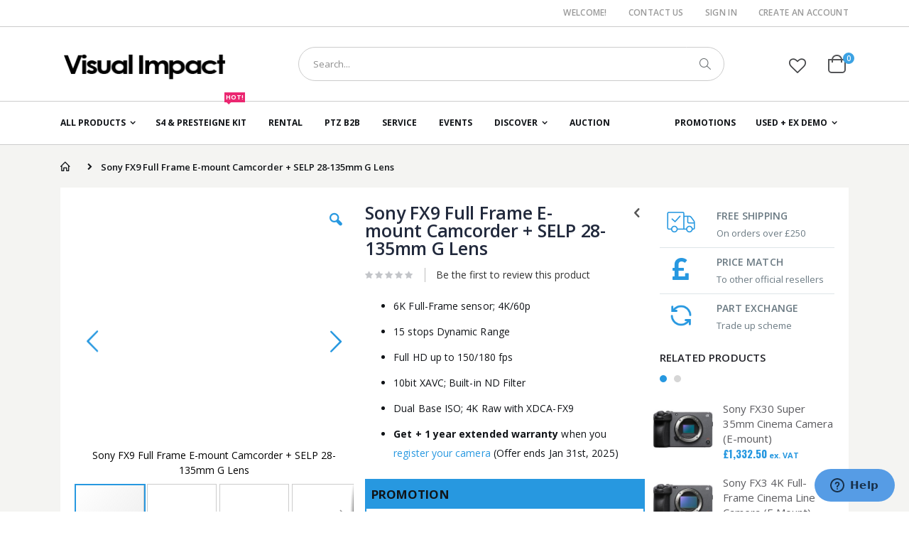

--- FILE ---
content_type: text/html; charset=UTF-8
request_url: https://www.visuals.co.uk/pxw-fx9vk.html
body_size: 40828
content:
<!doctype html>
<html lang="en">
    <head prefix="og: http://ogp.me/ns# fb: http://ogp.me/ns/fb# product: http://ogp.me/ns/product#">
        <script>
    var BASE_URL = 'https://www.visuals.co.uk/';
    var require = {
        "baseUrl": "https://i.visuals.co.uk/static/version1725905782/frontend/Folio3/visualimpact/en_US"
    };
</script>
        <meta charset="utf-8"/>
<meta name="title" content="Sony FX9 Full Frame E-mount Camcorder + SELP 28-135mm G Lens"/>
<meta name="description" content="

Sony PXW-FX9K Full-Frame Cinema Camera with 28-135mm f/4 G OSS Lens
The Sony PXW FX9 is a powerful and versatile full-frame digital cinema camera designed for professional filmmakers, videographers, and content creators. Combining cutting-edge techno"/>
<meta name="robots" content="INDEX,FOLLOW"/>
<meta name="viewport" content="width=device-width, initial-scale=1, maximum-scale=1.0, user-scalable=no"/>
<meta name="format-detection" content="telephone=no"/>
<title>Sony FX9 Full Frame E-mount Camcorder + SELP 28-135mm G Lens</title>
<link  rel="stylesheet" type="text/css"  media="all" href="https://i.visuals.co.uk/static/version1725905782/frontend/Folio3/visualimpact/en_US/mage/calendar.min.css" />
<link  rel="stylesheet" type="text/css"  media="all" href="https://i.visuals.co.uk/static/version1725905782/frontend/Folio3/visualimpact/en_US/css/styles-m.min.css" />
<link  rel="stylesheet" type="text/css"  media="all" href="https://i.visuals.co.uk/static/version1725905782/frontend/Folio3/visualimpact/en_US/owl.carousel/assets/owl.carousel.min.css" />
<link  rel="stylesheet" type="text/css"  media="all" href="https://i.visuals.co.uk/static/version1725905782/frontend/Folio3/visualimpact/en_US/fancybox/css/jquery.fancybox.min.css" />
<link  rel="stylesheet" type="text/css"  media="all" href="https://i.visuals.co.uk/static/version1725905782/frontend/Folio3/visualimpact/en_US/icon-fonts/css/porto-icons-codes.min.css" />
<link  rel="stylesheet" type="text/css"  media="all" href="https://i.visuals.co.uk/static/version1725905782/frontend/Folio3/visualimpact/en_US/icon-fonts/css/animation.min.css" />
<link  rel="stylesheet" type="text/css"  media="all" href="https://i.visuals.co.uk/static/version1725905782/frontend/Folio3/visualimpact/en_US/font-awesome/css/font-awesome.min.css" />
<link  rel="stylesheet" type="text/css"  media="all" href="https://i.visuals.co.uk/static/version1725905782/frontend/Folio3/visualimpact/en_US/css/local-m.min.css" />
<link  rel="stylesheet" type="text/css"  media="all" href="https://i.visuals.co.uk/static/version1725905782/frontend/Folio3/visualimpact/en_US/Ecomteck_CartPopup/css/cart-popup-m.min.css" />
<link  rel="stylesheet" type="text/css"  media="all" href="https://i.visuals.co.uk/static/version1725905782/frontend/Folio3/visualimpact/en_US/Ecomteck_Easytabs/css/easytabs.min.css" />
<link  rel="stylesheet" type="text/css"  media="all" href="https://i.visuals.co.uk/static/version1725905782/frontend/Folio3/visualimpact/en_US/Ecomteck_ProductSlider/css/slick.min.css" />
<link  rel="stylesheet" type="text/css"  media="all" href="https://i.visuals.co.uk/static/version1725905782/frontend/Folio3/visualimpact/en_US/Ecomteck_ProductSlider/css/slick-theme.min.css" />
<link  rel="stylesheet" type="text/css"  media="all" href="https://i.visuals.co.uk/static/version1725905782/frontend/Folio3/visualimpact/en_US/Ecomteck_ProductSlider/css/productslider.min.css" />
<link  rel="stylesheet" type="text/css"  media="all" href="https://i.visuals.co.uk/static/version1725905782/frontend/Folio3/visualimpact/en_US/Magento_Swatches/css/swatches.min.css" />
<link  rel="stylesheet" type="text/css"  media="all" href="https://i.visuals.co.uk/static/version1725905782/frontend/Folio3/visualimpact/en_US/MageMe_Core/css/styles.min.css" />
<link  rel="stylesheet" type="text/css"  media="all" href="https://i.visuals.co.uk/static/version1725905782/frontend/Folio3/visualimpact/en_US/MageMe_WebForms/css/styles.min.css" />
<link  rel="stylesheet" type="text/css"  media="all" href="https://i.visuals.co.uk/static/version1725905782/frontend/Folio3/visualimpact/en_US/Smartwave_Dailydeals/css/style.min.css" />
<link  rel="stylesheet" type="text/css"  media="all" href="https://i.visuals.co.uk/static/version1725905782/frontend/Folio3/visualimpact/en_US/Ves_All/lib/bootstrap/css/bootstrap-tiny.min.css" />
<link  rel="stylesheet" type="text/css"  media="all" href="https://i.visuals.co.uk/static/version1725905782/frontend/Folio3/visualimpact/en_US/Ves_Brand/css/styles.min.css" />
<link  rel="stylesheet" type="text/css"  media="all" href="https://i.visuals.co.uk/static/version1725905782/frontend/Folio3/visualimpact/en_US/WeltPixel_Quickview/css/magnific-popup.min.css" />
<link  rel="stylesheet" type="text/css"  media="all" href="https://i.visuals.co.uk/static/version1725905782/frontend/Folio3/visualimpact/en_US/mage/gallery/gallery.min.css" />
<link  rel="stylesheet" type="text/css"  media="all" href="https://i.visuals.co.uk/static/version1725905782/frontend/Folio3/visualimpact/en_US/Smartwave_Dailydeals/css/custom_dailydeal_list_page.min.css" />
<link  rel="stylesheet" type="text/css"  media="screen and (min-width: 768px)" href="https://i.visuals.co.uk/static/version1725905782/frontend/Folio3/visualimpact/en_US/css/styles-l.min.css" />
<link  rel="stylesheet" type="text/css"  media="screen and (min-width: 768px)" href="https://i.visuals.co.uk/static/version1725905782/frontend/Folio3/visualimpact/en_US/css/local-l.min.css" />
<link  rel="stylesheet" type="text/css"  media="screen and (min-width: 768px)" href="https://i.visuals.co.uk/static/version1725905782/frontend/Folio3/visualimpact/en_US/Ecomteck_CartPopup/css/cart-popup-l.min.css" />
<link  rel="stylesheet" type="text/css"  media="print" href="https://i.visuals.co.uk/static/version1725905782/frontend/Folio3/visualimpact/en_US/css/print.min.css" />
<link  rel="stylesheet" type="text/css"  media="all" href="https://i.visuals.co.uk/static/version1725905782/frontend/Folio3/visualimpact/en_US/css/_global.min.css" />
<link  rel="stylesheet" type="text/css"  media="all" href="https://i.visuals.co.uk/static/version1725905782/frontend/Folio3/visualimpact/en_US/css/_responsive.min.css" />
<script  type="text/javascript"  src="https://i.visuals.co.uk/static/version1725905782/_cache/merged/06c8e70792e4a3ee1f5b8553b9319636.min.js"></script>
<script  type="text/javascript"  src="https://s7.addthis.com/js/300/addthis_widget.js#pubid=ra-63a173c643d87d8c"></script>
<link  rel="stylesheet" type="text/css" href="//fonts.googleapis.com/css?family=Shadows+Into+Light" />
<link  rel="icon" type="image/x-icon" href="https://i.visuals.co.uk/media/favicon/stores/1/NEW_WEB_FAVICON.png" />
<link  rel="shortcut icon" type="image/x-icon" href="https://i.visuals.co.uk/media/favicon/stores/1/NEW_WEB_FAVICON.png" />
<!-- Google tag (gtag.js) -->
<script async src="https://www.googletagmanager.com/gtag/js?id=AW-1032943533">
</script>
<script>
  window.dataLayer = window.dataLayer || [];
  function gtag(){dataLayer.push(arguments);}
  gtag('js', new Date());

  gtag('config', 'AW-1032943533');
</script>
<!--Start of Zendesk Chat Script-->
<script type="text/javascript">
window.$zopim||(function(d,s){var z=$zopim=function(c){z._.push(c)},$=z.s=
d.createElement(s),e=d.getElementsByTagName(s)[0];z.set=function(o){z.set.
_.push(o)};z._=[];z.set._=[];$.async=!0;$.setAttribute("charset","utf-8");
$.src="https://v2.zopim.com/?49ISkynJtGVOztnLRvGpTTVxDVAWQ64h";z.t=+new Date;$.
type="text/javascript";e.parentNode.insertBefore($,e)})(document,"script");
</script>
<!--End of Zendesk Chat Script-->
<script type="text/javascript">
    (function(c,l,a,r,i,t,y){
        c[a]=c[a]||function(){(c[a].q=c[a].q||[]).push(arguments)};
        t=l.createElement(r);t.async=1;t.src="https://www.clarity.ms/tag/"+i;
        y=l.getElementsByTagName(r)[0];y.parentNode.insertBefore(t,y);
    })(window, document, "clarity", "script", "ueu6f2jivs");
</script>
<style>
.ecomteck-cart-popup-modal .recommended-products-block .products-upsell .owl-middle-narrow {
  padding: 0 20px;
}

.ecomteck-cart-popup-modal .recommended-products-block .products-upsell .owl-middle-narrow .owl-prev{ left:-10px;}
.ecomteck-cart-popup-modal .recommended-products-block .products-upsell .owl-middle-narrow .owl-next{ right:-10px;}

.ecomteck-cart-popup-modal .recommended-products-block .block.upsell .owl-nav [class*="owl-"] {
  font-size: 30px;
  margin: 0;
  padding: 0;
position: absolute;
top: 70px; cursor:pointer;
}

.product-options-bottom .price-box .old-price, .product-info-price .price-box .old-price{
    vertical-align: top;
}
.admin__control-fields .field._required > .label:after {
  content: '*';
  color: #e02b27;
  font-size: 1.2rem;
  margin: 0 0 0 4.5px;
}

@media only screen and (max-width: 767px){
.cart.table-wrapper .col.subtotal .price-excluding-tax, .cart.table-wrapper .col.price .price-excluding-tax {
  padding-top: 11px !important;
}
}

.checkout-index-index .checkout-payment-method .payment-method-title #paypalstd + .payment-icon {
  max-height: 30px;
  margin-top: 8px;
}
</style>
<meta name="google-site-verification" content="ic0NtzteTh1ZdbW6j7IyNOlIKgIo_WLXC9Dbpse6jK4" />

<script>
(function () {
  var ALLOWED_PATHS = new Set(['/live_auctions', '/live_auctions_2']);
  if (/[?&]killbidjs=1\b/.test(location.search)) return;

  var path = location.pathname.replace(/\/+$/, '');
  if (!ALLOWED_PATHS.has(path)) return;

  // BidJS config + options (branding off)
  window.bidjs = {
    config: { clientId: 'visuals', region: 'eu-central-1', server: 'brighton' },
    options: {
      disableBranding: true,
      socialLinks: {
           facebook: true},
      scrollOnNavigationElementId: 'main-navigation',
      enablePaginationTop: true,
      disableBidHistory: false,
      itemsPerPageDefault: 90,
      itemsPerPageOptions: [18, 24, 30, 48, 60, 90],
      imageCropMode: 'pad',
      imagePadColor: 'rgb:ffffff'
    }
  };

  var cssHref = 'https://static.bidjs.com/5/bootstrap3/css/bidjs--full.min.css';
  var cssPreload = document.createElement('link');
  cssPreload.rel = 'preload';
  cssPreload.as = 'style';
  cssPreload.href = cssHref;
  cssPreload.onload = function () { this.onload = null; this.rel = 'stylesheet'; };
  document.head.appendChild(cssPreload);

  var jsSrc = 'https://static.bidjs.com/5/bootstrap3/js/bidjs.min.js';
  var jsPreload = document.createElement('link');
  jsPreload.rel = 'preload';
  jsPreload.as = 'script';
  jsPreload.href = jsSrc;
  document.head.appendChild(jsPreload);

  function injectScript () {
    var s = document.createElement('script');
    s.src = jsSrc;
    document.head.appendChild(s);
  }

  if (document.readyState === 'loading') {
    document.addEventListener('readystatechange', function onRS() {
      if (document.readyState === 'interactive' || document.readyState === 'complete') {
        document.removeEventListener('readystatechange', onRS);
        injectScript();
      }
    });
  } else {
    injectScript();
  }
})();
</script>


<noscript>
  <link href="https://static.bidjs.com/5/bootstrap3/css/bidjs--full.min.css" rel="stylesheet" type="text/css">
</noscript>

        <link rel="stylesheet" href="//fonts.googleapis.com/css?family=Open+Sans%3A300%2C300italic%2C400%2C400italic%2C600%2C600italic%2C700%2C700italic%2C800%2C800italic&amp;v1&amp;subset=latin%2Clatin-ext" type="text/css" media="screen"/>
<link href="//fonts.googleapis.com/css?family=Oswald:300,400,700" rel="stylesheet">
<link href="//fonts.googleapis.com/css?family=Poppins:300,400,500,600,700" rel="stylesheet">
<link rel="stylesheet" href="//fonts.googleapis.com/css?family=Open+Sans%3A300%2C300italic%2C400%2C400italic%2C600%2C600italic%2C700%2C700italic%2C800%2C800italic&amp;v1&amp;subset=latin%2Clatin-ext" type="text/css" media="screen"/>
    <link rel="stylesheet" type="text/css" media="all" href="https://i.visuals.co.uk/media/porto/web/bootstrap/css/bootstrap.optimized.min.css">
    <link rel="stylesheet" type="text/css" media="all" href="https://i.visuals.co.uk/media/porto/web/css/animate.optimized.css">
<link rel="stylesheet" type="text/css" media="all" href="https://i.visuals.co.uk/media/porto/web/css/header/type2.css">
<link rel="stylesheet" type="text/css" media="all" href="https://i.visuals.co.uk/media/porto/web/css/custom.css">
<link rel="stylesheet" type="text/css" media="all" href="https://i.visuals.co.uk/media/porto/configed_css/design_default.css">
<link rel="stylesheet" type="text/css" media="all" href="https://i.visuals.co.uk/media/porto/configed_css/settings_default.css">
<script type="text/javascript">
var porto_config = {
    paths: {
        'parallax': 'js/jquery.parallax.min',
        'owlcarousel': 'owl.carousel/owl.carousel',
        'owlcarousel_thumbs': 'owl.carousel/owl.carousel2.thumbs',
        'imagesloaded': 'Smartwave_Porto/js/imagesloaded',
        'packery': 'Smartwave_Porto/js/packery.pkgd',
        'floatelement': 'js/jquery.floatelement'
    },
    shim: {
        'parallax': {
          deps: ['jquery']
        },
        'owlcarousel': {
          deps: ['jquery']
        },
        'owlcarousel_thumbs': {
          deps: ['jquery','owlcarousel']
        },
        'packery': {
          deps: ['jquery','imagesloaded']
        },
        'floatelement': {
          deps: ['jquery']
        }
    }
};

require.config(porto_config);
</script>
<script type="text/javascript">
require([
    'jquery'
], function ($) {
    $(document).ready(function(){
        $(".drop-menu > a").off("click").on("click", function(){
            if($(this).parent().children(".nav-sections").hasClass("visible")) {
                $(this).parent().children(".nav-sections").removeClass("visible");
                $(this).removeClass("active");
            }
            else {
                $(this).parent().children(".nav-sections").addClass("visible");
                $(this).addClass("active");
            }
        });
    });
});
</script>
<script type="text/javascript" src="//s7.addthis.com/js/300/addthis_widget.js#pubid=ra-58378513496862c5"></script>
    <script>
        window.dataLayer = window.dataLayer || [];
    </script>
            <!-- Google Tag Manager -->
<script>(function(w,d,s,l,i){w[l]=w[l]||[];w[l].push({'gtm.start':
new Date().getTime(),event:'gtm.js'});var f=d.getElementsByTagName(s)[0],
j=d.createElement(s),dl=l!='dataLayer'?'&l='+l:'';j.async=true;j.src=
'https://www.googletagmanager.com/gtm.js?id='+i+dl;f.parentNode.insertBefore(j,f);
})(window,document,'script','dataLayer','GTM-MFTMTC');</script>
<!-- End Google Tag Manager -->    <!-- BEGIN GOOGLE VERIFICATION TAG -->
<!-- END GOOGLE VERIFICATION TAG -->
<!-- BEGIN GTAG GLOBAL TAG -->
<!-- END GTAG GLOBAL TAG -->
<script type="text/javascript" src="https://chimpstatic.com/mcjs-connected/js/users/18af257a3a09e3546b2fa6311/8f5c4312c643a407b7c19429c.js" defer></script>
<link rel="stylesheet" type="text/css" media="all" href="https://maxcdn.bootstrapcdn.com/font-awesome/latest/css/font-awesome.min.css"/>

<meta property="og:type" content="product" />
<meta property="og:title"
      content="Sony FX9 Full Frame E-mount Camcorder + SELP 28-135mm G Lens" />
<meta property="og:image"
      content="https://i.visuals.co.uk/media/catalog/product/cache/65e0edc3f135ab5d41b7eea4808fc19d/f/x/fx9vk-large.jpg" />
<meta property="og:description"
      content="
6K Full-Frame sensor; 4K/60p
15 stops Dynamic Range
Full HD up to 150/180 fps
10bit XAVC; Built-in ND Filter
Dual Base ISO; 4K Raw with XDCA-FX9 
Get + 1 year extended warranty when you register your camera (Offer ends Jan 31st, 2025)


PROMOTION

Save £1750 exc. VAT when you trade in a Sony FS Series (FS5/FS7 Series) or Canon C300/C500 series. Offer valid until 30/09/2024. For full details and T&amp;C's contact sales@visuals.co.uk

" />
<meta property="og:url" content="https://www.visuals.co.uk/pxw-fx9vk.html" />
    <meta property="product:price:amount" content="13410.240001"/>
    <meta property="product:price:currency"
      content="GBP"/>
    </head>
    <body data-container="body"
          data-mage-init='{"loaderAjax": {}, "loader": { "icon": "https://i.visuals.co.uk/static/version1725905782/frontend/Folio3/visualimpact/en_US/images/loader-2.gif"}}'
        itemtype="http://schema.org/Product" itemscope="itemscope" class="catalog-product-view product-pxw-fx9vk  layout-1140 wide page-layout-2columns-right">
            <!-- Google Tag Manager (noscript) -->
<noscript><iframe src="https://www.googletagmanager.com/ns.html?id=GTM-MFTMTC"
height="0" width="0" style="display:none;visibility:hidden"></iframe></noscript>
<!-- End Google Tag Manager (noscript) -->

<script type="text/x-magento-init">
    {
        "*": {
            "mage/cookies": {
                "expires": null,
                "path": "\u002F",
                "domain": ".www.visuals.co.uk",
                "secure": false,
                "lifetime": "3600"
            }
        }
    }
</script>
    <noscript>
        <div class="message global noscript">
            <div class="content">
                <p>
                    <strong>JavaScript seems to be disabled in your browser.</strong>
                    <span>For the best experience on our site, be sure to turn on Javascript in your browser.</span>
                </p>
            </div>
        </div>
    </noscript>

<script>
    window.cookiesConfig = window.cookiesConfig || {};
    window.cookiesConfig.secure = true;
</script>
<script>
    require.config({
        map: {
            '*': {
                wysiwygAdapter: 'mage/adminhtml/wysiwyg/tiny_mce/tinymce4Adapter'
            }
        }
    });
</script>
<!-- BEGIN GTAG CART SCRIPT -->
<!-- END GTAG CART SCRIPT -->

<script id="searchAutocompletePlaceholder" type="text/x-custom-template">
    <div class="mst-searchautocomplete__autocomplete">
        <div class="mst-searchautocomplete__spinner">
            <div class="spinner-item spinner-item-1"></div>
            <div class="spinner-item spinner-item-2"></div>
            <div class="spinner-item spinner-item-3"></div>
            <div class="spinner-item spinner-item-4"></div>
            <div class="spinner-item spinner-item-5"></div>
            <div class="spinner-item spinner-item-6"></div>
            <div class="spinner-item spinner-item-7"></div>
            <div class="spinner-item spinner-item-8"></div>
        </div>

        <div class="mst-searchautocomplete__close">
            &times;
        </div>
    </div>
</script>

<script id="searchAutocompleteWrapper" type="text/x-custom-template">
    <div class="mst-searchautocomplete__wrapper">
        <div data-bind="visible: result.noResults == false">
            <div data-bind="visible: result.isMisspelled" class="mst-searchautocomplete__misspelled_text">
                <span data-bind="text: result.textMisspelled"></span>
            </div>
            <div data-bind="foreach: { data: result.indices, as: 'index' }">
                <div data-bind="visible: index.totalItems, attr: {class: 'mst-searchautocomplete__index ' + index.identifier}">
                    <div class="mst-searchautocomplete__index-title">
                        <span data-bind="text: index.title"></span>
                        <span data-bind="visible: index.isShowTotals">
                            (<span data-bind="text: index.totalItems"></span>)
                        </span>
                    </div>

                    <ul data-bind="foreach: { data: index.items, as: 'item' }">
                        <li data-bind="
                            template: { name:index.identifier, data: item },
                            attr: {class: 'mst-searchautocomplete__item ' + index.identifier},
                            event: { mouseover: $parents[1].onMouseOver, mouseout: $parents[1].onMouseOut, mousedown: $parents[1].onClick },
                            css: {_active: $data.isActive}">
                        </li>
                    </ul>
                </div>
            </div>

            <div class="mst-searchautocomplete__show-all" data-bind="visible: result.urlAll && result.totalItems > 0">
                <a data-bind="attr: { href: result.urlAll }">
                    <span data-bind="text: result.textAll"></span>
                </a>
            </div>
        </div>

        <div class="mst-searchautocomplete__empty-result" data-bind="visible: result.noResults == true && !loading">
            <span data-bind="text: result.textEmpty"></span>
        </div>
    </div>
</script>

<script id="popular" type="text/x-custom-template">
    <a class="title" data-bind="text: query"></a>
</script>

<script id="magento_catalog_category" type="text/x-custom-template">
    <a class="title" data-bind="text: name, attr: {href: url}, highlight"></a>
</script>

<script id="magento_catalog_product" type="text/x-custom-template">
    <!-- ko if: optimize -->
    <a class="title" rel="noreferrer" data-bind="html: name, attr: {href: url}, highlight"></a>

    <div data-bind="html: price" class="price"></div>
    <!-- /ko -->

    <!-- ko if: !optimize -->
    <!-- ko if: image -->
    <a rel="noreferrer" data-bind="attr: {href: url}">
        <div class="mst-product-image-wrapper"><img data-bind="attr: {src: image}"/></div>
    </a>
    <!-- /ko -->

    <div class="meta">
        <div class="title">
            <a rel="noreferrer" data-bind="html: name, attr: {href: url}, highlight"></a>

            <!-- ko if: sku -->
            <span class="sku" data-bind="text: sku, highlight"></span>
            <!-- /ko -->
        </div>

        <!-- ko if: description -->
        <div class="description" data-bind="text: description, highlight"></div>
        <!-- /ko -->

        <!-- ko if: rating -->
        <div data-bind="html: rating"></div>
        <!-- /ko -->

        <!-- ko if: stock_status -->
        <span class="stock_status" data-bind="text: stock_status, processStockStatus"></span>
        <!-- /ko -->

        <form data-role="tocart-form" class="to-cart"
              data-bind="visible: cart.visible, attr:{action: cart.params.action}, afterRender: $parents[2].afterRender"
              method="post">
            <input type="hidden" name="product" data-bind="value: cart.params.data.product">
            <input type="hidden" name="uenc" data-bind="value: cart.params.data.uenc">
            <input type="hidden" name="form_key" data-bind="value: $parents[2].form_key"/>
            <button type="submit" class="action tocart primary">
                <span data-bind="html: cart.label,event: { mousedown: $parents[2].onSubmit }"></span>
            </button>
        </form>
    </div>

    <div class="store">
        <div data-bind="html: price" class="price"></div>
    </div>
    <!-- /ko -->
</script>

<script id="magento_cms_page" type="text/x-custom-template">
    <a class="title" data-bind="text: name, attr: {href: url}, highlight"></a>
</script>

<script id="magento_catalog_categoryproduct" type="text/x-custom-template">
    <a class="title" data-bind="text: name, attr: {href: url}, highlight"></a>
</script>

<script id="magento_search_query" type="text/x-custom-template">
    <a class="title" data-bind="text: query_text, attr: {href: url}, highlight"></a> <span class="num_results"
                                                                                           data-bind="text: num_results"></span>
</script>

<script id="external_wordpress_post" type="text/x-custom-template">
    <a class="title" data-bind="text: name, attr: {href: url}, highlight"></a>
</script>

<script id="magefan_blog_post" type="text/x-custom-template">
    <a class="title" data-bind="text: name, attr: {href: url}, highlight"></a>
</script>

<script id="magento_catalog_attribute" type="text/x-custom-template">
    <a class="title" data-bind="text: name, attr: {href: url}, highlight"></a>
</script>

<script id="mageplaza_blog_post" type="text/x-custom-template">
    <a class="title" data-bind="text: name, attr: {href: url}, highlight"></a>
</script>

<script id="mirasvit_blog_post" type="text/x-custom-template">
    <a class="title" data-bind="text: name, attr: {href: url}, highlight"></a>
</script>

<script id="mirasvit_gry_registry" type="text/x-custom-template">
    <a class="title" data-bind="text: title, attr: {href: url}, highlight"></a>
    <p data-bind="text: name, highlight"></p>
</script>

<script id="mirasvit_kb_article" type="text/x-custom-template">
    <a class="title" data-bind="text: name, attr: {href: url}, highlight"></a>
</script>

<script id="ves_blog_post" type="text/x-custom-template">
    <a class="title" data-bind="text: name, attr: {href: url}, highlight"></a>
</script>

<script id="amasty_blog_post" type="text/x-custom-template">
    <a class="title" data-bind="text: name, attr: {href: url}, highlight"></a>
</script>

<script id="aheadworks_blog_post" type="text/x-custom-template">
    <a class="title" data-bind="text: name, attr: {href: url}, highlight"></a>
</script>

<script id="fishpig_glossary_word" type="text/x-custom-template">
    <a class="title" data-bind="text: name, attr: {href: url}, highlight"></a>
</script>

<script id="blackbird_contentmanager_content" type="text/x-custom-template">
    <a class="title" data-bind="text: name, attr: {href: url}, highlight"></a>
</script>
    <script>
        require([
                'jquery',
                'Mirasvit_SearchAutocomplete/js/autocomplete',
                'Mirasvit_SearchAutocomplete/js/typeahead'
            ], function ($, autocomplete, typeahead) {
                var selector = 'input#search, input#mobile_search, .minisearch input[type="text"]';

                $(document).ready(function () {
                    $('#search_mini_form').prop("minSearchLength", 10000);

                    var $input = $(selector);

                    $input.each(function (index, searchInput) {
                        
                        new autocomplete($(searchInput)).init({"query":"","priceFormat":{"pattern":"\u00a3%s","precision":2,"requiredPrecision":2,"decimalSymbol":".","groupSymbol":",","groupLength":3,"integerRequired":false},"minSearchLength":3,"url":"https:\/\/www.visuals.co.uk\/searchautocomplete\/ajax\/suggest\/","storeId":"1","delay":300,"layout":"1column","popularTitle":"Hot Searches","popularSearches":[],"isTypeaheadEnabled":"0","typeaheadUrl":"https:\/\/www.visuals.co.uk\/searchautocomplete\/ajax\/typeahead\/","minSuggestLength":2});
                    });
                });
            }
        );
    </script>

<script type="text/javascript">
require([
    'jquery'
], function ($) {
    $(document).ready(function(){
        if(!($("body").hasClass("product-type-default") || $("body").hasClass("product-type-carousel") || $("body").hasClass("product-type-fullwidth") || $("body").hasClass("product-type-grid") || $("body").hasClass("product-type-sticky-right") || $("body").hasClass("product-type-wide-grid"))) {
                    if($(".block.upsell").length > 0) {
            var u = $('<div class="main-upsell-product-detail-block"/>');
            $('<div class=""/>').html($(".block.upsell").detach()).appendTo(u);
            $(".sidebar").after(u);
        }
            }
            $(".box-tocart .actions").after('<div class="moved-add-to-links"></div>');
        $(".product-social-links > .product-addto-links").appendTo(".moved-add-to-links");
        $(".product-social-links > .action.mailto").appendTo(".moved-add-to-links");
        });
});
</script>
<div class="page-wrapper"><header class="page-header type2 header-newskin" >
    <div class="main-panel-top">
        <div class="container">
            <div class="main-panel-inner">
                <div class="panel wrapper">
                    <div class="panel header">
                        <a class="action skip contentarea"
   href="#contentarea">
    <span>
        Skip to Content    </span>
</a>
                                                                        <ul class="header links">    <li class="greet welcome" data-bind="scope: 'customer'">
        <!-- ko if: customer().fullname  -->
        <span class="logged-in"
              data-bind="text: new String('Welcome, %1!').replace('%1', customer().fullname)">
        </span>
        <!-- /ko -->
        <!-- ko ifnot: customer().fullname  -->
        <span class="not-logged-in"
              data-bind='html:"Welcome!"'></span>
                <!-- /ko -->
    </li>
    <script type="text/x-magento-init">
    {
        "*": {
            "Magento_Ui/js/core/app": {
                "components": {
                    "customer": {
                        "component": "Magento_Customer/js/view/customer"
                    }
                }
            }
        }
    }
    </script>
<li><a href="https://www.visuals.co.uk/contact">Contact Us</a></li><li class="item link compare hide" data-bind="scope: 'compareProducts'" data-role="compare-products-link">
    <a class="action compare" title="Compare Products"
       data-bind="attr: {'href': compareProducts().listUrl}, css: {'': !compareProducts().count}"
    >
    	<em class="porto-icon-chart hidden-xs"></em>
        Compare        (<span class="counter qty" data-bind="text: compareProducts().countCaption"></span>)
    </a>
</li>
<script type="text/x-magento-init">
{"[data-role=compare-products-link]": {"Magento_Ui/js/core/app": {"components":{"compareProducts":{"component":"Magento_Catalog\/js\/view\/compare-products"}}}}}
</script>
<li class="authorization-link" data-label="or">
    <a href="https://www.visuals.co.uk/customer/account/login/referer/aHR0cHM6Ly93d3cudmlzdWFscy5jby51ay9weHctZng5dmsuaHRtbA%2C%2C/">
        Sign In    </a>
</li>
<li><a href="https://www.visuals.co.uk/customer/account/create/" >Create an Account</a></li></ul>                    </div>
                </div>
            </div>
        </div>
    </div>
    <div class="header content">
        <span data-action="toggle-nav" class="action nav-toggle"><span>Toggle Nav</span></span>
            <a class="logo" href="https://www.visuals.co.uk/" title="">
        <img src="https://i.visuals.co.uk/media/logo/stores/1/WEB_VI_241x55_PNG_2026.png"
             alt=""
             width="239"             height="55"        />
    </a>

        
<div data-block="minicart" class="minicart-wrapper">
    <a class="action showcart" href="https://www.visuals.co.uk/checkout/cart/"
       data-bind="scope: 'minicart_content'">
        <span class="text">Cart</span>
        <span class="counter qty empty"
              data-bind="css: { empty: !!getCartParam('summary_count') == false }, blockLoader: isLoading">
            <span class="counter-number">
            <!-- ko if: getCartParam('summary_count') --><!-- ko text: getCartParam('summary_count') --><!-- /ko --><!-- /ko -->
            <!-- ko ifnot: getCartParam('summary_count') -->0<!-- /ko -->
            </span>
            <span class="counter-label">
                <!-- ko i18n: 'items' --><!-- /ko -->
            </span>
        </span>
    </a>
            <div class="block block-minicart empty"
             data-role="dropdownDialog"
             data-mage-init='{"dropdownDialog":{
                "appendTo":"[data-block=minicart]",
                "triggerTarget":".showcart",
                "timeout": "2000",
                "closeOnMouseLeave": false,
                "closeOnEscape": true,
                "triggerClass":"active",
                "parentClass":"active",
                "buttons":[]}}'>
            <div id="minicart-content-wrapper" data-bind="scope: 'minicart_content'">
                <!-- ko template: getTemplate() --><!-- /ko -->
            </div>
        </div>
        <script>
        window.checkout = {"shoppingCartUrl":"https:\/\/www.visuals.co.uk\/checkout\/cart\/","checkoutUrl":"https:\/\/www.visuals.co.uk\/checkout\/","updateItemQtyUrl":"https:\/\/www.visuals.co.uk\/checkout\/sidebar\/updateItemQty\/","removeItemUrl":"https:\/\/www.visuals.co.uk\/checkout\/sidebar\/removeItem\/","imageTemplate":"Magento_Catalog\/product\/image_with_borders","baseUrl":"https:\/\/www.visuals.co.uk\/","minicartMaxItemsVisible":5,"websiteId":"1","maxItemsToDisplay":10,"storeId":"1","customerLoginUrl":"https:\/\/www.visuals.co.uk\/customer\/account\/login\/referer\/aHR0cHM6Ly93d3cudmlzdWFscy5jby51ay9weHctZng5dmsuaHRtbA%2C%2C\/","isRedirectRequired":false,"autocomplete":"off","captcha":{"user_login":{"isCaseSensitive":true,"imageHeight":50,"imageSrc":"","refreshUrl":"https:\/\/www.visuals.co.uk\/captcha\/refresh\/","isRequired":false,"timestamp":1768785310}}};
    </script>
    <script type="text/x-magento-init">
    {
        "[data-block='minicart']": {
            "Magento_Ui/js/core/app": {"components":{"minicart_content":{"children":{"subtotal.container":{"children":{"subtotal":{"children":{"subtotal.totals":{"config":{"display_cart_subtotal_incl_tax":0,"display_cart_subtotal_excl_tax":1,"template":"Magento_Tax\/checkout\/minicart\/subtotal\/totals"},"children":{"subtotal.totals.msrp":{"component":"Magento_Msrp\/js\/view\/checkout\/minicart\/subtotal\/totals","config":{"displayArea":"minicart-subtotal-hidden","template":"Magento_Msrp\/checkout\/minicart\/subtotal\/totals"}}},"component":"Magento_Tax\/js\/view\/checkout\/minicart\/subtotal\/totals"}},"component":"uiComponent","config":{"template":"Magento_Checkout\/minicart\/subtotal"}}},"component":"uiComponent","config":{"displayArea":"subtotalContainer"}},"item.renderer":{"component":"uiComponent","config":{"displayArea":"defaultRenderer","template":"Magento_Checkout\/minicart\/item\/default"},"children":{"item.image":{"component":"Magento_Catalog\/js\/view\/image","config":{"template":"Magento_Catalog\/product\/image","displayArea":"itemImage"}},"checkout.cart.item.price.sidebar":{"component":"uiComponent","config":{"template":"Magento_Checkout\/minicart\/item\/price","displayArea":"priceSidebar"}}}},"extra_info":{"component":"uiComponent","config":{"displayArea":"extraInfo"}},"promotion":{"component":"uiComponent","config":{"displayArea":"promotion"}}},"config":{"itemRenderer":{"default":"defaultRenderer","simple":"defaultRenderer","virtual":"defaultRenderer"},"template":"Magento_Checkout\/minicart\/content"},"component":"Magento_Checkout\/js\/view\/minicart"}},"types":[]}        },
        "*": {
            "Magento_Ui/js/block-loader": "https://i.visuals.co.uk/static/version1725905782/frontend/Folio3/visualimpact/en_US/images/loader-1.gif"
        }
    }
    </script>
</div>


        <a href="https://www.visuals.co.uk/wishlist" class="action my-wishlist" title="My Wish List" role="button"><i class="porto-icon-heart-empty"></i></a>
        <div class="block block-search">
    <div class="block block-title"><strong>Search</strong></div>
    <div class="block block-content">
        <form class="form minisearch" id="search_mini_form" action="https://www.visuals.co.uk/catalogsearch/result/" method="get">
            <div class="field search">
                <label class="label" for="search" data-role="minisearch-label">
                    <span>Search</span>
                </label>
                <div class="control">
                    <input id="search"
                           data-mage-init='{"quickSearch":{
                                "formSelector":"#search_mini_form",
                                "url":"https://www.visuals.co.uk/search/ajax/suggest/",
                                "destinationSelector":"#search_autocomplete"}
                           }'
                           type="text"
                           name="q"
                           value=""
                           placeholder="Search..."
                           class="input-text"
                           maxlength="128"
                           role="combobox"
                           aria-haspopup="false"
                           aria-autocomplete="both"
                           autocomplete="off"/>
                    <div id="search_autocomplete" class="search-autocomplete"></div>
                    <div class="nested">
    <a class="action advanced" href="https://www.visuals.co.uk/catalogsearch/advanced/" data-action="advanced-search">
        Advanced Search    </a>
</div>
                </div>
            </div>
            <div class="actions">
                <button type="submit"
                        title="Search"
                        class="action search">
                    <span>Search</span>
                </button>
            </div>
        </form>
    </div>
</div>
        <div class="custom-block"><div class="social-icons">
  <a href="https://www.facebook.com/visualimpactbroadcast" title="Facebook" target="_blank"><i class="porto-icon-facebook"></i></a>
  <a href="https://twitter.com/Visual_ImpactUK" title="Twitter" target="_blank"><i class="porto-icon-twitter" aria-hidden="true"></i></a>
  <a href="https://www.youtube.com/user/visualimpactuk" title="Youtube" target="_blank"><i class="porto-icon-youtube" aria-hidden="true"></i></a>
  <a href="https://www.instagram.com/visualimpactuk/" title="Instagram" target="_blank"><i class="porto-icon-instagram" aria-hidden="true"></i></a>
</div></div>    </div>
        <div class="sections nav-sections">
                <div class="section-items nav-sections-items"
             data-mage-init='{"tabs":{"openedState":"active"}}'>
                                            <div class="section-item-title nav-sections-item-title"
                     data-role="collapsible">
                    <a class="nav-sections-item-switch"
                       data-toggle="switch" href="#store.menu">
                        Menu                    </a>
                </div>
                <div class="section-item-content nav-sections-item-content"
                     id="store.menu"
                     data-role="content">
                    
<nav class="navigation sw-megamenu " role="navigation">
    <ul>
        <li class="ui-menu-item level0 fullwidth parent "><div class="open-children-toggle"></div><a href="https://www.visuals.co.uk/products" class="level-top" title="All Products"><span>All Products</span></a><div class="level0 submenu"><div class="container"><div class="row"><ul class="subchildmenu col-md-12 mega-columns columns4"><li class="ui-menu-item level1 parent "><div class="open-children-toggle"></div><a href="https://www.visuals.co.uk/products/cameras-accessories" title="Cameras + Accessories"><span>Cameras + Accessories</span></a><ul class="subchildmenu "><li class="ui-menu-item level2 "><a href="https://www.visuals.co.uk/products/cameras-accessories/digital-cinema-cameras" title="Digital Cinema Cameras"><span>Digital Cinema Cameras</span></a></li><li class="ui-menu-item level2 "><a href="https://www.visuals.co.uk/products/cameras-accessories/camcorders" title="Camcorders"><span>Camcorders</span></a></li><li class="ui-menu-item level2 "><a href="https://www.visuals.co.uk/products/cameras-accessories/studio-cameras" title="Studio Cameras"><span>Studio Cameras</span></a></li><li class="ui-menu-item level2 "><a href="https://www.visuals.co.uk/products/cameras-accessories/ptz-remote" title="PTZ + Remote"><span>PTZ + Remote</span></a></li><li class="ui-menu-item level2 "><a href="https://www.visuals.co.uk/products/cameras-accessories/minicams-pov" title="MiniCams + POV"><span>MiniCams + POV</span></a></li><li class="ui-menu-item level2 "><a href="https://www.visuals.co.uk/products/cameras-accessories/dslr" title="DSLR + Mirrorless"><span>DSLR + Mirrorless</span></a></li><li class="ui-menu-item level2 "><a href="https://www.visuals.co.uk/products/cameras-accessories/media" title="Media"><span>Media</span></a></li><li class="ui-menu-item level2 "><a href="https://www.visuals.co.uk/products/cameras-accessories/camera-control" title="Camera Control"><span>Camera Control</span></a></li><li class="ui-menu-item level2 "><a href="https://www.visuals.co.uk/products/cameras-accessories/batteries-power" title="Batteries + Power"><span>Batteries + Power</span></a></li><li class="ui-menu-item level2 "><a href="https://www.visuals.co.uk/products/cameras-accessories/cables" title="Cables"><span>Cables</span></a></li><li class="ui-menu-item level2 "><a href="https://www.visuals.co.uk/products/cameras-accessories/cases-bags" title="Cases + Bags"><span>Cases + Bags</span></a></li><li class="ui-menu-item level2 "><a href="https://www.visuals.co.uk/products/cameras-accessories/consumables" title="Consumables"><span>Consumables</span></a></li><li class="ui-menu-item level2 "><a href="https://www.visuals.co.uk/products/cameras-accessories/accessories" title="Accessories"><span>Accessories</span></a></li></ul></li><li class="ui-menu-item level1 parent "><div class="open-children-toggle"></div><a href="https://www.visuals.co.uk/products/lenses-accessories" title="Lenses + Accessories"><span>Lenses + Accessories</span></a><ul class="subchildmenu "><li class="ui-menu-item level2 "><a href="https://www.visuals.co.uk/products/lenses-accessories/cine-lenses" title="Cine Lenses"><span>Cine Lenses</span></a></li><li class="ui-menu-item level2 "><a href="https://www.visuals.co.uk/products/lenses-accessories/broadcast-lenses" title="Broadcast Lenses"><span>Broadcast Lenses</span></a></li><li class="ui-menu-item level2 "><a href="https://www.visuals.co.uk/products/lenses-accessories/stills-lenses" title="Stills Lenses"><span>Stills Lenses</span></a></li><li class="ui-menu-item level2 "><a href="https://www.visuals.co.uk/products/lenses-accessories/used-vintage" title="Used + Vintage"><span>Used + Vintage</span></a></li><li class="ui-menu-item level2 "><a href="https://www.visuals.co.uk/products/lenses-accessories/matte-boxes" title="Matte Boxes"><span>Matte Boxes</span></a></li><li class="ui-menu-item level2 "><a href="https://www.visuals.co.uk/products/lenses-accessories/follow-focus" title="Follow Focus"><span>Follow Focus</span></a></li><li class="ui-menu-item level2 "><a href="https://www.visuals.co.uk/products/lenses-accessories/lens-adapters" title="Lens Adapters"><span>Lens Adapters</span></a></li><li class="ui-menu-item level2 "><a href="https://www.visuals.co.uk/products/lenses-accessories/filters" title="Filters"><span>Filters</span></a></li><li class="ui-menu-item level2 "><a href="https://www.visuals.co.uk/products/lenses-accessories/motor-control" title="Motor + Control"><span>Motor + Control</span></a></li><li class="ui-menu-item level2 "><a href="https://www.visuals.co.uk/products/lenses-accessories/accessories.html" title="Accessories"><span>Accessories</span></a></li></ul></li><li class="ui-menu-item level1 parent "><div class="open-children-toggle"></div><a href="https://www.visuals.co.uk/products/camera-grip" title="Camera Grip"><span>Camera Grip</span></a><ul class="subchildmenu "><li class="ui-menu-item level2 "><a href="https://www.visuals.co.uk/products/camera-grip/tripods" title="Tripods + Heads"><span>Tripods + Heads</span></a></li><li class="ui-menu-item level2 "><a href="https://www.visuals.co.uk/products/camera-grip/pedestals" title="Pedestals"><span>Pedestals</span></a></li><li class="ui-menu-item level2 "><a href="https://www.visuals.co.uk/products/camera-grip/gimbals-stabilizers" title="Gimbals + Stabilizers"><span>Gimbals + Stabilizers</span></a></li><li class="ui-menu-item level2 "><a href="https://www.visuals.co.uk/products/camera-grip/sliders" title="Sliders"><span>Sliders</span></a></li><li class="ui-menu-item level2 "><a href="https://www.visuals.co.uk/products/camera-grip/track-dolly" title="Track + Dolly"><span>Track + Dolly</span></a></li></ul></li><li class="ui-menu-item level1 parent "><div class="open-children-toggle"></div><a href="https://www.visuals.co.uk/products/monitors" title="Monitors"><span>Monitors</span></a><ul class="subchildmenu "><li class="ui-menu-item level2 "><a href="https://www.visuals.co.uk/products/monitors/production" title="Production"><span>Production</span></a></li><li class="ui-menu-item level2 "><a href="https://www.visuals.co.uk/products/monitors/on-camera" title="On Camera"><span>On Camera</span></a></li><li class="ui-menu-item level2 "><a href="https://www.visuals.co.uk/products/monitors/viewfinders" title="Viewfinders"><span>Viewfinders</span></a></li><li class="ui-menu-item level2 "><a href="https://www.visuals.co.uk/products/monitors/monitor-accessories" title="Monitor Accessories"><span>Monitor Accessories</span></a></li><li class="ui-menu-item level2 "><a href="https://www.visuals.co.uk/products/monitors/wireless-monitors" title="Wireless Monitors"><span>Wireless Monitors</span></a></li><li class="ui-menu-item level2 "><a href="https://www.visuals.co.uk/products/monitors/monitor-recorder" title="Monitor Recorder"><span>Monitor Recorder</span></a></li><li class="ui-menu-item level2 "><a href="https://www.visuals.co.uk/products/monitors/reference-monitors" title="Reference Monitors"><span>Reference Monitors</span></a></li></ul></li><li class="ui-menu-item level1 parent "><div class="open-children-toggle"></div><a href="https://www.visuals.co.uk/products/lighting" title="Lighting"><span>Lighting</span></a><ul class="subchildmenu "><li class="ui-menu-item level2 "><a href="https://www.visuals.co.uk/products/lighting/led" title="LED"><span>LED</span></a></li><li class="ui-menu-item level2 "><a href="https://www.visuals.co.uk/products/lighting/daylight" title="Daylight"><span>Daylight</span></a></li><li class="ui-menu-item level2 "><a href="https://www.visuals.co.uk/products/lighting/tungsten" title="Tungsten"><span>Tungsten</span></a></li><li class="ui-menu-item level2 "><a href="https://www.visuals.co.uk/products/lighting/lighting-grip" title="Lighting Grip + Accessories"><span>Lighting Grip + Accessories</span></a></li><li class="ui-menu-item level2 "><a href="https://www.visuals.co.uk/products/lighting/light-control" title="Light Control"><span>Light Control</span></a></li><li class="ui-menu-item level2 "><a href="https://www.visuals.co.uk/products/lighting/on-board" title="On-Board"><span>On-Board</span></a></li></ul></li><li class="ui-menu-item level1 parent "><div class="open-children-toggle"></div><a href="https://www.visuals.co.uk/products/sound" title="Sound"><span>Sound</span></a><ul class="subchildmenu "><li class="ui-menu-item level2 "><a href="https://www.visuals.co.uk/products/sound/microphones" title="Microphones"><span>Microphones</span></a></li><li class="ui-menu-item level2 "><a href="https://www.visuals.co.uk/products/sound/headphones" title="Headphones"><span>Headphones</span></a></li><li class="ui-menu-item level2 "><a href="https://www.visuals.co.uk/products/sound/mixing-recording" title="Mixing + Recording"><span>Mixing + Recording</span></a></li><li class="ui-menu-item level2 "><a href="https://www.visuals.co.uk/products/sound/amps-speakers" title="Amps + Speakers"><span>Amps + Speakers</span></a></li><li class="ui-menu-item level2 "><a href="https://www.visuals.co.uk/products/sound/accessories" title="Accessories"><span>Accessories</span></a></li></ul></li><li class="ui-menu-item level1 parent "><div class="open-children-toggle"></div><a href="https://www.visuals.co.uk/products/edit-studio.html" title="Edit + Studio"><span>Edit + Studio</span></a><ul class="subchildmenu "><li class="ui-menu-item level2 "><a href="https://www.visuals.co.uk/products/edit-studio/software.html" title="Software"><span>Software</span></a></li><li class="ui-menu-item level2 "><a href="https://www.visuals.co.uk/products/edit-studio/switchers.html" title="Video Switchers"><span>Video Switchers</span></a></li><li class="ui-menu-item level2 "><a href="https://www.visuals.co.uk/products/edit-studio/signal-processing.html" title="Signal Processing"><span>Signal Processing</span></a></li><li class="ui-menu-item level2 "><a href="https://www.visuals.co.uk/products/edit-studio/storage.html" title="Storage"><span>Storage</span></a></li><li class="ui-menu-item level2 "><a href="https://www.visuals.co.uk/products/edit-studio/decs-playback.html" title="Decks + Playback"><span>Decks + Playback</span></a></li><li class="ui-menu-item level2 "><a href="https://www.visuals.co.uk/products/edit-studio/streaming.html" title="Streaming"><span>Streaming</span></a></li><li class="ui-menu-item level2 "><a href="https://www.visuals.co.uk/products/edit-studio/teleprompter.html" title="Teleprompter"><span>Teleprompter</span></a></li></ul></li><li class="ui-menu-item level1 parent "><div class="open-children-toggle"></div><a href="https://www.visuals.co.uk/products/media" title="Media"><span>Media</span></a><ul class="subchildmenu "><li class="ui-menu-item level2 "><a href="https://www.visuals.co.uk/products/media/card-readers" title="Card Readers"><span>Card Readers</span></a></li><li class="ui-menu-item level2 "><a href="https://www.visuals.co.uk/products/media/digital-media.html" title="Digital Media"><span>Digital Media</span></a></li><li class="ui-menu-item level2 "><a href="https://www.visuals.co.uk/products/media/legacy.html" title="Legacy"><span>Legacy</span></a></li></ul></li><li class="ui-menu-item level1 parent "><div class="open-children-toggle"></div><a href="https://www.visuals.co.uk/products/used" title="Used & Ex-Demo"><span>Used & Ex-Demo</span></a><ul class="subchildmenu "><li class="ui-menu-item level2 parent "><div class="open-children-toggle"></div><a href="https://www.visuals.co.uk/products/used/live-broadcast-equipment.html" title="Live Broadcast "><span>Live Broadcast </span></a><ul class="subchildmenu "><li class="ui-menu-item level3 "><a href="https://www.visuals.co.uk/products/used/live-broadcast-equipment/system-cameras.html" title="System Cameras"><span>System Cameras</span></a></li><li class="ui-menu-item level3 "><a href="https://www.visuals.co.uk/products/used/live-broadcast-equipment/outside-broadcast-vehicles.html" title="OB Trucks"><span>OB Trucks</span></a></li><li class="ui-menu-item level3 "><a href="https://www.visuals.co.uk/products/used/live-broadcast-equipment/broadcast-lenses-used.html" title="Broadcast Lenses"><span>Broadcast Lenses</span></a></li><li class="ui-menu-item level3 "><a href="https://www.visuals.co.uk/products/used/live-broadcast-equipment/flight-cases-used.html" title="Flight Cases "><span>Flight Cases </span></a></li><li class="ui-menu-item level3 "><a href="https://www.visuals.co.uk/products/used/live-broadcast-equipment/digital-glue.html" title="Digital Glue"><span>Digital Glue</span></a></li><li class="ui-menu-item level3 "><a href="https://www.visuals.co.uk/products/used/live-broadcast-equipment/vision-mixers-switchers.html" title="Vision Mixers and Switchers"><span>Vision Mixers and Switchers</span></a></li><li class="ui-menu-item level3 "><a href="https://www.visuals.co.uk/products/used/live-broadcast-equipment/broadcast-monitors.html" title="Broadcast Monitors"><span>Broadcast Monitors</span></a></li><li class="ui-menu-item level3 "><a href="https://www.visuals.co.uk/products/used/live-broadcast-equipment/power-distribution.html" title="Power Distribution"><span>Power Distribution</span></a></li><li class="ui-menu-item level3 "><a href="https://www.visuals.co.uk/products/used/live-broadcast-equipment/vtrs.html" title="VTRs"><span>VTRs</span></a></li></ul></li><li class="ui-menu-item level2 "><a href="https://www.visuals.co.uk/products/used/cameras-accessories.html" title="Cine Cameras"><span>Cine Cameras</span></a></li><li class="ui-menu-item level2 "><a href="https://www.visuals.co.uk/products/used/camera-grip.html" title="Grip"><span>Grip</span></a></li><li class="ui-menu-item level2 "><a href="https://www.visuals.co.uk/products/used/lenses.html" title="Cine Lenses"><span>Cine Lenses</span></a></li><li class="ui-menu-item level2 "><a href="https://www.visuals.co.uk/products/used/lens-accessories.html" title="Lens Accessories"><span>Lens Accessories</span></a></li><li class="ui-menu-item level2 "><a href="https://www.visuals.co.uk/products/used/monitors.html" title="Monitors"><span>Monitors</span></a></li><li class="ui-menu-item level2 "><a href="https://www.visuals.co.uk/products/used/edit-studio.html" title="Studio"><span>Studio</span></a></li><li class="ui-menu-item level2 "><a href="https://www.visuals.co.uk/products/used/lighting.html" title="Lighting"><span>Lighting</span></a></li><li class="ui-menu-item level2 "><a href="https://www.visuals.co.uk/products/used/sound.html" title="Sound"><span>Sound</span></a></li><li class="ui-menu-item level2 "><a href="https://www.visuals.co.uk/products/used/recorders.html" title="Media"><span>Media</span></a></li><li class="ui-menu-item level2 "><a href="https://www.visuals.co.uk/products/used/batteries-power.html" title="Power"><span>Power</span></a></li><li class="ui-menu-item level2 "><a href="https://www.visuals.co.uk/products/used/cases-bags.html" title="Bags & Cases "><span>Bags & Cases </span></a></li><li class="ui-menu-item level2 parent "><div class="open-children-toggle"></div><a href="https://www.visuals.co.uk/products/used/accessories.html" title="Accessories"><span>Accessories</span></a><ul class="subchildmenu "><li class="ui-menu-item level3 "><a href="https://www.visuals.co.uk/products/used/accessories/rf-equipment.html" title="Presteigne RF Equipment Acquisitions "><span>Presteigne RF Equipment Acquisitions </span></a></li></ul></li></ul></li></ul></div></div></div></li><li class="ui-menu-item level0 fullwidth "><a href="https://www.visuals.co.uk/shift4-presteigne-acquisitions.html" class="level-top" title="S4 & Presteigne Kit"><span>S4 & Presteigne Kit</span><span class="cat-label cat-label-label2">Hot!</span></a></li>
    <li class="ui-menu-item level0">
        <a href="https://www.visuals.co.uk/virental/" class="level-top"><span>RENTAL</span></a>
    </li>
<li class="ui-menu-item level0">
 <a href="https://www.visuals.co.uk/ptz-b2b/" class="level-top"><span>PTZ B2B</span></a>
</li>
     <li class="ui-menu-item level0">
        <a href="https://www.visuals.co.uk/service/" class="level-top"><span>SERVICE</span></a>
    </li>
    <li class="ui-menu-item level0">
        <a href="https://www.visuals.co.uk/eventspage/" class="level-top"><span>EVENTS</span></a>
    </li>
   
    <li class="ui-menu-item level0 staticwidth parent">
        <div class="open-children-toggle"></div>
        <a href="https://www.visuals.co.uk/discover/" class="level-top"><span>DISCOVER</span></a>
        <div class="level0 submenu">
            <ul class="subchildmenu">
 <li class="ui-menu-item level1">
                    <a href="https://www.visuals.co.uk/jobs/" title="Jobs"><span>Job Openings</span></a>
                </li>
                    <li class="ui-menu-item level1">
                   <a href="https://www.visuals.co.uk/learn/" class="level-top"><span>Learn</span></a>
                   </li>
<li class="ui-menu-item level1">
<a href="https://www.visuals.co.uk/visual-bytes/" title="Visual Bytes"><span>Visual Bytes</span></a>
                </li>
               <!--<li class="ui-menu-item level1">
                    <a href="https://www.visuals.co.uk/product-videos/" title="Product Videos"><span>Product Videos</span></a>
                </li>-->
                <li class="ui-menu-item level1">
                    <a href="https://www.visuals.co.uk/sony-fx6-videos/" title="Sony FX6 Tips"><span>Sony FX6 videos</span></a>
                </li>
                <li class="ui-menu-item level1">
                    <a href="https://www.visuals.co.uk/online-tools/" title="Online Tools"><span>Online Tools</span></a>
                </li>
                <li class="ui-menu-item level1">
                    <a href="https://www.visuals.co.uk/podcast/" title="Podcasts"><span>Podcasts</span></a>
                </li>
                <li class="ui-menu-item level1">
                    <a href="https://www.visuals.co.uk/blog/" title="Blogs"><span>Blogs</span></a>
                </li>
               <li class="ui-menu-item level1">
                    <a href="https://www.visuals.co.uk/blog/category/news/" title="News in 90"><span>News in 90</span></a>
                </li>
                <li class="ui-menu-item level1">
                    <a href="https://www.visuals.co.uk/blog/the-vault/" title="Webinar recordings"><span>Webinar recordings</span></a>
                </li>
            </ul>
        </div>
    </li>
<li class="ui-menu-item level0">
        <a href="https://www.visuals.co.uk/auctions/" class="level-top"><span>AUCTION</span></a>
    </li>
    <li class="ui-menu-item level0 ui-menu-item-right staticwidth parent" >
	<div class="open-children-toggle"></div>
	
        <a href="https://www.visuals.co.uk/products/used/" class="level-top"><span>USED + EX DEMO</span></a>
		 <div class="level0 submenu">
		 
		  <ul class="subchildmenu">
                <li class="ui-menu-item level1">
                    <a href="https://www.visuals.co.uk/products/used/" title="Browse Used + Ex-Demo"><span>Browse Used + Ex-Demo</span></a>
                </li>
				 <li class="ui-menu-item level1">
                    <a href="https://www.visuals.co.uk/submit-used-kit/" title="Submit Used Kit"><span>Submit Used Kit</span></a>
                </li>
		 </ul>
		 </div>
    </li>
	
	
    <li class="ui-menu-item level0  ui-menu-item-right">
<div class="open-children-toggle"></div>
        <a href="https://www.visuals.co.uk/promotions/" class="level-top"><span>PROMOTIONS </span></a>   
<div class="level0 submenu">
		 
		  <ul class="subchildmenu">
                <li class="ui-menu-item level1">
                    <a href="" title="Get 35% Off Sachtler"><span>Get 35% Off Sachtler</span></a>
                </li></ul>
		 </div>
    </li>
 
    </ul>
</nav>

<script type="text/javascript">
    require([
        'jquery',
        'Smartwave_Megamenu/js/sw_megamenu'
    ], function ($) {
        $(".sw-megamenu").swMegamenu();
    });
</script>
                </div>
                                            <div class="section-item-title nav-sections-item-title"
                     data-role="collapsible">
                    <a class="nav-sections-item-switch"
                       data-toggle="switch" href="#store.links">
                        Account                    </a>
                </div>
                <div class="section-item-content nav-sections-item-content"
                     id="store.links"
                     data-role="content">
                    <!-- Account links -->                </div>
                                    </div>
    </div>
</header><div class="breadcrumbs"></div>
<script type="text/x-magento-init">
    {
        ".breadcrumbs": {
            "breadcrumbs": {"categoryUrlSuffix":".html","useCategoryPathInUrl":0,"product":"Sony FX9 Full Frame E-mount Camcorder + SELP 28-135mm G Lens"}        }
    }
</script>
<main id="maincontent" class="page-main"><a id="contentarea" tabindex="-1"></a>
<div class="page messages"><div data-placeholder="messages"></div>
<div data-bind="scope: 'messages'">
    <!-- ko if: cookieMessages && cookieMessages.length > 0 -->
    <div role="alert" data-bind="foreach: { data: cookieMessages, as: 'message' }" class="messages">
        <div data-bind="attr: {
            class: 'message-' + message.type + ' ' + message.type + ' message',
            'data-ui-id': 'message-' + message.type
        }">
            <div data-bind="html: message.text"></div>
        </div>
    </div>
    <!-- /ko -->
    <!-- ko if: messages().messages && messages().messages.length > 0 -->
    <div role="alert" data-bind="foreach: { data: messages().messages, as: 'message' }" class="messages">
        <div data-bind="attr: {
            class: 'message-' + message.type + ' ' + message.type + ' message',
            'data-ui-id': 'message-' + message.type
        }">
            <div data-bind="html: message.text"></div>
        </div>
    </div>
    <!-- /ko -->


</div>


<script type="text/x-magento-init">
    {
        "*": {
            "Magento_Ui/js/core/app": {
                "components": {
                        "messages": {
                            "component": "Magento_Theme/js/view/messages"
                        }
                    }
                }
            }
    }
</script>
</div><div class="columns"><div class="column main"><div class="product media"><a id="gallery-prev-area" tabindex="-1"></a>
<div class="action-skip-wrapper"><a class="action skip gallery-next-area"
   href="#gallery-next-area">
    <span>
        Skip to the end of the images gallery    </span>
</a>
</div><div class="gallery-placeholder _block-content-loading" data-gallery-role="gallery-placeholder">
    <div data-role="loader" class="loading-mask">
        <div class="loader">
            <img src="https://i.visuals.co.uk/static/version1725905782/frontend/Folio3/visualimpact/en_US/images/loader-1.gif"
                 alt="Loading...">
        </div>
    </div>
</div>
<script type="text/x-magento-init">
        {
            "[data-gallery-role=gallery-placeholder]": {
                "mage/gallery/gallery": {
                    "mixins":["magnifier/magnify"],
                    "magnifierOpts": {"fullscreenzoom":"5","top":"","left":"","width":"","height":"","eventType":"hover","enabled":false},
                    "data": [{"thumb":"https:\/\/i.visuals.co.uk\/media\/catalog\/product\/cache\/cd92866cc5eaabca36c17820f5d038b4\/f\/x\/fx9vk-large.jpg","img":"https:\/\/i.visuals.co.uk\/media\/catalog\/product\/cache\/b8a977f5b1ccad70fb7c78ef931a6a4f\/f\/x\/fx9vk-large.jpg","full":"https:\/\/i.visuals.co.uk\/media\/catalog\/product\/cache\/ce804d1b8aaa956acca65cb7b0339e62\/f\/x\/fx9vk-large.jpg","caption":"Sony FX9 Full Frame E-mount Camcorder + SELP 28-135mm G Lens","position":"0","isMain":true,"type":"image","videoUrl":null},{"thumb":"https:\/\/i.visuals.co.uk\/media\/catalog\/product\/cache\/cd92866cc5eaabca36c17820f5d038b4\/p\/6\/p6292876_o01_1.jpg","img":"https:\/\/i.visuals.co.uk\/media\/catalog\/product\/cache\/b8a977f5b1ccad70fb7c78ef931a6a4f\/p\/6\/p6292876_o01_1.jpg","full":"https:\/\/i.visuals.co.uk\/media\/catalog\/product\/cache\/ce804d1b8aaa956acca65cb7b0339e62\/p\/6\/p6292876_o01_1.jpg","caption":"Sony FX9 Full Frame E-mount Camcorder + SELP 28-135mm G Lens","position":"3","isMain":false,"type":"image","videoUrl":null},{"thumb":"https:\/\/i.visuals.co.uk\/media\/catalog\/product\/cache\/cd92866cc5eaabca36c17820f5d038b4\/p\/6\/p6292876_o02_1.jpg","img":"https:\/\/i.visuals.co.uk\/media\/catalog\/product\/cache\/b8a977f5b1ccad70fb7c78ef931a6a4f\/p\/6\/p6292876_o02_1.jpg","full":"https:\/\/i.visuals.co.uk\/media\/catalog\/product\/cache\/ce804d1b8aaa956acca65cb7b0339e62\/p\/6\/p6292876_o02_1.jpg","caption":"Sony FX9 Full Frame E-mount Camcorder + SELP 28-135mm G Lens","position":"4","isMain":false,"type":"image","videoUrl":null},{"thumb":"https:\/\/i.visuals.co.uk\/media\/catalog\/product\/cache\/cd92866cc5eaabca36c17820f5d038b4\/p\/6\/p6292876_o03_1.jpg","img":"https:\/\/i.visuals.co.uk\/media\/catalog\/product\/cache\/b8a977f5b1ccad70fb7c78ef931a6a4f\/p\/6\/p6292876_o03_1.jpg","full":"https:\/\/i.visuals.co.uk\/media\/catalog\/product\/cache\/ce804d1b8aaa956acca65cb7b0339e62\/p\/6\/p6292876_o03_1.jpg","caption":"Sony FX9 Full Frame E-mount Camcorder + SELP 28-135mm G Lens","position":"5","isMain":false,"type":"image","videoUrl":null},{"thumb":"https:\/\/i.visuals.co.uk\/media\/catalog\/product\/cache\/cd92866cc5eaabca36c17820f5d038b4\/p\/6\/p6292876_o04_1.jpg","img":"https:\/\/i.visuals.co.uk\/media\/catalog\/product\/cache\/b8a977f5b1ccad70fb7c78ef931a6a4f\/p\/6\/p6292876_o04_1.jpg","full":"https:\/\/i.visuals.co.uk\/media\/catalog\/product\/cache\/ce804d1b8aaa956acca65cb7b0339e62\/p\/6\/p6292876_o04_1.jpg","caption":"Sony FX9 Full Frame E-mount Camcorder + SELP 28-135mm G Lens","position":"6","isMain":false,"type":"image","videoUrl":null},{"thumb":"https:\/\/i.visuals.co.uk\/media\/catalog\/product\/cache\/cd92866cc5eaabca36c17820f5d038b4\/p\/6\/p6292876_o05_1.jpg","img":"https:\/\/i.visuals.co.uk\/media\/catalog\/product\/cache\/b8a977f5b1ccad70fb7c78ef931a6a4f\/p\/6\/p6292876_o05_1.jpg","full":"https:\/\/i.visuals.co.uk\/media\/catalog\/product\/cache\/ce804d1b8aaa956acca65cb7b0339e62\/p\/6\/p6292876_o05_1.jpg","caption":"Sony FX9 Full Frame E-mount Camcorder + SELP 28-135mm G Lens","position":"7","isMain":false,"type":"image","videoUrl":null},{"thumb":"https:\/\/i.visuals.co.uk\/media\/catalog\/product\/cache\/cd92866cc5eaabca36c17820f5d038b4\/p\/6\/p6292876_o06_1.jpg","img":"https:\/\/i.visuals.co.uk\/media\/catalog\/product\/cache\/b8a977f5b1ccad70fb7c78ef931a6a4f\/p\/6\/p6292876_o06_1.jpg","full":"https:\/\/i.visuals.co.uk\/media\/catalog\/product\/cache\/ce804d1b8aaa956acca65cb7b0339e62\/p\/6\/p6292876_o06_1.jpg","caption":"Sony FX9 Full Frame E-mount Camcorder + SELP 28-135mm G Lens","position":"8","isMain":false,"type":"image","videoUrl":null},{"thumb":"https:\/\/i.visuals.co.uk\/media\/catalog\/product\/cache\/cd92866cc5eaabca36c17820f5d038b4\/p\/6\/p6292876_o07_1.jpg","img":"https:\/\/i.visuals.co.uk\/media\/catalog\/product\/cache\/b8a977f5b1ccad70fb7c78ef931a6a4f\/p\/6\/p6292876_o07_1.jpg","full":"https:\/\/i.visuals.co.uk\/media\/catalog\/product\/cache\/ce804d1b8aaa956acca65cb7b0339e62\/p\/6\/p6292876_o07_1.jpg","caption":"Sony FX9 Full Frame E-mount Camcorder + SELP 28-135mm G Lens","position":"9","isMain":false,"type":"image","videoUrl":null},{"thumb":"https:\/\/i.visuals.co.uk\/media\/catalog\/product\/cache\/cd92866cc5eaabca36c17820f5d038b4\/p\/6\/p6292876_o08_1.jpg","img":"https:\/\/i.visuals.co.uk\/media\/catalog\/product\/cache\/b8a977f5b1ccad70fb7c78ef931a6a4f\/p\/6\/p6292876_o08_1.jpg","full":"https:\/\/i.visuals.co.uk\/media\/catalog\/product\/cache\/ce804d1b8aaa956acca65cb7b0339e62\/p\/6\/p6292876_o08_1.jpg","caption":"Sony FX9 Full Frame E-mount Camcorder + SELP 28-135mm G Lens","position":"10","isMain":false,"type":"image","videoUrl":null},{"thumb":"https:\/\/i.visuals.co.uk\/media\/catalog\/product\/cache\/cd92866cc5eaabca36c17820f5d038b4\/p\/6\/p6292876_o09_1.jpg","img":"https:\/\/i.visuals.co.uk\/media\/catalog\/product\/cache\/b8a977f5b1ccad70fb7c78ef931a6a4f\/p\/6\/p6292876_o09_1.jpg","full":"https:\/\/i.visuals.co.uk\/media\/catalog\/product\/cache\/ce804d1b8aaa956acca65cb7b0339e62\/p\/6\/p6292876_o09_1.jpg","caption":"Sony FX9 Full Frame E-mount Camcorder + SELP 28-135mm G Lens","position":"11","isMain":false,"type":"image","videoUrl":null}],
                    "options": {
                        "nav": "thumbs",
                                                    "loop": 1,
                                                                            "keyboard": 1,
                                                                            "arrows": 1,
                                                                            "allowfullscreen": 1,
                                                                        "width": "600",
                        "thumbwidth": "100",
                                                    "thumbheight": 100,
                                                                            "height": 600,
                                                                            "transitionduration": 500,
                                                "transition": "slide",
                                                    "navarrows": 1,
                                                "navtype": "slides",
                        "navdir": "horizontal"
                    },
                    "fullscreen": {
                        "nav": "thumbs",
                                                    "loop": 1,
                                                "navdir": "horizontal",
                                                "navtype": "slides",
                                                                                                    "transitionduration": 500,
                                                "transition": "dissolve"
                    },
                    "breakpoints": {"mobile":{"conditions":{"max-width":"767px"},"options":{"options":{"nav":"dots"}}}}                }
            }
        }
    </script>
<script type="text/javascript">
require([
    'jquery',
    'Magento_Catalog/js/jquery.zoom.min'
], function ($) {
    var loaded = false;
    $('.product.media .gallery-placeholder').bind("DOMSubtreeModified",function(){
        $('.product.media .fotorama').on('fotorama:ready', function (e, fotorama, extra) {
            loaded = false;
            $('.product.media .fotorama').on('fotorama:load', function (e, fotorama, extra) {
                if(!loaded){
                    $('.product.media .fotorama__stage .fotorama__loaded--img').trigger('zoom.destroy');
                    $('.product.media .fotorama__stage .fotorama__active').zoom({
                        touch:false
                    });
                    loaded = true;
                }
            });
            $('.product.media .fotorama').on('fotorama:showend', function (e, fotorama, extra) {
                $('.product.media .fotorama__stage .fotorama__active').zoom({
                    touch:false
                });
            });
            $('.fotorama').off('fotorama:fullscreenenter').on('fotorama:fullscreenenter', function (e, fotorama, extra) {
                $('.product.media .fotorama__stage .fotorama__loaded--img').trigger('zoom.destroy');
                $('img.zoomImg').remove();
            });
            $('.fotorama').off('fotorama:fullscreenexit').on('fotorama:fullscreenexit', function (e, fotorama, extra) {
                $('.product.media .fotorama__stage .fotorama__loaded--img').trigger('zoom.destroy');
                $('img.zoomImg').remove();
                $('img.fotorama__img').not('.fotorama__img--full').each(function(){
                    $(this).after($(this).parent().children("img.fotorama__img--full"));
                });
                $('.product.media .fotorama__stage .fotorama__active').zoom({
                    touch:false
                });
                $('.product.media .fotorama').off('fotorama:showend').on('fotorama:showend', function (e, fotorama, extra) {
                    $('.product.media .fotorama__stage .fotorama__loaded--img').trigger('zoom.destroy');
                    $('.product.media .fotorama__stage .fotorama__active').zoom({
                        touch:false
                    });
                });
            });
        });
    });
});
</script>

<script type="text/x-magento-init">
    {
        "[data-gallery-role=gallery-placeholder]": {
            "Magento_ProductVideo/js/fotorama-add-video-events": {
                "videoData": [{"mediaType":"image","videoUrl":null,"isBase":true},{"mediaType":"image","videoUrl":null,"isBase":false},{"mediaType":"image","videoUrl":null,"isBase":false},{"mediaType":"image","videoUrl":null,"isBase":false},{"mediaType":"image","videoUrl":null,"isBase":false},{"mediaType":"image","videoUrl":null,"isBase":false},{"mediaType":"image","videoUrl":null,"isBase":false},{"mediaType":"image","videoUrl":null,"isBase":false},{"mediaType":"image","videoUrl":null,"isBase":false},{"mediaType":"image","videoUrl":null,"isBase":false}],
                "videoSettings": [{"playIfBase":"0","showRelated":"0","videoAutoRestart":"0"}],
                "optionsVideoData": []            }
        }
    }
</script>
<div class="action-skip-wrapper"><a class="action skip gallery-prev-area"
   href="#gallery-prev-area">
    <span>
        Skip to the beginning of the images gallery    </span>
</a>
</div><a id="gallery-next-area" tabindex="-1"></a>
</div><div class="product-info-main"><div class="prev-next-products">
            <div class="product-nav product-prev">
        <a href="https://www.visuals.co.uk/pxw-fx9v.html" title="Previous Product"><em class="porto-icon-left-open"></em></a>
        <div class="product-pop theme-border-color">
            <img class="product-image" src="https://i.visuals.co.uk/media/catalog/product/cache/c43fdea76e5e3b3a76d326b9e3c3203f/f/x/fx9v-small.jpg" alt="Sony FX9 Full Frame E-mount Camcorder (Body)"/>
            <h3 class="product-name">Sony FX9 Full Frame E-mount Camcorder (Body)</h3>
        </div>
    </div>
        </div>
<div class="page-title-wrapper&#x20;product">
    <h1 class="page-title"
                >
        <span class="base" data-ui-id="page-title-wrapper" itemprop="name">Sony FX9 Full Frame E-mount Camcorder + SELP 28-135mm G Lens</span>    </h1>
    </div>
    <div class="product-reviews-summary empty">
        <div class="reviews-actions">
            <a class="action add" href="https://www.visuals.co.uk/pxw-fx9vk.html#review-form">
                Be the first to review this product            </a>
        </div>
    </div>

<div class="product attribute overview">
        <div class="value" itemprop="description"><ul>
<li>6K Full-Frame sensor; 4K/60p</li>
<li>15 stops Dynamic Range</li>
<li>Full HD up to 150/180 fps</li>
<li>10bit XAVC; Built-in ND Filter</li>
<li>Dual Base ISO; 4K Raw with XDCA-FX9 </li>
<li><strong>Get + 1 year extended warranty</strong> when you <a href="https://www.sony.co.uk/mysony/product/register?cpint=SG_OUT_OF_FLOW_PRI-TOUT-OOFM-
1_YEAR_WARRANTY-EN_GL-2019-05-M01-REGISTERYOUR">register your camera</a> (Offer ends Jan 31st, 2025)</li>
</ul>
<div style="border: 2px #2798e0 solid; font-weight: bold; padding: 0em; colour: #ffffff; margin: 1em 0 0 0;">
<div style="margin: 0px; padding: 0.4em; background: #2798e0; margin-bottom: 0.5em; font-size: 1.2em;">PROMOTION</div>
<div style="colour: black; font-weight: normal; font-size: 1em; background: #ffffff; padding: 0 0.6em 1em 0.6em;">
<div><strong>Save £1750 exc. VAT</strong> when you trade in a Sony FS Series (FS5/FS7 Series) or Canon C300/C500 series. Offer valid until 30/09/2024. For full details and T&amp;C's contact <a href="mailto:sales@visuals.co.uk">sales@visuals.co.uk</a></div>
</div>
</div></div>
</div>
<div class="product-info-price"><div class="price-box price-final_price" data-role="priceBox" data-product-id="3776" data-price-box="product-id-3776">

    

<span class="price-container price-final_price&#x20;tax&#x20;weee"
        >
        <span  id="price-including-tax-product-price-3776"        data-label="inc.&#x20;VAT"        data-price-amount="13410.240001"
        data-price-type="finalPrice"
        class="price-wrapper price-including-tax"
    ><span class="price">£13,410.24</span></span>
            

    <span id="price-excluding-tax-product-price-3776"
          data-label="ex.&#x20;VAT"
          data-price-amount="11175.2"
          data-price-type="basePrice"
          class="price-wrapper price-excluding-tax">
        <span class="price">£11,175.20</span></span>
        </span>

</div><div class="product-info-stock-sku">
    <div class="stocks-display-suppliers">
                    <div class="stocks-display-suppliers__box">
                <div class="stock available">
                    <span class="stocks-display-suppliers__label"> Availability:</span>
                    <span class="stocks-display-suppliers__value">Available to Order</span>
                                            <span class="stocks-display-suppliers__info">
                            <span class="stocks-display-suppliers__info-icon"></span>
                        </span>
                                    </div>
                                    <div class="stock available stocks-display-suppliers__tooltip-description" style="display: none;">
                        <span class="stocks-display-suppliers__label"> Not currently held in stock but available for us to order from our supplier.</span>
                    </div>
                            </div>
            </div>

<script>
    require([ 'jquery', 'Magento_Ui/js/modal/modal'], function($) {
        $(".stocks-display-suppliers__info-icon").click(function(){
            $(this).parents('.stocks-display-suppliers__box').toggleClass('stocks-display-suppliers__active-description');
            $('.stocks-display-suppliers__tooltip-description').toggle();
        });
    });
</script>

<div class="product attribute sku">
            <strong class="type">SKU</strong>
        <div class="value" itemprop="sku">PXW-FX9VK</div>
</div>
</div></div>

<div class="product-add-form">
    <form data-product-sku="PXW-FX9VK"
          action="https://www.visuals.co.uk/checkout/cart/add/uenc/aHR0cHM6Ly93d3cudmlzdWFscy5jby51ay9weHctZng5dmsuaHRtbA%2C%2C/product/3776/" method="post"
          id="product_addtocart_form">
        <input type="hidden" name="product" value="3776" />
        <input type="hidden" name="selected_configurable_option" value="" />
        <input type="hidden" name="related_product" id="related-products-field" value="" />
        <input type="hidden" name="item"  value="3776" />
        <input name="form_key" type="hidden" value="RrU7TNd1jHsfGEYy" />                            <div class="box-tocart">
        <div class="fieldset">
                <div class="field qty">
            <label class="label" for="qty"><span>Qty:</span></label>
            <div class="control">
                <input type="number"
                       name="qty"
                       id="qty"
                       maxlength="12"
                       value="1"
                       title="Qty" class="input-text qty"
                       data-validate="{&quot;required-number&quot;:true,&quot;validate-item-quantity&quot;:{&quot;minAllowed&quot;:1,&quot;maxAllowed&quot;:99}}"
                       />
                <div class="qty-changer">
                    <a href="javascript:void(0)" class="qty-inc"><i class="porto-icon-up-dir"></i></a>
                    <a href="javascript:void(0)" class="qty-dec"><i class="porto-icon-down-dir"></i></a>
                </div>
            </div>
        </div>
                <div class="actions">
            <button type="submit"
                    title="Add to Basket"
                    class="action primary tocart"
                    id="product-addtocart-button">
                <span>Add to Basket</span>
            </button>
            
        </div>
    </div>
</div>
<script>
    require([
        'jquery',
        'mage/mage',
        'Magento_Catalog/product/view/validation',
        'Magento_Catalog/js/catalog-add-to-cart'
    ], function ($) {
        'use strict';

        $('#product_addtocart_form').mage('validation', {
            radioCheckboxClosest: '.nested',
            submitHandler: function (form) {
                var widget = $(form).catalogAddToCart({
                    bindSubmit: false
                });

                widget.catalogAddToCart('submitForm', $(form));

                return false;
            }
        });
    });
</script>
<script type="text/javascript">
require([
    'jquery'
], function ($) {
    var app = {
        isAppleDevice: function() {
          if (navigator.userAgent.match(/(iPhone|iPod|iPad|Safari)/) != null) {
            return true;
          }
          return false;
        }
    }
    // Timer for LEFT time for Dailydeal product
    var _second = 1000;
    var _minute = _second * 60;
    var _hour = _minute * 60;
    var _day = _hour * 24;
    var timer;

    function showRemaining(currentdate) {
      var cid='countdown';
      var startdateid='fromdate';
      var id='todate';
      var daysid='countdown_days';
      var hoursid='countdown_hours';
      var minutesid='countdown_minutes';
      var secondsid='countdown_seconds';

      var enddate = new Date($('#'+id).val());
      var dealstartdate=new Date($('#'+startdateid).val());
      if (app.isAppleDevice() && $('#'+id).val() && $('#'+startdateid).val()) {
        var edate = $('#'+id).val();
        var edateParts = edate.substring(0,10).split('-');
        var etimePart = edate.substr(11);
        enddate = edateParts[1] + '/' + edateParts[2] + '/' + edateParts[0] + ' ' + etimePart;
        enddate = new Date(enddate).getTime();

        var sdate = $('#'+startdateid).val();
        var sdateParts = sdate.substring(0,10).split('-');
        var stimePart = sdate.substr(11);
        dealstartdate = sdateParts[1] + '/' + sdateParts[2] + '/' + sdateParts[0] + ' ' + stimePart;
        dealstartdate = new Date(dealstartdate).getTime();
      }
      // Get Current Date from magentodatetime

      var currentdate=new Date(currentdate).getTime();
      //Get Difference between Two dates
      var distance = enddate - currentdate;
      if (distance < 0) {
        $('#expired').html("<div class='offermessage' >EXPIRED!</div>");
      } else if(dealstartdate > currentdate) {
        $('.countdowncontainer').hide();
        var msg="<div class='offermessage' > Coming Soon..<br>Deal Start at:<br>"+$('#'+startdateid).val()+"</div>";
        $('#expired').html(msg);
      } else {
        var days = Math.floor(distance / _day);
        var hours = Math.floor((distance % _day) / _hour);
        var minutes = Math.floor((distance % _hour) / _minute);
        var seconds = Math.floor((distance % _minute) / _second);
        if(hours < 10)
            hours = "0" + hours;
        if(minutes < 10)
            minutes = "0" + minutes;
        if(seconds < 10)
            seconds = "0" + seconds;
        $('.countdowncontainer').show();
        $('#'+daysid).html(days);
        $('#'+hoursid).html(hours);
        $('#'+minutesid).html(minutes);
        $('#'+secondsid).html(seconds);
      }
    }

    //Set date as magentodatetime
    var date = new Date('2026-01-19 01:15:12');
    if (app.isAppleDevice()) {
      var mdate = '2026-01-19 01:15:12';
      var dateParts = mdate.substring(0,10).split('-');
      var timePart = mdate.substr(11);
      date = dateParts[1] + '/' + dateParts[2] + '/' + dateParts[0] + ' ' + timePart;
      date = new Date(date);
    }
    var day   = date.getDate();
    var month = date.getMonth();
    var year  = date.getFullYear();
    var hours = date.getHours();
    var minutes = "0" + date.getMinutes();
    var seconds = "0" + date.getSeconds();

    var fulldate = year+'/'+(month+1)+'/'+day+' '+hours + ':' + minutes.substr(minutes.length-2) + ':' + seconds.substr(seconds.length-2);
    // Set Interval
    timer = setInterval(function()
    {
        date.setSeconds(date.getSeconds() + 1);
        var month=date.getMonth();
        var currentdatetime=date.getFullYear()+"/"+(month+1)+"/"+date.getDate()+" "+date.getHours()+":"+date.getMinutes()+":"+date.getSeconds();
        showRemaining(currentdatetime);
    }, 1000);
});
</script>        
                    </form>
</div>

<script>
    require([
        'jquery',
        'priceBox'
    ], function($){
        var dataPriceBoxSelector = '[data-role=priceBox]',
            dataProductIdSelector = '[data-product-id=3776]',
            priceBoxes = $(dataPriceBoxSelector + dataProductIdSelector);

        priceBoxes = priceBoxes.filter(function(index, elem){
            return !$(elem).find('.price-from').length;
        });
        priceBoxes.priceBox({'priceConfig': {"productId":"3776","priceFormat":{"pattern":"\u00a3%s","precision":2,"requiredPrecision":2,"decimalSymbol":".","groupSymbol":",","groupLength":3,"integerRequired":false}}});
    });
</script>
<div class="product-social-links"><div class="product-addto-links" data-role="add-to-links">
        <a href="#"
       class="action towishlist"
       data-post='{"action":"https:\/\/www.visuals.co.uk\/wishlist\/index\/add\/","data":{"product":3776,"uenc":"aHR0cHM6Ly93d3cudmlzdWFscy5jby51ay9weHctZng5dmsuaHRtbA,,"}}'
       data-action="add-to-wishlist"><span>Add to Wish List</span></a>
<script type="text/x-magento-init">
    {
        "body": {
            "addToWishlist": {"productType":"simple"}        }
    }
</script>

<a href="#" data-post='{"action":"https:\/\/www.visuals.co.uk\/catalog\/product_compare\/add\/","data":{"product":"3776","uenc":"aHR0cHM6Ly93d3cudmlzdWFscy5jby51ay9weHctZng5dmsuaHRtbA,,"}}'
        data-role="add-to-links"
        class="action tocompare"><span>Add to Compare</span></a>

</div>
<div class="product-social-icons">
<div class="addthis_inline_share_toolbox"></div>
</div><!-- <div class="product-social-icons">
    <a href="https://www.facebook.com/visualimpactbroadcast" title="Facebook" target="_blank"><i class="porto-icon-facebook"></i></a>
    <a href="https://twitter.com/Visual_ImpactUK" title="Twitter" target="_blank"><i class="porto-icon-twitter" aria-hidden="true"></i></a>
    <a href="https://www.youtube.com/user/visualimpactuk" title="Youtube" target="_blank"><i class="porto-icon-youtube" aria-hidden="true"></i></a>
    <a href="https://www.instagram.com/visualimpactuk/" title="Instagram" target="_blank"><i class="porto-icon-instagram" aria-hidden="true"></i></a>
</div> -->

<style>
.product-social-icons i{ line-height: 37px;}
.product-social-icons a:hover .porto-icon-youtube {
    background: #ff0000;
    border-color: #ff0000;
}
.product-social-icons a:hover .porto-icon-instagram {
    background: #a63795;
    border-color: #a63795;
}
</style></div></div><div class="clearer"></div><div class="product info detailed">
    <div class="product data items collapsed" data-mage-init='{"tabs": {"active": 0, "collapsible": false, "openedState": "active"}}'>
                                <div class="data item title "
                aria-labeledby="tab-label-product.info.description-title"
                                    data-role="collapsible"
                                id="tab-label-product.info.description">
                            <a class="data switch"
                   tabindex="-1"
                   data-toggle="switch"
                   href="#product.info.description"
                   id="tab-label-product.info.description-title">
                    Details                </a>
                        </div>
            <div class="data item content  descriptionReadmoreReasless " id="product.info.description" data-role="content">
                <div class="blog-center">
<div class="embed-container">
<p class="uk-margin-bottom-remove editables" data-ptype="dropdown_name"><strong>Sony PXW-FX9K Full-Frame Cinema Camera with 28-135mm f/4 G OSS Lens</strong></p>
<p>The Sony PXW FX9 is a powerful and versatile full-frame digital cinema camera designed for professional filmmakers, videographers, and content creators. Combining cutting-edge technology with a user-friendly design, the FX9 delivers stunning cinematic images with exceptional detail and creative flexibility.</p>
<p>The full-frame FX9 empowers filmmakers to bring their creative visions to life with stunning visuals, exceptional image quality, and industry-leading performance. Whether capturing documentaries, cinematic films, or corporate videos, the FX9 stands as a reliable and versatile tool for professional content creators seeking to push the boundaries of their craft.</p>
<p>Key features that make the Sony PXW FX9 an exceptional choice for high-quality video production include:</p>
<p><strong>Full-Frame 6K Sensor</strong></p>
<p>The heart of the Sony FX9 is its advanced 6K Exmor R CMOS sensor, which provides unparalleled image quality, dynamic range, and low-light performance. The full-frame sensor allows users to achieve a shallow depth of field and capture cinematic visuals with beautiful bokeh.</p>
<p><strong>Dual Base ISO</strong></p>
<p>The camera boasts Dual Base ISO technology, offering impressive sensitivity settings of 800 and 4000, allowing filmmakers to capture stunning images in challenging lighting conditions without compromising on image quality.</p>
<p><strong>Future-proof codecs and professional video formats</strong></p>
<p>The Sony FX9 supports multiple video formats, including 4K DCI recording up to 60fps and Full HD recording up to 180fps. The camera can record in XAVC-I, XAVC-L, or MPEG-2 formats, providing flexibility in post-production workflows.</p>
<p><strong>Fast Hybrid Autofocus</strong></p>
<p>The advanced Fast Hybrid Autofocus (AF) system combines phase-detection and contrast-detection AF to deliver precise and reliable focus tracking. The AF technology is especially useful when capturing moving subjects and maintaining sharp focus during challenging shooting scenarios.</p>
<p><strong>Electronic Variable ND Filter</strong></p>
<p>The FX9 incorporates an electronic variable ND filter, allowing seamless and precise control over exposure without affecting depth of field. This feature simplifies shooting in various lighting conditions, eliminating the need for external ND filters.</p>
<p><strong>S-Cinetone Color Profile</strong></p>
<p>Sony's S-Cinetone color profile, inspired by the renowned Venice camera, is built into the FX9. It offers a cinematic look with rich colors and smooth highlights, making it easier to achieve a professional-grade color grade in post-production.</p>
<p><strong>Built-in Electronic Stabilization</strong></p>
<p>The camera comes equipped with a built-in electronic image stabilization system that works with compatible lenses to provide smoother handheld shots, reducing the need for additional stabilization equipment.</p>
<p><strong>Dual Card Slots</strong></p>
<p>The camera features 2 x CFexpress card slots, offering high-speed and reliable media recording, ensuring you never miss a crucial moment during your shoots.</p>
<p><strong>Professional and Versatile Connectivity</strong></p>
<p>The PXW FX9 is equipped with a range of professional connectors, including 12G-SDI, HDMI, TC In/Out, genlock, and multiple audio inputs, ensuring seamless integration with professional production workflows.</p>
</div>
</div>            </div>
                                <div class="data item title "
                aria-labeledby="tab-label-videos-title"
                                    data-role="collapsible"
                                id="tab-label-videos">
                            <a class="data switch"
                   tabindex="-1"
                   data-toggle="switch"
                   href="#videos"
                   id="tab-label-videos-title">
                    Videos                </a>
                        </div>
            <div class="data item content " id="videos" data-role="content">
                    <div class="product attibute">
    <iframe width="560" height="315" src="https://www.youtube.com/embed/fJNwwHJ0L58" title="YouTube video player" frameborder="0" allow="accelerometer; autoplay; clipboard-write; encrypted-media; gyroscope; picture-in-picture; web-share" allowfullscreen></iframe>
<p>
<iframe width="560" height="315" src="https://www.youtube.com/embed/IHiWt_IKsSc" title="YouTube video player" frameborder="0" allow="accelerometer; autoplay; clipboard-write; encrypted-media; gyroscope; picture-in-picture; web-share" allowfullscreen></iframe>
<p>
<iframe width="560" height="315" src="https://www.youtube.com/embed/cWNls-nQLpc" title="YouTube video player" frameborder="0" allow="accelerometer; autoplay; clipboard-write; encrypted-media; gyroscope; picture-in-picture; web-share" allowfullscreen></iframe>
<p>
<iframe width="560" height="315" src="https://www.youtube.com/embed/CzwHhiN-fAY" title="YouTube video player" frameborder="0" allow="accelerometer; autoplay; clipboard-write; encrypted-media; gyroscope; picture-in-picture; web-share" allowfullscreen></iframe>    </div>
            </div>
                                <div class="data item title "
                aria-labeledby="tab-label-additional-title"
                                    data-role="collapsible"
                                id="tab-label-additional">
                            <a class="data switch"
                   tabindex="-1"
                   data-toggle="switch"
                   href="#additional"
                   id="tab-label-additional-title">
                    Specifications                </a>
                        </div>
            <div class="data item content " id="additional" data-role="content">
                    <div class="additional-attributes-wrapper table-wrapper">
        <table class="data table additional-attributes" id="product-attribute-specs-table">
            <caption class="table-caption">More Information</caption>
            <tbody>
                            <tr>
                    <th class="col label" scope="row">SKU</th>
                    <td class="col data" data-th="SKU">PXW-FX9VK</td>
                </tr>
                            <tr>
                    <th class="col label" scope="row">Power Consumption</th>
                    <td class="col data" data-th="Power&#x20;Consumption">35.2 W</td>
                </tr>
                            <tr>
                    <th class="col label" scope="row">Input/Output</th>
                    <td class="col data" data-th="Input&#x2F;Output"><p>1 x BNC (12G-SDI) Output<br />1 x BNC (3G-SDI) Output<br />1 x HDMI 2.0 Output<br />2 x XLR 3-Pin Mic/Line (+48 V Phantom Power) Input<br />1 x 1/8" / 3.5 mm TRS Stereo Headphone Output<br />1 x Barrel (18 to 20.5 VDC) Input<br />1 x BNC (Genlock) Data Input<br />1 x BNC (Timecode) Data Input/Output<br />1 x 2.5 mm Sub-Mini (LANC) Control<br />1 x Micro-USB (USB 3.2 / 3.1 Gen 1) Data</p></td>
                </tr>
                            <tr>
                    <th class="col label" scope="row">Battery Type</th>
                    <td class="col data" data-th="Battery&#x20;Type">Sony BP-U</td>
                </tr>
                            <tr>
                    <th class="col label" scope="row">Sensor Type</th>
                    <td class="col data" data-th="Sensor&#x20;Type">35.7 x 18.8 mm (Full-Frame) CMOS</td>
                </tr>
                            <tr>
                    <th class="col label" scope="row">Sensor Size</th>
                    <td class="col data" data-th="Sensor&#x20;Size">Actual: 20.5 Megapixel<br />Effective: 19 Megapixel</td>
                </tr>
                            <tr>
                    <th class="col label" scope="row">Video Resolution(s)</th>
                    <td class="col data" data-th="Video&#x20;Resolution&#x28;s&#x29;"><p>XAVC-I 4:2:2 10-Bit<br />4096 x 2160 at 23.98/24.00/25/29.97/50/59.94 fps<br />3840 x 2160 from 1 to 59.94 fps [240 to 600 Mb/s]<br />1920 x 1080p from 1 to 59.94/100/119.88 fps [89 to 222 Mb/s]<br />1920 x 1080i at 50/59.94 fps [112 Mb/s]</p>
<p>XAVC-L 4:2:2 10-Bit<br />3840 x 2160 from 1 to 59.94 fps [100 to 150 Mb/s]<br />1920 x 1080p from 1 to 59.94/100/119.88 fps [25 to 50 Mb/s]<br />1920 x 1080i at 50/59.94 fps [50 Mb/s]</p>
<p>MPEG HD422 4:2:2 10-Bit<br />1920 x 1080p at 23.98/25/29.97 fps [50 Mb/s]<br />1920 x 1080i at 50/59.94 fps [50 Mb/s]</p>
<p>XAVC Proxy 4:2:0 10-Bit<br />1920 x 1080 [9 Mb/s]<br />1280 x 720 [6 to 9 Mb/s]<br />640 x 360 [3 Mb/s]</p>
<p>Raw 16-Bit via Proprietary Module<br />4096 x 2160 from 1 to 59.94 fps<br />3840 x 2160 from 1 to 59.94/100/119.88 fps<br />2048 x 1080 at 23.98/25/29.97/50/59.94/100/119.88/150/179.82 fps</p></td>
                </tr>
                            <tr>
                    <th class="col label" scope="row">Media Format</th>
                    <td class="col data" data-th="Media&#x20;Format">Slot 1: XQD Slot 2: XQD <br />Dual Slot: SD/SDHC/SDXC/Memory Stick Duo Hybrid</td>
                </tr>
                            <tr>
                    <th class="col label" scope="row">Dynamic Range</th>
                    <td class="col data" data-th="Dynamic&#x20;Range">15 Stops</td>
                </tr>
                            <tr>
                    <th class="col label" scope="row">Shutter Type</th>
                    <td class="col data" data-th="Shutter&#x20;Type">Electronic Rolling Shutter</td>
                </tr>
                            <tr>
                    <th class="col label" scope="row">Shutter Speed Range</th>
                    <td class="col data" data-th="Shutter&#x20;Speed&#x20;Range">1/8000 to 1 Second</td>
                </tr>
                            <tr>
                    <th class="col label" scope="row">ISO / EL</th>
                    <td class="col data" data-th="ISO&#x20;&#x2F;&#x20;EL">800 to 4000 (Extended: 320 to 102,400)</td>
                </tr>
                            <tr>
                    <th class="col label" scope="row">Built-In ND Filter</th>
                    <td class="col data" data-th="Built-In&#x20;ND&#x20;Filter">Mechanical Filter Wheel with Clear, 2 Stop (1/4), 4 Stop (1/16), 6 Stop (1/64) ND Filters and a 2 to 7 Stop Electronic ND Filter</td>
                </tr>
                            <tr>
                    <th class="col label" scope="row">Lens Mount Type</th>
                    <td class="col data" data-th="Lens&#x20;Mount&#x20;Type">E Mount</td>
                </tr>
                            <tr>
                    <th class="col label" scope="row">Screen Size</th>
                    <td class="col data" data-th="Screen&#x20;Size">3.5"</td>
                </tr>
                            <tr>
                    <th class="col label" scope="row">Mount</th>
                    <td class="col data" data-th="Mount"><p>1 x Intelligent Hot Shoe<br />1 x Cold Shoe Mount<br />2 x 3/8"-16 Female<br />6 x 1/4"-20 Female</p></td>
                </tr>
                            <tr>
                    <th class="col label" scope="row">Weight</th>
                    <td class="col data" data-th="Weight">2.00 kg / 4.41 lb (Body)</td>
                </tr>
                            <tr>
                    <th class="col label" scope="row">Dimensions</th>
                    <td class="col data" data-th="Dimensions">146 x 142.5 x 229 mm / 5.7 x 5.6 x 9" (Without Protrusions)</td>
                </tr>
                            <tr>
                    <th class="col label" scope="row">In The Box</th>
                    <td class="col data" data-th="In&#x20;The&#x20;Box"><p>Sony PXW-FX9V<br />Sony 28-135mm f/4 G OSS Lens<br />Body Cap<br />Viewfinder<br />Eyepiece<br />BP-U35 battery<br />Sony BC-U1A Battery Charger / AC Adapter for BP-U90, U60, U60T, U30<br />Remote control<br />AC adapter<br />USB cable<br />Two-year warranty</p></td>
                </tr>
                        </tbody>
        </table>
    </div>
            </div>
                                <div class="data item title "
                aria-labeledby="tab-label-reviews-title"
                                    data-role="collapsible"
                                id="tab-label-reviews">
                            <a class="data switch"
                   tabindex="-1"
                   data-toggle="switch"
                   href="#reviews"
                   id="tab-label-reviews-title">
                    Reviews                </a>
                        </div>
            <div class="data item content " id="reviews" data-role="content">
                <div id="product-review-container" data-role="product-review"></div>
<div class="block review-add">
    <div class="block-title"><strong>Write Your Own Review</strong></div>
<div class="block-content">
<form action="https://www.visuals.co.uk/review/product/post/id/3776/" class="review-form" method="post" id="review-form" data-role="product-review-form" data-bind="scope: 'review-form'">
    <input name="form_key" type="hidden" value="RrU7TNd1jHsfGEYy" />        <fieldset class="fieldset review-fieldset" data-hasrequired="&#x2A;&#x20;Required&#x20;Fields">
        <legend class="legend review-legend"><span>You&#039;re reviewing:</span><strong>Sony FX9 Full Frame E-mount Camcorder + SELP 28-135mm G Lens</strong></legend><br />
                <div class="field review-field-nickname required">
            <label for="nickname_field" class="label"><span>Nickname</span></label>
            <div class="control">
                <input type="text" name="nickname" id="nickname_field" class="input-text" data-validate="{required:true}" data-bind="value: nickname()" />
            </div>
        </div>
        <div class="field review-field-summary required">
            <label for="summary_field" class="label"><span>Summary</span></label>
            <div class="control">
                <input type="text" name="title" id="summary_field" class="input-text" data-validate="{required:true}" data-bind="value: review().title" />
            </div>
        </div>
        <div class="field review-field-text required">
            <label for="review_field" class="label"><span>Review</span></label>
            <div class="control">
                <textarea name="detail" id="review_field" cols="5" rows="3" data-validate="{required:true}" data-bind="value: review().detail"></textarea>
            </div>
        </div>
    </fieldset>
    <div class="actions-toolbar review-form-actions">
        <div class="primary actions-primary">
            <button type="submit" class="action submit primary"><span>Submit Review</span></button>
        </div>
    </div>
</form>
<script type="text/x-magento-init">
{
    "[data-role=product-review-form]": {
        "Magento_Ui/js/core/app": {"components":{"review-form":{"component":"Magento_Review\/js\/view\/review"}}}    },
    "#review-form": {
        "Magento_Review/js/error-placement": {},
        "Magento_Review/js/validate-review": {}
    }
}
</script>
</div>
</div>

<script type="text/x-magento-init">
    {
        "*": {
            "Magento_Review/js/process-reviews": {
                "productReviewUrl": "https\u003A\u002F\u002Fwww.visuals.co.uk\u002Freview\u002Fproduct\u002FlistAjax\u002Fid\u002F3776\u002F",
                "reviewsTabSelector": "#tab-label-reviews"
            }
        }
    }
</script>
            </div>
            </div>
</div>
<script>
    require([
        'jquery'
    ], function ($) {

        $(document).ready(function(){
            var _descContainer = '.descriptionReadmoreReasless',
                _decsHeight = $(_descContainer).outerHeight();
            _decsMaxHeight = 300;

            $(_descContainer).append('<div class="descriptionReadmore" id="descriptionReadmore" style="display: none;"><a href="javascript:;">Read More</a></div>')
            $(_descContainer).append('<div class="descriptionReadless" id="descriptionReadless" style="display: none;"><a href="javascript:;">Read Less</a></div>')

            if(_decsHeight > _decsMaxHeight){
                $('#descriptionReadmore').show();
                $('#descriptionReadless').hide();
                $(_descContainer).addClass('showFullDescription').css("max-height", _decsMaxHeight + 'px');
            }else{
                $('#descriptionReadmore').hide();
                //$('#descriptionReadless').show();
                $(_descContainer).removeClass('showFullDescription');
            }

            $('#descriptionReadmore').click(function(){
                $(this).hide();
                $(_descContainer).removeClass('showFullDescription').css({"max-height": ""});
                $('#descriptionReadless').show();
            });

            $('#descriptionReadless').click(function(){
                $(this).hide();
                $(_descContainer).addClass('showFullDescription').css("max-height", _decsMaxHeight + 'px');
                $('#descriptionReadmore').show();
            });
        });
    });

</script>
<input name="form_key" type="hidden" value="RrU7TNd1jHsfGEYy" /><div id="authenticationPopup" data-bind="scope:'authenticationPopup'" style="display: none;">
    <script>
        window.authenticationPopup = {"autocomplete":"off","customerRegisterUrl":"https:\/\/www.visuals.co.uk\/customer\/account\/create\/","customerForgotPasswordUrl":"https:\/\/www.visuals.co.uk\/customer\/account\/forgotpassword\/","baseUrl":"https:\/\/www.visuals.co.uk\/"};
    </script>
    <!-- ko template: getTemplate() --><!-- /ko -->
    <script type="text/x-magento-init">
        {
            "#authenticationPopup": {
                "Magento_Ui/js/core/app": {"components":{"authenticationPopup":{"component":"Magento_Customer\/js\/view\/authentication-popup","children":{"messages":{"component":"Magento_Ui\/js\/view\/messages","displayArea":"messages"},"captcha":{"component":"Magento_Captcha\/js\/view\/checkout\/loginCaptcha","displayArea":"additional-login-form-fields","formId":"user_login","configSource":"checkout"},"msp_recaptcha":{"component":"MSP_ReCaptcha\/js\/reCaptcha","displayArea":"additional-login-form-fields","configSource":"checkoutConfig","reCaptchaId":"msp-recaptcha-popup-login","zone":"login","badge":"inline","settings":{"siteKey":"6LfxDTslAAAAADwkyupQa7vqbnNRF639YnddgMcx","size":"normal","badge":null,"theme":"light","lang":null,"enabled":{"login":false,"create":true,"forgot":true,"contact":true,"review":true,"newsletter":false,"sendfriend":true,"paypal":false}}},"amazon-button":{"component":"Amazon_Login\/js\/view\/login-button-wrapper","sortOrder":"0","displayArea":"additional-login-form-fields","config":{"tooltip":"Securely login to our website using your existing Amazon details.","componentDisabled":true}}}}}}            },
            "*": {
                "Magento_Ui/js/block-loader": "https\u003A\u002F\u002Fi.visuals.co.uk\u002Fstatic\u002Fversion1725905782\u002Ffrontend\u002FFolio3\u002Fvisualimpact\u002Fen_US\u002Fimages\u002Floader\u002D1.gif"
            }
        }
    </script>
</div>
<script type="text/x-magento-init">
    {
        "*": {
            "Magento_Customer/js/section-config": {
                "sections": {"stores\/store\/switch":"*","stores\/store\/switchrequest":"*","directory\/currency\/switch":"*","*":["messages"],"customer\/account\/logout":["recently_viewed_product","recently_compared_product","persistent"],"customer\/account\/loginpost":"*","customer\/account\/createpost":"*","customer\/account\/editpost":"*","customer\/ajax\/login":["checkout-data","cart","captcha"],"catalog\/product_compare\/add":["compare-products","ga4_customer_section"],"catalog\/product_compare\/remove":["compare-products"],"catalog\/product_compare\/clear":["compare-products"],"sales\/guest\/reorder":["cart"],"sales\/order\/reorder":["cart"],"checkout\/cart\/add":["cart","directory-data","ecomteck_cart_popup","ga4_customer_section"],"checkout\/cart\/delete":["cart","ga4_customer_section"],"checkout\/cart\/updatepost":["cart"],"checkout\/cart\/updateitemoptions":["cart"],"checkout\/cart\/couponpost":["cart"],"checkout\/cart\/estimatepost":["cart"],"checkout\/cart\/estimateupdatepost":["cart"],"checkout\/onepage\/saveorder":["cart","checkout-data","last-ordered-items","checkout-fields"],"checkout\/sidebar\/removeitem":["cart","ga4_customer_section"],"checkout\/sidebar\/updateitemqty":["cart","ecomteck_cart_popup"],"rest\/*\/v1\/carts\/*\/payment-information":["cart","last-ordered-items","instant-purchase","ga4_customer_section"],"rest\/*\/v1\/guest-carts\/*\/payment-information":["cart","ga4_customer_section"],"rest\/*\/v1\/guest-carts\/*\/selected-payment-method":["cart","checkout-data"],"rest\/*\/v1\/carts\/*\/selected-payment-method":["cart","checkout-data","instant-purchase"],"customer\/address\/*":["instant-purchase"],"customer\/account\/*":["instant-purchase"],"vault\/cards\/deleteaction":["instant-purchase"],"multishipping\/checkout\/overviewpost":["cart"],"authorizenet\/directpost_payment\/place":["cart","checkout-data"],"paypal\/express\/placeorder":["cart","checkout-data"],"paypal\/payflowexpress\/placeorder":["cart","checkout-data"],"paypal\/express\/onauthorization":["cart","checkout-data"],"persistent\/index\/unsetcookie":["persistent"],"review\/product\/post":["review"],"wishlist\/index\/add":["wishlist","ga4_customer_section"],"wishlist\/index\/remove":["wishlist"],"wishlist\/index\/updateitemoptions":["wishlist"],"wishlist\/index\/update":["wishlist"],"wishlist\/index\/cart":["wishlist","cart","ga4_customer_section"],"wishlist\/index\/fromcart":["wishlist","cart"],"wishlist\/index\/allcart":["wishlist","cart","ga4_customer_section"],"wishlist\/shared\/allcart":["wishlist","cart"],"wishlist\/shared\/cart":["cart"],"checkout\/cart\/configure":["ga4_customer_section"],"rest\/*\/v1\/carts\/*\/shipping-information":["ga4_customer_section"],"rest\/*\/v1\/guest-carts\/*\/shipping-information":["ga4_customer_section"],"weltpixel_quickview\/index\/updatecart":["cart"]},
                "clientSideSections": ["checkout-data","cart-data","chatData"],
                "baseUrls": ["https:\/\/www.visuals.co.uk\/"],
                "sectionNames": ["messages","customer","compare-products","last-ordered-items","cart","directory-data","captcha","instant-purchase","persistent","review","wishlist","chatData","ecomteck_cart_popup","webforms","ga4_customer_section","recently_viewed_product","recently_compared_product","product_data_storage","paypal-billing-agreement","checkout-fields","collection-point-result","pickup-location-result"]            }
        }
    }
</script>
<script type="text/x-magento-init">
    {
        "*": {
            "Magento_Customer/js/customer-data": {
                "sectionLoadUrl": "https\u003A\u002F\u002Fwww.visuals.co.uk\u002Fcustomer\u002Fsection\u002Fload\u002F",
                "expirableSectionLifetime": 60,
                "expirableSectionNames": ["cart","persistent"],
                "cookieLifeTime": "3600",
                "updateSessionUrl": "https\u003A\u002F\u002Fwww.visuals.co.uk\u002Fcustomer\u002Faccount\u002FupdateSession\u002F"
            }
        }
    }
</script>
<script type="text/x-magento-init">
    {
        "*": {
            "Magento_Customer/js/invalidation-processor": {
                "invalidationRules": {
                    "website-rule": {
                        "Magento_Customer/js/invalidation-rules/website-rule": {
                            "scopeConfig": {
                                "websiteId": "1"
                            }
                        }
                    }
                }
            }
        }
    }
</script>
<script type="text/x-magento-init">
    {
        "body": {
            "pageCache": {"url":"https:\/\/www.visuals.co.uk\/page_cache\/block\/render\/id\/3776\/","handles":["default","catalog_product_view","catalog_product_view_id_3776","catalog_product_view_sku_PXW-FX9VK","catalog_product_view_type_simple"],"originalRequest":{"route":"catalog","controller":"product","action":"view","uri":"\/pxw-fx9vk.html"},"versionCookieName":"private_content_version"}        }
    }
</script>

<div id="monkey_campaign" style="display:none;"
     data-mage-init='{"campaigncatcher":{"checkCampaignUrl": "https://www.visuals.co.uk/mailchimp/campaign/check/"}}'>
</div><script type="text/x-magento-init">
    {
        "body": {
            "requireCookie": {"noCookieUrl":"https:\/\/www.visuals.co.uk\/cookie\/index\/noCookies\/","triggers":[".action.towishlist"],"isRedirectCmsPage":true}        }
    }
</script>
<script type="text/x-magento-init">
    {
        "*": {
                "Magento_Catalog/js/product/view/provider": {
                    "data": {"items":{"3776":{"add_to_cart_button":{"post_data":"{\"action\":\"https:\\\/\\\/www.visuals.co.uk\\\/checkout\\\/cart\\\/add\\\/uenc\\\/%25uenc%25\\\/product\\\/3776\\\/\",\"data\":{\"product\":\"3776\",\"uenc\":\"%uenc%\"}}","url":"https:\/\/www.visuals.co.uk\/checkout\/cart\/add\/uenc\/%25uenc%25\/product\/3776\/","required_options":false},"add_to_compare_button":{"post_data":null,"url":"{\"action\":\"https:\\\/\\\/www.visuals.co.uk\\\/catalog\\\/product_compare\\\/add\\\/\",\"data\":{\"product\":\"3776\",\"uenc\":\"aHR0cHM6Ly93d3cudmlzdWFscy5jby51ay9weHctZng5dmsuaHRtbA,,\"}}","required_options":null},"price_info":{"final_price":13410.240001,"max_price":13410.240001,"max_regular_price":13410.240001,"minimal_regular_price":13410.240001,"special_price":null,"minimal_price":13410.240001,"regular_price":13410.240001,"formatted_prices":{"final_price":"<span class=\"price\">\u00a313,410.24<\/span>","max_price":"<span class=\"price\">\u00a313,410.24<\/span>","minimal_price":"<span class=\"price\">\u00a313,410.24<\/span>","max_regular_price":"<span class=\"price\">\u00a313,410.24<\/span>","minimal_regular_price":null,"special_price":null,"regular_price":"<span class=\"price\">\u00a313,410.24<\/span>"},"extension_attributes":{"msrp":{"msrp_price":"<span class=\"price\">\u00a30.00<\/span>","is_applicable":"","is_shown_price_on_gesture":"","msrp_message":"","explanation_message":"Our price is lower than the manufacturer&#039;s &quot;minimum advertised price.&quot; As a result, we cannot show you the price in catalog or the product page. <br><br> You have no obligation to purchase the product once you know the price. You can simply remove the item from your cart."},"tax_adjustments":{"final_price":11175.2,"max_price":11175.2,"max_regular_price":11175.2,"minimal_regular_price":11175.2,"special_price":11175.2,"minimal_price":11175.2,"regular_price":11175.2,"formatted_prices":{"final_price":"<span class=\"price\">\u00a311,175.20<\/span>","max_price":"<span class=\"price\">\u00a311,175.20<\/span>","minimal_price":"<span class=\"price\">\u00a311,175.20<\/span>","max_regular_price":"<span class=\"price\">\u00a311,175.20<\/span>","minimal_regular_price":null,"special_price":"<span class=\"price\">\u00a311,175.20<\/span>","regular_price":"<span class=\"price\">\u00a311,175.20<\/span>"}},"weee_attributes":[],"weee_adjustment":"<span class=\"price\">\u00a313,410.24<\/span>"}},"images":[{"url":"https:\/\/i.visuals.co.uk\/media\/catalog\/product\/cache\/20316da692c12f405741c3cd3a957e08\/f\/x\/fx9vk-small.jpg","code":"recently_viewed_products_grid_content_widget","height":300,"width":300,"label":"Sony FX9 Full Frame E-mount Camcorder + SELP 28-135mm G Lens","resized_width":300,"resized_height":300},{"url":"https:\/\/i.visuals.co.uk\/media\/catalog\/product\/cache\/79134b0c0c047a15789523246c994042\/f\/x\/fx9vk-small.jpg","code":"recently_viewed_products_list_content_widget","height":340,"width":340,"label":"Sony FX9 Full Frame E-mount Camcorder + SELP 28-135mm G Lens","resized_width":340,"resized_height":340},{"url":"https:\/\/i.visuals.co.uk\/media\/catalog\/product\/cache\/cc8218774285a55e6ca1a6cab6a274af\/f\/x\/fx9vk-small.jpg","code":"recently_viewed_products_images_names_widget","height":90,"width":90,"label":"Sony FX9 Full Frame E-mount Camcorder + SELP 28-135mm G Lens","resized_width":90,"resized_height":90},{"url":"https:\/\/i.visuals.co.uk\/media\/catalog\/product\/cache\/20316da692c12f405741c3cd3a957e08\/f\/x\/fx9vk-small.jpg","code":"recently_compared_products_grid_content_widget","height":300,"width":300,"label":"Sony FX9 Full Frame E-mount Camcorder + SELP 28-135mm G Lens","resized_width":300,"resized_height":300},{"url":"https:\/\/i.visuals.co.uk\/media\/catalog\/product\/cache\/79134b0c0c047a15789523246c994042\/f\/x\/fx9vk-small.jpg","code":"recently_compared_products_list_content_widget","height":340,"width":340,"label":"Sony FX9 Full Frame E-mount Camcorder + SELP 28-135mm G Lens","resized_width":340,"resized_height":340},{"url":"https:\/\/i.visuals.co.uk\/media\/catalog\/product\/cache\/cc8218774285a55e6ca1a6cab6a274af\/f\/x\/fx9vk-small.jpg","code":"recently_compared_products_images_names_widget","height":90,"width":90,"label":"Sony FX9 Full Frame E-mount Camcorder + SELP 28-135mm G Lens","resized_width":90,"resized_height":90}],"url":"https:\/\/www.visuals.co.uk\/pxw-fx9vk.html","id":3776,"name":"Sony FX9 Full Frame E-mount Camcorder + SELP 28-135mm G Lens","type":"simple","is_salable":"1","store_id":1,"currency_code":"GBP","extension_attributes":{"review_html":"    <div class=\"product-reviews-summary short empty\">\n        <div class=\"reviews-actions\">\n            <a class=\"action add\" href=\"https:\/\/www.visuals.co.uk\/pxw-fx9vk.html#review-form\">\n                Be the first to review this product            <\/a>\n        <\/div>\n    <\/div>\n","wishlist_button":{"post_data":null,"url":"{\"action\":\"https:\\\/\\\/www.visuals.co.uk\\\/wishlist\\\/index\\\/add\\\/\",\"data\":{\"product\":3776,\"uenc\":\"aHR0cHM6Ly93d3cudmlzdWFscy5jby51ay9weHctZng5dmsuaHRtbA,,\"}}","required_options":null}}}},"store":"1","currency":"GBP"}            }
        }
    }
</script>



    <div class="block upsell" data-mage-init='{"upsellProducts":{}}' data-limit="18" data-shuffle="0">
                            <div class="block-title title">
                <strong id="block-upsell-heading" role="heading" aria-level="2">Recommended Products</strong>
            </div>
            <div class="block-content content" aria-labelledby="block-upsell-heading">
                                <div class="products wrapper grid products-grid products-upsell owl-middle-narrow">
                    <ol class="products list items product-items owl-carousel owl-middle-narrow">
                                                                                                                                                                    <li class="item product product-item" style="display: none;">                                                        <div class="product-item-info type1 ">
                                <!-- upsell_products_list-->                                <a href="https://www.visuals.co.uk/s2068t-ftms.html" class="product photo product-item-photo">
                                    
<span class="product-image-container"
      style="width:190px;">
    <span class="product-image-wrapper"
          style="padding-bottom: 100%;">
        <img class="product-image-photo"
                        src="https://i.visuals.co.uk/media/catalog/product/cache/1c36944a2cf7b282e48ec229e774479c/p/6/p6551787_o00.jpg"
            max-width="190"
            max-height="190"
            alt="Sachtler System aktiv8T flowtech75 MS"/></span>
</span>

                                    
                                    
                                </a>
                                <div class="product details product-item-details">
                                    <strong class="product name product-item-name"><a class="product-item-link" title="Sachtler System aktiv8T flowtech75 MS" href="https://www.visuals.co.uk/s2068t-ftms.html">
                                            Sachtler System aktiv8T flowtech75 MS</a>
                                    </strong>

                                    <div class="price-box price-final_price" data-role="priceBox" data-product-id="6697" data-price-box="product-id-6697">

    

<span class="price-container price-final_price&#x20;tax&#x20;weee"
        >
        <span  id="price-including-tax-product-price-6697"        data-label="inc.&#x20;VAT"        data-price-amount="3768.000001"
        data-price-type="finalPrice"
        class="price-wrapper price-including-tax"
    ><span class="price">£3,768.00</span></span>
            

    <span id="price-excluding-tax-product-price-6697"
          data-label="ex.&#x20;VAT"
          data-price-amount="3140"
          data-price-type="basePrice"
          class="price-wrapper price-excluding-tax">
        <span class="price">£3,140.00</span></span>
        </span>

</div>
                                    
                                    
                                                                        <div class="product-item-inner">
                                        <div class="product actions product-item-actions">
                                                                                                                                                <a href="#"
                                                       class="action towishlist actions-secondary "
                                                       title="Add to Wish List"
                                                       aria-label="Add to Wish List"
                                                       data-post='{"action":"https:\/\/www.visuals.co.uk\/wishlist\/index\/add\/","data":{"product":6697,"uenc":"aHR0cHM6Ly93d3cudmlzdWFscy5jby51ay9weHctZng5dmsuaHRtbA,,"}}'
                                                       data-action="add-to-wishlist"
                                                       role="button">
                                                        <span>Add to Wish List</span>
                                                    </a>
                                                                                            
                                                                                            <div class="actions-primary">
                                                                                                                                                                                                                                    <button class="action tocart primary"
                                                                    data-post='{"action":"https:\/\/www.visuals.co.uk\/checkout\/cart\/add\/uenc\/aHR0cHM6Ly93d3cudmlzdWFscy5jby51ay9weHctZng5dmsuaHRtbA%2C%2C\/product\/6697\/","data":{"product":"6697","uenc":"aHR0cHM6Ly93d3cudmlzdWFscy5jby51ay9weHctZng5dmsuaHRtbA,,"}}'
                                                                    type="button" title="Add to Basket">
                                                                <span>Add to Basket</span>
                                                            </button>
                                                                                                                                                            </div>
                                            
                                                                                                                                    <a href="#"
                                               class="action tocompare actions-secondary "
                                               title="Add to Compare"
                                               aria-label="Add to Compare"
                                               data-post='{"action":"https:\/\/www.visuals.co.uk\/catalog\/product_compare\/add\/","data":{"product":"6697","uenc":"aHR0cHM6Ly93d3cudmlzdWFscy5jby51ay9weHctZng5dmsuaHRtbA,,"}}'
                                               role="button">
                                                <span>Add to Compare</span>
                                            </a>
                                            
                                        </div>
                                    </div>
                                                                    </div>
                            </div>
                                                                                                                                                                        </li><li class="item product product-item" style="display: none;">                                                        <div class="product-item-info type1 ">
                                <!-- upsell_products_list-->                                <a href="https://www.visuals.co.uk/bp-u70.html" class="product photo product-item-photo">
                                    
<span class="product-image-container"
      style="width:190px;">
    <span class="product-image-wrapper"
          style="padding-bottom: 100%;">
        <img class="product-image-photo"
                        src="https://i.visuals.co.uk/media/catalog/product/cache/1c36944a2cf7b282e48ec229e774479c/p/6/p6379465_o00_1.jpg"
            max-width="190"
            max-height="190"
            alt="Sony U70 Battery pack"/></span>
</span>

                                    
                                    
                                </a>
                                <div class="product details product-item-details">
                                    <strong class="product name product-item-name"><a class="product-item-link" title="Sony U70 Battery pack" href="https://www.visuals.co.uk/bp-u70.html">
                                            Sony U70 Battery pack</a>
                                    </strong>

                                    <div class="price-box price-final_price" data-role="priceBox" data-product-id="3624" data-price-box="product-id-3624">

    

<span class="price-container price-final_price&#x20;tax&#x20;weee"
        >
        <span  id="price-including-tax-product-price-3624"        data-label="inc.&#x20;VAT"        data-price-amount="369.600001"
        data-price-type="finalPrice"
        class="price-wrapper price-including-tax"
    ><span class="price">£369.60</span></span>
            

    <span id="price-excluding-tax-product-price-3624"
          data-label="ex.&#x20;VAT"
          data-price-amount="308"
          data-price-type="basePrice"
          class="price-wrapper price-excluding-tax">
        <span class="price">£308.00</span></span>
        </span>

</div>
                                    
                                    
                                                                        <div class="product-item-inner">
                                        <div class="product actions product-item-actions">
                                                                                                                                                <a href="#"
                                                       class="action towishlist actions-secondary "
                                                       title="Add to Wish List"
                                                       aria-label="Add to Wish List"
                                                       data-post='{"action":"https:\/\/www.visuals.co.uk\/wishlist\/index\/add\/","data":{"product":3624,"uenc":"aHR0cHM6Ly93d3cudmlzdWFscy5jby51ay9weHctZng5dmsuaHRtbA,,"}}'
                                                       data-action="add-to-wishlist"
                                                       role="button">
                                                        <span>Add to Wish List</span>
                                                    </a>
                                                                                            
                                                                                            <div class="actions-primary">
                                                                                                                                                                                                                                    <button class="action tocart primary"
                                                                    data-post='{"action":"https:\/\/www.visuals.co.uk\/checkout\/cart\/add\/uenc\/aHR0cHM6Ly93d3cudmlzdWFscy5jby51ay9weHctZng5dmsuaHRtbA%2C%2C\/product\/3624\/","data":{"product":"3624","uenc":"aHR0cHM6Ly93d3cudmlzdWFscy5jby51ay9weHctZng5dmsuaHRtbA,,"}}'
                                                                    type="button" title="Add to Basket">
                                                                <span>Add to Basket</span>
                                                            </button>
                                                                                                                                                            </div>
                                            
                                                                                                                                    <a href="#"
                                               class="action tocompare actions-secondary "
                                               title="Add to Compare"
                                               aria-label="Add to Compare"
                                               data-post='{"action":"https:\/\/www.visuals.co.uk\/catalog\/product_compare\/add\/","data":{"product":"3624","uenc":"aHR0cHM6Ly93d3cudmlzdWFscy5jby51ay9weHctZng5dmsuaHRtbA,,"}}'
                                               role="button">
                                                <span>Add to Compare</span>
                                            </a>
                                            
                                        </div>
                                    </div>
                                                                    </div>
                            </div>
                                                                                                                                                                        </li><li class="item product product-item" style="display: none;">                                                        <div class="product-item-info type1 ">
                                <!-- upsell_products_list-->                                <a href="https://www.visuals.co.uk/anton-bauer-fx9-bracket-vm.html" class="product photo product-item-photo">
                                    
<span class="product-image-container"
      style="width:190px;">
    <span class="product-image-wrapper"
          style="padding-bottom: 100%;">
        <img class="product-image-photo"
                        src="https://i.visuals.co.uk/media/catalog/product/cache/1c36944a2cf7b282e48ec229e774479c/a/b/ab_dual_bracket_fx9_vm.jpeg"
            max-width="190"
            max-height="190"
            alt="Anton Bauer Dual Micro Battery Bracket for Sony PXW-FX9 (V-Mount)"/></span>
</span>

                                    
                                    
                                </a>
                                <div class="product details product-item-details">
                                    <strong class="product name product-item-name"><a class="product-item-link" title="Anton Bauer Dual Micro Battery Bracket for Sony PXW-FX9 (V-Mount)" href="https://www.visuals.co.uk/anton-bauer-fx9-bracket-vm.html">
                                            Anton Bauer Dual Micro Battery Bracket for Sony PXW-FX9 (V-Mount)</a>
                                    </strong>

                                    <div class="price-box price-final_price" data-role="priceBox" data-product-id="3088" data-price-box="product-id-3088">

    

<span class="price-container price-final_price&#x20;tax&#x20;weee"
        >
        <span  id="price-including-tax-product-price-3088"        data-label="inc.&#x20;VAT"        data-price-amount="513.600001"
        data-price-type="finalPrice"
        class="price-wrapper price-including-tax"
    ><span class="price">£513.60</span></span>
            

    <span id="price-excluding-tax-product-price-3088"
          data-label="ex.&#x20;VAT"
          data-price-amount="428"
          data-price-type="basePrice"
          class="price-wrapper price-excluding-tax">
        <span class="price">£428.00</span></span>
        </span>

</div>
                                    
                                    
                                                                        <div class="product-item-inner">
                                        <div class="product actions product-item-actions">
                                                                                                                                                <a href="#"
                                                       class="action towishlist actions-secondary "
                                                       title="Add to Wish List"
                                                       aria-label="Add to Wish List"
                                                       data-post='{"action":"https:\/\/www.visuals.co.uk\/wishlist\/index\/add\/","data":{"product":3088,"uenc":"aHR0cHM6Ly93d3cudmlzdWFscy5jby51ay9weHctZng5dmsuaHRtbA,,"}}'
                                                       data-action="add-to-wishlist"
                                                       role="button">
                                                        <span>Add to Wish List</span>
                                                    </a>
                                                                                            
                                                                                            <div class="actions-primary">
                                                                                                                                                                                                                                    <button class="action tocart primary"
                                                                    data-post='{"action":"https:\/\/www.visuals.co.uk\/checkout\/cart\/add\/uenc\/aHR0cHM6Ly93d3cudmlzdWFscy5jby51ay9weHctZng5dmsuaHRtbA%2C%2C\/product\/3088\/","data":{"product":"3088","uenc":"aHR0cHM6Ly93d3cudmlzdWFscy5jby51ay9weHctZng5dmsuaHRtbA,,"}}'
                                                                    type="button" title="Add to Basket">
                                                                <span>Add to Basket</span>
                                                            </button>
                                                                                                                                                            </div>
                                            
                                                                                                                                    <a href="#"
                                               class="action tocompare actions-secondary "
                                               title="Add to Compare"
                                               aria-label="Add to Compare"
                                               data-post='{"action":"https:\/\/www.visuals.co.uk\/catalog\/product_compare\/add\/","data":{"product":"3088","uenc":"aHR0cHM6Ly93d3cudmlzdWFscy5jby51ay9weHctZng5dmsuaHRtbA,,"}}'
                                               role="button">
                                                <span>Add to Compare</span>
                                            </a>
                                            
                                        </div>
                                    </div>
                                                                    </div>
                            </div>
                                                                                                                                                                        </li><li class="item product product-item" style="display: none;">                                                        <div class="product-item-info type1 ">
                                <!-- upsell_products_list-->                                <a href="https://www.visuals.co.uk/mrwg1.sym.html" class="product photo product-item-photo">
                                    
<span class="product-image-container"
      style="width:190px;">
    <span class="product-image-wrapper"
          style="padding-bottom: 100%;">
        <img class="product-image-photo"
                        src="https://i.visuals.co.uk/media/catalog/product/cache/1c36944a2cf7b282e48ec229e774479c/s/o/sony_mrwg1_t1_cfe_b_xqd_card_reader_1532007.jpg"
            max-width="190"
            max-height="190"
            alt="Sony CFExpress Type B / XQD USB 3.1 Gen2"/></span>
</span>

                                    
                                    
                                </a>
                                <div class="product details product-item-details">
                                    <strong class="product name product-item-name"><a class="product-item-link" title="Sony CFExpress Type B / XQD USB 3.1 Gen2" href="https://www.visuals.co.uk/mrwg1.sym.html">
                                            Sony CFExpress Type B / XQD USB 3.1 Gen2</a>
                                    </strong>

                                    <div class="price-box price-final_price" data-role="priceBox" data-product-id="3739" data-price-box="product-id-3739">

    

<span class="price-container price-final_price&#x20;tax&#x20;weee"
        >
        <span  id="price-including-tax-product-price-3739"        data-label="inc.&#x20;VAT"        data-price-amount="114.000001"
        data-price-type="finalPrice"
        class="price-wrapper price-including-tax"
    ><span class="price">£114.00</span></span>
            

    <span id="price-excluding-tax-product-price-3739"
          data-label="ex.&#x20;VAT"
          data-price-amount="95"
          data-price-type="basePrice"
          class="price-wrapper price-excluding-tax">
        <span class="price">£95.00</span></span>
        </span>

</div>
                                    
                                    
                                                                        <div class="product-item-inner">
                                        <div class="product actions product-item-actions">
                                                                                                                                                <a href="#"
                                                       class="action towishlist actions-secondary "
                                                       title="Add to Wish List"
                                                       aria-label="Add to Wish List"
                                                       data-post='{"action":"https:\/\/www.visuals.co.uk\/wishlist\/index\/add\/","data":{"product":3739,"uenc":"aHR0cHM6Ly93d3cudmlzdWFscy5jby51ay9weHctZng5dmsuaHRtbA,,"}}'
                                                       data-action="add-to-wishlist"
                                                       role="button">
                                                        <span>Add to Wish List</span>
                                                    </a>
                                                                                            
                                                                                            <div class="actions-primary">
                                                                                                                                                                                                                                    <button class="action tocart primary"
                                                                    data-post='{"action":"https:\/\/www.visuals.co.uk\/checkout\/cart\/add\/uenc\/aHR0cHM6Ly93d3cudmlzdWFscy5jby51ay9weHctZng5dmsuaHRtbA%2C%2C\/product\/3739\/","data":{"product":"3739","uenc":"aHR0cHM6Ly93d3cudmlzdWFscy5jby51ay9weHctZng5dmsuaHRtbA,,"}}'
                                                                    type="button" title="Add to Basket">
                                                                <span>Add to Basket</span>
                                                            </button>
                                                                                                                                                            </div>
                                            
                                                                                                                                    <a href="#"
                                               class="action tocompare actions-secondary "
                                               title="Add to Compare"
                                               aria-label="Add to Compare"
                                               data-post='{"action":"https:\/\/www.visuals.co.uk\/catalog\/product_compare\/add\/","data":{"product":"3739","uenc":"aHR0cHM6Ly93d3cudmlzdWFscy5jby51ay9weHctZng5dmsuaHRtbA,,"}}'
                                               role="button">
                                                <span>Add to Compare</span>
                                            </a>
                                            
                                        </div>
                                    </div>
                                                                    </div>
                            </div>
                                                                                                                                                                        </li><li class="item product product-item" style="display: none;">                                                        <div class="product-item-info type1 ">
                                <!-- upsell_products_list-->                                <a href="https://www.visuals.co.uk/coco-fx9-a.html" class="product photo product-item-photo">
                                    
<span class="product-image-container"
      style="width:190px;">
    <span class="product-image-wrapper"
          style="padding-bottom: 100%;">
        <img class="product-image-photo"
                        src="https://i.visuals.co.uk/media/catalog/product/cache/1c36944a2cf7b282e48ec229e774479c/c/o/coco-fx9-a_9222_1.jpg"
            max-width="190"
            max-height="190"
            alt="bebob Gold mount Battery Adapter for Sony FX9"/></span>
</span>

                                    
                                    
                                </a>
                                <div class="product details product-item-details">
                                    <strong class="product name product-item-name"><a class="product-item-link" title="bebob Gold mount Battery Adapter for Sony FX9" href="https://www.visuals.co.uk/coco-fx9-a.html">
                                            bebob Gold mount Battery Adapter for Sony FX9</a>
                                    </strong>

                                    <div class="price-box price-final_price" data-role="priceBox" data-product-id="31595" data-price-box="product-id-31595">

    

<span class="price-container price-final_price&#x20;tax&#x20;weee"
        >
        <span  id="price-including-tax-product-price-31595"        data-label="inc.&#x20;VAT"        data-price-amount="683.844001"
        data-price-type="finalPrice"
        class="price-wrapper price-including-tax"
    ><span class="price">£683.84</span></span>
            

    <span id="price-excluding-tax-product-price-31595"
          data-label="ex.&#x20;VAT"
          data-price-amount="569.87"
          data-price-type="basePrice"
          class="price-wrapper price-excluding-tax">
        <span class="price">£569.87</span></span>
        </span>

</div>
                                    
                                    
                                                                        <div class="product-item-inner">
                                        <div class="product actions product-item-actions">
                                                                                                                                                <a href="#"
                                                       class="action towishlist actions-secondary "
                                                       title="Add to Wish List"
                                                       aria-label="Add to Wish List"
                                                       data-post='{"action":"https:\/\/www.visuals.co.uk\/wishlist\/index\/add\/","data":{"product":31595,"uenc":"aHR0cHM6Ly93d3cudmlzdWFscy5jby51ay9weHctZng5dmsuaHRtbA,,"}}'
                                                       data-action="add-to-wishlist"
                                                       role="button">
                                                        <span>Add to Wish List</span>
                                                    </a>
                                                                                            
                                                                                            <div class="actions-primary">
                                                                                                                                                                                                                                    <button class="action tocart primary"
                                                                    data-post='{"action":"https:\/\/www.visuals.co.uk\/checkout\/cart\/add\/uenc\/aHR0cHM6Ly93d3cudmlzdWFscy5jby51ay9weHctZng5dmsuaHRtbA%2C%2C\/product\/31595\/","data":{"product":"31595","uenc":"aHR0cHM6Ly93d3cudmlzdWFscy5jby51ay9weHctZng5dmsuaHRtbA,,"}}'
                                                                    type="button" title="Add to Basket">
                                                                <span>Add to Basket</span>
                                                            </button>
                                                                                                                                                            </div>
                                            
                                                                                                                                    <a href="#"
                                               class="action tocompare actions-secondary "
                                               title="Add to Compare"
                                               aria-label="Add to Compare"
                                               data-post='{"action":"https:\/\/www.visuals.co.uk\/catalog\/product_compare\/add\/","data":{"product":"31595","uenc":"aHR0cHM6Ly93d3cudmlzdWFscy5jby51ay9weHctZng5dmsuaHRtbA,,"}}'
                                               role="button">
                                                <span>Add to Compare</span>
                                            </a>
                                            
                                        </div>
                                    </div>
                                                                    </div>
                            </div>
                                                                                                                                                                        </li><li class="item product product-item" style="display: none;">                                                        <div class="product-item-info type1 ">
                                <!-- upsell_products_list-->                                <a href="https://www.visuals.co.uk/a45micro.html" class="product photo product-item-photo">
                                    
<span class="product-image-container"
      style="width:190px;">
    <span class="product-image-wrapper"
          style="padding-bottom: 100%;">
        <img class="product-image-photo"
                        src="https://i.visuals.co.uk/media/catalog/product/cache/1c36944a2cf7b282e48ec229e774479c/a/4/a45micro_9153_1_2.jpg"
            max-width="190"
            max-height="190"
            alt="Bebob A45 MICRO Gold Mount 43Wh Battery 14.4V, 30Ah (A-micro)"/></span>
</span>

                                    
                                    
                                </a>
                                <div class="product details product-item-details">
                                    <strong class="product name product-item-name"><a class="product-item-link" title="Bebob A45 MICRO Gold Mount 43Wh Battery 14.4V, 30Ah (A-micro)" href="https://www.visuals.co.uk/a45micro.html">
                                            Bebob A45 MICRO Gold Mount 43Wh Battery 14.4V, 30Ah (A-micro)</a>
                                    </strong>

                                    <div class="price-box price-final_price" data-role="priceBox" data-product-id="31559" data-price-box="product-id-31559">

    

<span class="price-container price-final_price&#x20;tax&#x20;weee"
        >
        <span  id="price-including-tax-product-price-31559"        data-label="inc.&#x20;VAT"        data-price-amount="321.972001"
        data-price-type="finalPrice"
        class="price-wrapper price-including-tax"
    ><span class="price">£321.97</span></span>
            

    <span id="price-excluding-tax-product-price-31559"
          data-label="ex.&#x20;VAT"
          data-price-amount="268.31"
          data-price-type="basePrice"
          class="price-wrapper price-excluding-tax">
        <span class="price">£268.31</span></span>
        </span>

</div>
                                    
                                    
                                                                        <div class="product-item-inner">
                                        <div class="product actions product-item-actions">
                                                                                                                                                <a href="#"
                                                       class="action towishlist actions-secondary "
                                                       title="Add to Wish List"
                                                       aria-label="Add to Wish List"
                                                       data-post='{"action":"https:\/\/www.visuals.co.uk\/wishlist\/index\/add\/","data":{"product":31559,"uenc":"aHR0cHM6Ly93d3cudmlzdWFscy5jby51ay9weHctZng5dmsuaHRtbA,,"}}'
                                                       data-action="add-to-wishlist"
                                                       role="button">
                                                        <span>Add to Wish List</span>
                                                    </a>
                                                                                            
                                                                                            <div class="actions-primary">
                                                                                                                                                                                                                                    <button class="action tocart primary"
                                                                    data-post='{"action":"https:\/\/www.visuals.co.uk\/checkout\/cart\/add\/uenc\/aHR0cHM6Ly93d3cudmlzdWFscy5jby51ay9weHctZng5dmsuaHRtbA%2C%2C\/product\/31559\/","data":{"product":"31559","uenc":"aHR0cHM6Ly93d3cudmlzdWFscy5jby51ay9weHctZng5dmsuaHRtbA,,"}}'
                                                                    type="button" title="Add to Basket">
                                                                <span>Add to Basket</span>
                                                            </button>
                                                                                                                                                            </div>
                                            
                                                                                                                                    <a href="#"
                                               class="action tocompare actions-secondary "
                                               title="Add to Compare"
                                               aria-label="Add to Compare"
                                               data-post='{"action":"https:\/\/www.visuals.co.uk\/catalog\/product_compare\/add\/","data":{"product":"31559","uenc":"aHR0cHM6Ly93d3cudmlzdWFscy5jby51ay9weHctZng5dmsuaHRtbA,,"}}'
                                               role="button">
                                                <span>Add to Compare</span>
                                            </a>
                                            
                                        </div>
                                    </div>
                                                                    </div>
                            </div>
                                                                                                                                                                        </li><li class="item product product-item" style="display: none;">                                                        <div class="product-item-info type1 ">
                                <!-- upsell_products_list-->                                <a href="https://www.visuals.co.uk/a98mico.html" class="product photo product-item-photo">
                                    
<span class="product-image-container"
      style="width:190px;">
    <span class="product-image-wrapper"
          style="padding-bottom: 100%;">
        <img class="product-image-photo"
                        src="https://i.visuals.co.uk/media/catalog/product/cache/1c36944a2cf7b282e48ec229e774479c/a/9/a98micro_9154_1_2.jpg"
            max-width="190"
            max-height="190"
            alt="Bebob A-micro Gold Mount Battery 95Wh (14.4A  6.6Ah)"/></span>
</span>

                                    
                                    
                                </a>
                                <div class="product details product-item-details">
                                    <strong class="product name product-item-name"><a class="product-item-link" title="Bebob A-micro Gold Mount Battery 95Wh (14.4A  6.6Ah)" href="https://www.visuals.co.uk/a98mico.html">
                                            Bebob A-micro Gold Mount Battery 95Wh (14.4A  6.6Ah)</a>
                                    </strong>

                                    <div class="price-box price-final_price" data-role="priceBox" data-product-id="31562" data-price-box="product-id-31562">

    

<span class="price-container price-final_price&#x20;tax&#x20;weee"
        >
        <span  id="price-including-tax-product-price-31562"        data-label="inc.&#x20;VAT"        data-price-amount="377.076001"
        data-price-type="finalPrice"
        class="price-wrapper price-including-tax"
    ><span class="price">£377.08</span></span>
            

    <span id="price-excluding-tax-product-price-31562"
          data-label="ex.&#x20;VAT"
          data-price-amount="314.23"
          data-price-type="basePrice"
          class="price-wrapper price-excluding-tax">
        <span class="price">£314.23</span></span>
        </span>

</div>
                                    
                                    
                                                                        <div class="product-item-inner">
                                        <div class="product actions product-item-actions">
                                                                                                                                                <a href="#"
                                                       class="action towishlist actions-secondary "
                                                       title="Add to Wish List"
                                                       aria-label="Add to Wish List"
                                                       data-post='{"action":"https:\/\/www.visuals.co.uk\/wishlist\/index\/add\/","data":{"product":31562,"uenc":"aHR0cHM6Ly93d3cudmlzdWFscy5jby51ay9weHctZng5dmsuaHRtbA,,"}}'
                                                       data-action="add-to-wishlist"
                                                       role="button">
                                                        <span>Add to Wish List</span>
                                                    </a>
                                                                                            
                                                                                            <div class="actions-primary">
                                                                                                                                                                                                                                    <button class="action tocart primary"
                                                                    data-post='{"action":"https:\/\/www.visuals.co.uk\/checkout\/cart\/add\/uenc\/aHR0cHM6Ly93d3cudmlzdWFscy5jby51ay9weHctZng5dmsuaHRtbA%2C%2C\/product\/31562\/","data":{"product":"31562","uenc":"aHR0cHM6Ly93d3cudmlzdWFscy5jby51ay9weHctZng5dmsuaHRtbA,,"}}'
                                                                    type="button" title="Add to Basket">
                                                                <span>Add to Basket</span>
                                                            </button>
                                                                                                                                                            </div>
                                            
                                                                                                                                    <a href="#"
                                               class="action tocompare actions-secondary "
                                               title="Add to Compare"
                                               aria-label="Add to Compare"
                                               data-post='{"action":"https:\/\/www.visuals.co.uk\/catalog\/product_compare\/add\/","data":{"product":"31562","uenc":"aHR0cHM6Ly93d3cudmlzdWFscy5jby51ay9weHctZng5dmsuaHRtbA,,"}}'
                                               role="button">
                                                <span>Add to Compare</span>
                                            </a>
                                            
                                        </div>
                                    </div>
                                                                    </div>
                            </div>
                                                                                                                                                                        </li><li class="item product product-item" style="display: none;">                                                        <div class="product-item-info type1 ">
                                <!-- upsell_products_list-->                                <a href="https://www.visuals.co.uk/coco-fx9-amicro.html" class="product photo product-item-photo">
                                    
<span class="product-image-container"
      style="width:190px;">
    <span class="product-image-wrapper"
          style="padding-bottom: 100%;">
        <img class="product-image-photo"
                        src="https://i.visuals.co.uk/media/catalog/product/cache/1c36944a2cf7b282e48ec229e774479c/c/o/coco-fx9-amicro_9224_1a.jpg"
            max-width="190"
            max-height="190"
            alt="bebob Twin Gold micro (Gold mount) Adapter for Sony FX9"/></span>
</span>

                                    
                                    
                                </a>
                                <div class="product details product-item-details">
                                    <strong class="product name product-item-name"><a class="product-item-link" title="bebob Twin Gold micro (Gold mount) Adapter for Sony FX9" href="https://www.visuals.co.uk/coco-fx9-amicro.html">
                                            bebob Twin Gold micro (Gold mount) Adapter for Sony FX9</a>
                                    </strong>

                                    <div class="price-box price-final_price" data-role="priceBox" data-product-id="31596" data-price-box="product-id-31596">

    

<span class="price-container price-final_price&#x20;tax&#x20;weee"
        >
        <span  id="price-including-tax-product-price-31596"        data-label="inc.&#x20;VAT"        data-price-amount="786.000001"
        data-price-type="finalPrice"
        class="price-wrapper price-including-tax"
    ><span class="price">£786.00</span></span>
            

    <span id="price-excluding-tax-product-price-31596"
          data-label="ex.&#x20;VAT"
          data-price-amount="655"
          data-price-type="basePrice"
          class="price-wrapper price-excluding-tax">
        <span class="price">£655.00</span></span>
        </span>

</div>
                                    
                                    
                                                                        <div class="product-item-inner">
                                        <div class="product actions product-item-actions">
                                                                                                                                                <a href="#"
                                                       class="action towishlist actions-secondary "
                                                       title="Add to Wish List"
                                                       aria-label="Add to Wish List"
                                                       data-post='{"action":"https:\/\/www.visuals.co.uk\/wishlist\/index\/add\/","data":{"product":31596,"uenc":"aHR0cHM6Ly93d3cudmlzdWFscy5jby51ay9weHctZng5dmsuaHRtbA,,"}}'
                                                       data-action="add-to-wishlist"
                                                       role="button">
                                                        <span>Add to Wish List</span>
                                                    </a>
                                                                                            
                                                                                            <div class="actions-primary">
                                                                                                                                                                                                                                    <button class="action tocart primary"
                                                                    data-post='{"action":"https:\/\/www.visuals.co.uk\/checkout\/cart\/add\/uenc\/aHR0cHM6Ly93d3cudmlzdWFscy5jby51ay9weHctZng5dmsuaHRtbA%2C%2C\/product\/31596\/","data":{"product":"31596","uenc":"aHR0cHM6Ly93d3cudmlzdWFscy5jby51ay9weHctZng5dmsuaHRtbA,,"}}'
                                                                    type="button" title="Add to Basket">
                                                                <span>Add to Basket</span>
                                                            </button>
                                                                                                                                                            </div>
                                            
                                                                                                                                    <a href="#"
                                               class="action tocompare actions-secondary "
                                               title="Add to Compare"
                                               aria-label="Add to Compare"
                                               data-post='{"action":"https:\/\/www.visuals.co.uk\/catalog\/product_compare\/add\/","data":{"product":"31596","uenc":"aHR0cHM6Ly93d3cudmlzdWFscy5jby51ay9weHctZng5dmsuaHRtbA,,"}}'
                                               role="button">
                                                <span>Add to Compare</span>
                                            </a>
                                            
                                        </div>
                                    </div>
                                                                    </div>
                            </div>
                                                                                                                                                                        </li><li class="item product product-item" style="display: none;">                                                        <div class="product-item-info type1 ">
                                <!-- upsell_products_list-->                                <a href="https://www.visuals.co.uk/anton-bauer-fx9-bracket-gm.html" class="product photo product-item-photo">
                                    
<span class="product-image-container"
      style="width:190px;">
    <span class="product-image-wrapper"
          style="padding-bottom: 100%;">
        <img class="product-image-photo"
                        src="https://i.visuals.co.uk/media/catalog/product/cache/1c36944a2cf7b282e48ec229e774479c/a/b/ab_dual_bracket_fx9.jpeg"
            max-width="190"
            max-height="190"
            alt="Anton Bauer Dual Micro Battery Bracket for Sony PXW-FX9 (Gold Mount)"/></span>
</span>

                                    
                                    
                                </a>
                                <div class="product details product-item-details">
                                    <strong class="product name product-item-name"><a class="product-item-link" title="Anton Bauer Dual Micro Battery Bracket for Sony PXW-FX9 (Gold Mount)" href="https://www.visuals.co.uk/anton-bauer-fx9-bracket-gm.html">
                                            Anton Bauer Dual Micro Battery Bracket for Sony PXW-FX9 (Gold Mount)</a>
                                    </strong>

                                    <div class="price-box price-final_price" data-role="priceBox" data-product-id="3087" data-price-box="product-id-3087">

    

<span class="price-container price-final_price&#x20;tax&#x20;weee"
        >
        <span  id="price-including-tax-product-price-3087"        data-label="inc.&#x20;VAT"        data-price-amount="513.600001"
        data-price-type="finalPrice"
        class="price-wrapper price-including-tax"
    ><span class="price">£513.60</span></span>
            

    <span id="price-excluding-tax-product-price-3087"
          data-label="ex.&#x20;VAT"
          data-price-amount="428"
          data-price-type="basePrice"
          class="price-wrapper price-excluding-tax">
        <span class="price">£428.00</span></span>
        </span>

</div>
                                    
                                    
                                                                        <div class="product-item-inner">
                                        <div class="product actions product-item-actions">
                                                                                                                                                <a href="#"
                                                       class="action towishlist actions-secondary "
                                                       title="Add to Wish List"
                                                       aria-label="Add to Wish List"
                                                       data-post='{"action":"https:\/\/www.visuals.co.uk\/wishlist\/index\/add\/","data":{"product":3087,"uenc":"aHR0cHM6Ly93d3cudmlzdWFscy5jby51ay9weHctZng5dmsuaHRtbA,,"}}'
                                                       data-action="add-to-wishlist"
                                                       role="button">
                                                        <span>Add to Wish List</span>
                                                    </a>
                                                                                            
                                                                                            <div class="actions-primary">
                                                                                                                                                                                                                                    <button class="action tocart primary"
                                                                    data-post='{"action":"https:\/\/www.visuals.co.uk\/checkout\/cart\/add\/uenc\/aHR0cHM6Ly93d3cudmlzdWFscy5jby51ay9weHctZng5dmsuaHRtbA%2C%2C\/product\/3087\/","data":{"product":"3087","uenc":"aHR0cHM6Ly93d3cudmlzdWFscy5jby51ay9weHctZng5dmsuaHRtbA,,"}}'
                                                                    type="button" title="Add to Basket">
                                                                <span>Add to Basket</span>
                                                            </button>
                                                                                                                                                            </div>
                                            
                                                                                                                                    <a href="#"
                                               class="action tocompare actions-secondary "
                                               title="Add to Compare"
                                               aria-label="Add to Compare"
                                               data-post='{"action":"https:\/\/www.visuals.co.uk\/catalog\/product_compare\/add\/","data":{"product":"3087","uenc":"aHR0cHM6Ly93d3cudmlzdWFscy5jby51ay9weHctZng5dmsuaHRtbA,,"}}'
                                               role="button">
                                                <span>Add to Compare</span>
                                            </a>
                                            
                                        </div>
                                    </div>
                                                                    </div>
                            </div>
                                                                                                                                                                        </li><li class="item product product-item" style="display: none;">                                                        <div class="product-item-info type1 ">
                                <!-- upsell_products_list-->                                <a href="https://www.visuals.co.uk/coco-fx9-vmicro.html" class="product photo product-item-photo">
                                    
<span class="product-image-container"
      style="width:190px;">
    <span class="product-image-wrapper"
          style="padding-bottom: 100%;">
        <img class="product-image-photo"
                        src="https://i.visuals.co.uk/media/catalog/product/cache/1c36944a2cf7b282e48ec229e774479c/c/o/coco-fx9-vmicro_9223_3.jpg"
            max-width="190"
            max-height="190"
            alt="Bebob Sony FX9 Coco Twin V-micro Battery Adapter"/></span>
</span>

                                    
                                    
                                </a>
                                <div class="product details product-item-details">
                                    <strong class="product name product-item-name"><a class="product-item-link" title="Bebob Sony FX9 Coco Twin V-micro Battery Adapter" href="https://www.visuals.co.uk/coco-fx9-vmicro.html">
                                            Bebob Sony FX9 Coco Twin V-micro Battery Adapter</a>
                                    </strong>

                                    <div class="price-box price-final_price" data-role="priceBox" data-product-id="31633" data-price-box="product-id-31633">

    

<span class="price-container price-final_price&#x20;tax&#x20;weee"
        >
        <span  id="price-including-tax-product-price-31633"        data-label="inc.&#x20;VAT"        data-price-amount="752.400001"
        data-price-type="finalPrice"
        class="price-wrapper price-including-tax"
    ><span class="price">£752.40</span></span>
            

    <span id="price-excluding-tax-product-price-31633"
          data-label="ex.&#x20;VAT"
          data-price-amount="627"
          data-price-type="basePrice"
          class="price-wrapper price-excluding-tax">
        <span class="price">£627.00</span></span>
        </span>

</div>
                                    
                                    
                                                                        <div class="product-item-inner">
                                        <div class="product actions product-item-actions">
                                                                                                                                                <a href="#"
                                                       class="action towishlist actions-secondary "
                                                       title="Add to Wish List"
                                                       aria-label="Add to Wish List"
                                                       data-post='{"action":"https:\/\/www.visuals.co.uk\/wishlist\/index\/add\/","data":{"product":31633,"uenc":"aHR0cHM6Ly93d3cudmlzdWFscy5jby51ay9weHctZng5dmsuaHRtbA,,"}}'
                                                       data-action="add-to-wishlist"
                                                       role="button">
                                                        <span>Add to Wish List</span>
                                                    </a>
                                                                                            
                                                                                            <div class="actions-primary">
                                                                                                                                                                                                                                    <button class="action tocart primary"
                                                                    data-post='{"action":"https:\/\/www.visuals.co.uk\/checkout\/cart\/add\/uenc\/aHR0cHM6Ly93d3cudmlzdWFscy5jby51ay9weHctZng5dmsuaHRtbA%2C%2C\/product\/31633\/","data":{"product":"31633","uenc":"aHR0cHM6Ly93d3cudmlzdWFscy5jby51ay9weHctZng5dmsuaHRtbA,,"}}'
                                                                    type="button" title="Add to Basket">
                                                                <span>Add to Basket</span>
                                                            </button>
                                                                                                                                                            </div>
                                            
                                                                                                                                    <a href="#"
                                               class="action tocompare actions-secondary "
                                               title="Add to Compare"
                                               aria-label="Add to Compare"
                                               data-post='{"action":"https:\/\/www.visuals.co.uk\/catalog\/product_compare\/add\/","data":{"product":"31633","uenc":"aHR0cHM6Ly93d3cudmlzdWFscy5jby51ay9weHctZng5dmsuaHRtbA,,"}}'
                                               role="button">
                                                <span>Add to Compare</span>
                                            </a>
                                            
                                        </div>
                                    </div>
                                                                    </div>
                            </div>
                                                                                                                                                                        </li><li class="item product product-item" style="display: none;">                                                        <div class="product-item-info type1 ">
                                <!-- upsell_products_list-->                                <a href="https://www.visuals.co.uk/qdg240f.html" class="product photo product-item-photo">
                                    
<span class="product-image-container"
      style="width:190px;">
    <span class="product-image-wrapper"
          style="padding-bottom: 100%;">
        <img class="product-image-photo"
                        src="https://i.visuals.co.uk/media/catalog/product/cache/1c36944a2cf7b282e48ec229e774479c/6/0/6005619.png"
            max-width="190"
            max-height="190"
            alt="Sony 240GB XQD G Series Memory Card"/></span>
</span>

                                    
                                    
                                </a>
                                <div class="product details product-item-details">
                                    <strong class="product name product-item-name"><a class="product-item-link" title="Sony 240GB XQD G Series Memory Card" href="https://www.visuals.co.uk/qdg240f.html">
                                            Sony 240GB XQD G Series Memory Card</a>
                                    </strong>

                                    <div class="price-box price-final_price" data-role="priceBox" data-product-id="3789" data-price-box="product-id-3789">

    

<span class="price-container price-final_price&#x20;tax&#x20;weee"
        >
        <span  id="price-including-tax-product-price-3789"        data-label="inc.&#x20;VAT"        data-price-amount="318.000001"
        data-price-type="finalPrice"
        class="price-wrapper price-including-tax"
    ><span class="price">£318.00</span></span>
            

    <span id="price-excluding-tax-product-price-3789"
          data-label="ex.&#x20;VAT"
          data-price-amount="265"
          data-price-type="basePrice"
          class="price-wrapper price-excluding-tax">
        <span class="price">£265.00</span></span>
        </span>

</div>
                                    
                                    
                                                                        <div class="product-item-inner">
                                        <div class="product actions product-item-actions">
                                                                                                                                                <a href="#"
                                                       class="action towishlist actions-secondary "
                                                       title="Add to Wish List"
                                                       aria-label="Add to Wish List"
                                                       data-post='{"action":"https:\/\/www.visuals.co.uk\/wishlist\/index\/add\/","data":{"product":3789,"uenc":"aHR0cHM6Ly93d3cudmlzdWFscy5jby51ay9weHctZng5dmsuaHRtbA,,"}}'
                                                       data-action="add-to-wishlist"
                                                       role="button">
                                                        <span>Add to Wish List</span>
                                                    </a>
                                                                                            
                                                                                            <div class="actions-primary">
                                                                                                                                                                                                                                    <button class="action tocart primary"
                                                                    data-post='{"action":"https:\/\/www.visuals.co.uk\/checkout\/cart\/add\/uenc\/aHR0cHM6Ly93d3cudmlzdWFscy5jby51ay9weHctZng5dmsuaHRtbA%2C%2C\/product\/3789\/","data":{"product":"3789","uenc":"aHR0cHM6Ly93d3cudmlzdWFscy5jby51ay9weHctZng5dmsuaHRtbA,,"}}'
                                                                    type="button" title="Add to Basket">
                                                                <span>Add to Basket</span>
                                                            </button>
                                                                                                                                                            </div>
                                            
                                                                                                                                    <a href="#"
                                               class="action tocompare actions-secondary "
                                               title="Add to Compare"
                                               aria-label="Add to Compare"
                                               data-post='{"action":"https:\/\/www.visuals.co.uk\/catalog\/product_compare\/add\/","data":{"product":"3789","uenc":"aHR0cHM6Ly93d3cudmlzdWFscy5jby51ay9weHctZng5dmsuaHRtbA,,"}}'
                                               role="button">
                                                <span>Add to Compare</span>
                                            </a>
                                            
                                        </div>
                                    </div>
                                                                    </div>
                            </div>
                                                                                                                                                                        </li><li class="item product product-item" style="display: none;">                                                        <div class="product-item-info type1 ">
                                <!-- upsell_products_list-->                                <a href="https://www.visuals.co.uk/anton-bauer-p-tap-to-sony-19-5-regulated-dc-barrel.html" class="product photo product-item-photo">
                                    
<span class="product-image-container"
      style="width:190px;">
    <span class="product-image-wrapper"
          style="padding-bottom: 100%;">
        <img class="product-image-photo"
                        src="https://i.visuals.co.uk/media/catalog/product/cache/1c36944a2cf7b282e48ec229e774479c/a/b/ab_wc_d-tap_sony_fx9.jpeg"
            max-width="190"
            max-height="190"
            alt="Anton Bauer P-Tap to Sony FX9 DC Barrel Connector Cable (19.5V Regulated) "/></span>
</span>

                                    
                                    
                                </a>
                                <div class="product details product-item-details">
                                    <strong class="product name product-item-name"><a class="product-item-link" title="Anton Bauer P-Tap to Sony FX9 DC Barrel Connector Cable (19.5V Regulated) " href="https://www.visuals.co.uk/anton-bauer-p-tap-to-sony-19-5-regulated-dc-barrel.html">
                                            Anton Bauer P-Tap to Sony FX9 DC Barrel Connector Cable (19.5V Regulated) </a>
                                    </strong>

                                    <div class="price-box price-final_price" data-role="priceBox" data-product-id="3147" data-price-box="product-id-3147">

    

<span class="price-container price-final_price&#x20;tax&#x20;weee"
        >
        <span  id="price-including-tax-product-price-3147"        data-label="inc.&#x20;VAT"        data-price-amount="190.800001"
        data-price-type="finalPrice"
        class="price-wrapper price-including-tax"
    ><span class="price">£190.80</span></span>
            

    <span id="price-excluding-tax-product-price-3147"
          data-label="ex.&#x20;VAT"
          data-price-amount="159"
          data-price-type="basePrice"
          class="price-wrapper price-excluding-tax">
        <span class="price">£159.00</span></span>
        </span>

</div>
                                    
                                    
                                                                        <div class="product-item-inner">
                                        <div class="product actions product-item-actions">
                                                                                                                                                <a href="#"
                                                       class="action towishlist actions-secondary "
                                                       title="Add to Wish List"
                                                       aria-label="Add to Wish List"
                                                       data-post='{"action":"https:\/\/www.visuals.co.uk\/wishlist\/index\/add\/","data":{"product":3147,"uenc":"aHR0cHM6Ly93d3cudmlzdWFscy5jby51ay9weHctZng5dmsuaHRtbA,,"}}'
                                                       data-action="add-to-wishlist"
                                                       role="button">
                                                        <span>Add to Wish List</span>
                                                    </a>
                                                                                            
                                                                                            <div class="actions-primary">
                                                                                                                                                                                                                                    <button class="action tocart primary"
                                                                    data-post='{"action":"https:\/\/www.visuals.co.uk\/checkout\/cart\/add\/uenc\/aHR0cHM6Ly93d3cudmlzdWFscy5jby51ay9weHctZng5dmsuaHRtbA%2C%2C\/product\/3147\/","data":{"product":"3147","uenc":"aHR0cHM6Ly93d3cudmlzdWFscy5jby51ay9weHctZng5dmsuaHRtbA,,"}}'
                                                                    type="button" title="Add to Basket">
                                                                <span>Add to Basket</span>
                                                            </button>
                                                                                                                                                            </div>
                                            
                                                                                                                                    <a href="#"
                                               class="action tocompare actions-secondary "
                                               title="Add to Compare"
                                               aria-label="Add to Compare"
                                               data-post='{"action":"https:\/\/www.visuals.co.uk\/catalog\/product_compare\/add\/","data":{"product":"3147","uenc":"aHR0cHM6Ly93d3cudmlzdWFscy5jby51ay9weHctZng5dmsuaHRtbA,,"}}'
                                               role="button">
                                                <span>Add to Compare</span>
                                            </a>
                                            
                                        </div>
                                    </div>
                                                                    </div>
                            </div>
                                                                                                                                                                        </li><li class="item product product-item" style="display: none;">                                                        <div class="product-item-info type1 ">
                                <!-- upsell_products_list-->                                <a href="https://www.visuals.co.uk/a98.html" class="product photo product-item-photo">
                                    
<span class="product-image-container"
      style="width:190px;">
    <span class="product-image-wrapper"
          style="padding-bottom: 100%;">
        <img class="product-image-photo"
                        src="https://i.visuals.co.uk/media/catalog/product/cache/1c36944a2cf7b282e48ec229e774479c/a/9/a98_9071_1_3.jpg"
            max-width="190"
            max-height="190"
            alt="Bebob A98 Gold Mount 95Wh Battery (14.4V, 68Ah)"/></span>
</span>

                                    
                                    
                                </a>
                                <div class="product details product-item-details">
                                    <strong class="product name product-item-name"><a class="product-item-link" title="Bebob A98 Gold Mount 95Wh Battery (14.4V, 68Ah)" href="https://www.visuals.co.uk/a98.html">
                                            Bebob A98 Gold Mount 95Wh Battery (14.4V, 68Ah)</a>
                                    </strong>

                                    <div class="price-box price-final_price" data-role="priceBox" data-product-id="31561" data-price-box="product-id-31561">

    

<span class="price-container price-final_price&#x20;tax&#x20;weee"
        >
        <span  id="price-including-tax-product-price-31561"        data-label="inc.&#x20;VAT"        data-price-amount="344.652001"
        data-price-type="finalPrice"
        class="price-wrapper price-including-tax"
    ><span class="price">£344.65</span></span>
            

    <span id="price-excluding-tax-product-price-31561"
          data-label="ex.&#x20;VAT"
          data-price-amount="287.21"
          data-price-type="basePrice"
          class="price-wrapper price-excluding-tax">
        <span class="price">£287.21</span></span>
        </span>

</div>
                                    
                                    
                                                                        <div class="product-item-inner">
                                        <div class="product actions product-item-actions">
                                                                                                                                                <a href="#"
                                                       class="action towishlist actions-secondary "
                                                       title="Add to Wish List"
                                                       aria-label="Add to Wish List"
                                                       data-post='{"action":"https:\/\/www.visuals.co.uk\/wishlist\/index\/add\/","data":{"product":31561,"uenc":"aHR0cHM6Ly93d3cudmlzdWFscy5jby51ay9weHctZng5dmsuaHRtbA,,"}}'
                                                       data-action="add-to-wishlist"
                                                       role="button">
                                                        <span>Add to Wish List</span>
                                                    </a>
                                                                                            
                                                                                            <div class="actions-primary">
                                                                                                                                                                                                                                    <button class="action tocart primary"
                                                                    data-post='{"action":"https:\/\/www.visuals.co.uk\/checkout\/cart\/add\/uenc\/aHR0cHM6Ly93d3cudmlzdWFscy5jby51ay9weHctZng5dmsuaHRtbA%2C%2C\/product\/31561\/","data":{"product":"31561","uenc":"aHR0cHM6Ly93d3cudmlzdWFscy5jby51ay9weHctZng5dmsuaHRtbA,,"}}'
                                                                    type="button" title="Add to Basket">
                                                                <span>Add to Basket</span>
                                                            </button>
                                                                                                                                                            </div>
                                            
                                                                                                                                    <a href="#"
                                               class="action tocompare actions-secondary "
                                               title="Add to Compare"
                                               aria-label="Add to Compare"
                                               data-post='{"action":"https:\/\/www.visuals.co.uk\/catalog\/product_compare\/add\/","data":{"product":"31561","uenc":"aHR0cHM6Ly93d3cudmlzdWFscy5jby51ay9weHctZng5dmsuaHRtbA,,"}}'
                                               role="button">
                                                <span>Add to Compare</span>
                                            </a>
                                            
                                        </div>
                                    </div>
                                                                    </div>
                            </div>
                                                                                                                                                                        </li><li class="item product product-item" style="display: none;">                                                        <div class="product-item-info type1 ">
                                <!-- upsell_products_list-->                                <a href="https://www.visuals.co.uk/a150micro.html" class="product photo product-item-photo">
                                    
<span class="product-image-container"
      style="width:190px;">
    <span class="product-image-wrapper"
          style="padding-bottom: 100%;">
        <img class="product-image-photo"
                        src="https://i.visuals.co.uk/media/catalog/product/cache/1c36944a2cf7b282e48ec229e774479c/a/1/a150micro_9155_1_2.jpg"
            max-width="190"
            max-height="190"
            alt="Bebob A150MICRO (Gold-mount) micro Battery 143Wh"/></span>
</span>

                                    
                                    
                                </a>
                                <div class="product details product-item-details">
                                    <strong class="product name product-item-name"><a class="product-item-link" title="Bebob A150MICRO (Gold-mount) micro Battery 143Wh" href="https://www.visuals.co.uk/a150micro.html">
                                            Bebob A150MICRO (Gold-mount) micro Battery 143Wh</a>
                                    </strong>

                                    <div class="price-box price-final_price" data-role="priceBox" data-product-id="31554" data-price-box="product-id-31554">

    

<span class="price-container price-final_price&#x20;tax&#x20;weee"
        >
        <span  id="price-including-tax-product-price-31554"        data-label="inc.&#x20;VAT"        data-price-amount="431.088001"
        data-price-type="finalPrice"
        class="price-wrapper price-including-tax"
    ><span class="price">£431.09</span></span>
            

    <span id="price-excluding-tax-product-price-31554"
          data-label="ex.&#x20;VAT"
          data-price-amount="359.24"
          data-price-type="basePrice"
          class="price-wrapper price-excluding-tax">
        <span class="price">£359.24</span></span>
        </span>

</div>
                                    
                                    
                                                                        <div class="product-item-inner">
                                        <div class="product actions product-item-actions">
                                                                                                                                                <a href="#"
                                                       class="action towishlist actions-secondary "
                                                       title="Add to Wish List"
                                                       aria-label="Add to Wish List"
                                                       data-post='{"action":"https:\/\/www.visuals.co.uk\/wishlist\/index\/add\/","data":{"product":31554,"uenc":"aHR0cHM6Ly93d3cudmlzdWFscy5jby51ay9weHctZng5dmsuaHRtbA,,"}}'
                                                       data-action="add-to-wishlist"
                                                       role="button">
                                                        <span>Add to Wish List</span>
                                                    </a>
                                                                                            
                                                                                            <div class="actions-primary">
                                                                                                                                                                                                                                    <button class="action tocart primary"
                                                                    data-post='{"action":"https:\/\/www.visuals.co.uk\/checkout\/cart\/add\/uenc\/aHR0cHM6Ly93d3cudmlzdWFscy5jby51ay9weHctZng5dmsuaHRtbA%2C%2C\/product\/31554\/","data":{"product":"31554","uenc":"aHR0cHM6Ly93d3cudmlzdWFscy5jby51ay9weHctZng5dmsuaHRtbA,,"}}'
                                                                    type="button" title="Add to Basket">
                                                                <span>Add to Basket</span>
                                                            </button>
                                                                                                                                                            </div>
                                            
                                                                                                                                    <a href="#"
                                               class="action tocompare actions-secondary "
                                               title="Add to Compare"
                                               aria-label="Add to Compare"
                                               data-post='{"action":"https:\/\/www.visuals.co.uk\/catalog\/product_compare\/add\/","data":{"product":"31554","uenc":"aHR0cHM6Ly93d3cudmlzdWFscy5jby51ay9weHctZng5dmsuaHRtbA,,"}}'
                                               role="button">
                                                <span>Add to Compare</span>
                                            </a>
                                            
                                        </div>
                                    </div>
                                                                    </div>
                            </div>
                                                                                                                                                                        </li><li class="item product product-item" style="display: none;">                                                        <div class="product-item-info type1 ">
                                <!-- upsell_products_list-->                                <a href="https://www.visuals.co.uk/anton-bauer-titon-base-kit-for-sony-19-5v.html" class="product photo product-item-photo">
                                    
<span class="product-image-container"
      style="width:190px;">
    <span class="product-image-wrapper"
          style="padding-bottom: 100%;">
        <img class="product-image-photo"
                        src="https://i.visuals.co.uk/media/catalog/product/cache/1c36944a2cf7b282e48ec229e774479c/a/b/ab_titon_sony_fx9_dc_barrel.jpeg"
            max-width="190"
            max-height="190"
            alt="Anton Bauer Titon Base Kit for Sony FX9 Camera with 19.5V Cable"/></span>
</span>

                                    
                                    
                                </a>
                                <div class="product details product-item-details">
                                    <strong class="product name product-item-name"><a class="product-item-link" title="Anton Bauer Titon Base Kit for Sony FX9 Camera with 19.5V Cable" href="https://www.visuals.co.uk/anton-bauer-titon-base-kit-for-sony-19-5v.html">
                                            Anton Bauer Titon Base Kit for Sony FX9 Camera with 19.5V Cable</a>
                                    </strong>

                                    <div class="price-box price-final_price" data-role="priceBox" data-product-id="3240" data-price-box="product-id-3240">

    

<span class="price-container price-final_price&#x20;tax&#x20;weee"
        >
        <span  id="price-including-tax-product-price-3240"        data-label="inc.&#x20;VAT"        data-price-amount="522.000001"
        data-price-type="finalPrice"
        class="price-wrapper price-including-tax"
    ><span class="price">£522.00</span></span>
            

    <span id="price-excluding-tax-product-price-3240"
          data-label="ex.&#x20;VAT"
          data-price-amount="435"
          data-price-type="basePrice"
          class="price-wrapper price-excluding-tax">
        <span class="price">£435.00</span></span>
        </span>

</div>
                                    
                                    
                                                                        <div class="product-item-inner">
                                        <div class="product actions product-item-actions">
                                                                                                                                                <a href="#"
                                                       class="action towishlist actions-secondary "
                                                       title="Add to Wish List"
                                                       aria-label="Add to Wish List"
                                                       data-post='{"action":"https:\/\/www.visuals.co.uk\/wishlist\/index\/add\/","data":{"product":3240,"uenc":"aHR0cHM6Ly93d3cudmlzdWFscy5jby51ay9weHctZng5dmsuaHRtbA,,"}}'
                                                       data-action="add-to-wishlist"
                                                       role="button">
                                                        <span>Add to Wish List</span>
                                                    </a>
                                                                                            
                                                                                            <div class="actions-primary">
                                                                                                                                                                                                                                    <button class="action tocart primary"
                                                                    data-post='{"action":"https:\/\/www.visuals.co.uk\/checkout\/cart\/add\/uenc\/aHR0cHM6Ly93d3cudmlzdWFscy5jby51ay9weHctZng5dmsuaHRtbA%2C%2C\/product\/3240\/","data":{"product":"3240","uenc":"aHR0cHM6Ly93d3cudmlzdWFscy5jby51ay9weHctZng5dmsuaHRtbA,,"}}'
                                                                    type="button" title="Add to Basket">
                                                                <span>Add to Basket</span>
                                                            </button>
                                                                                                                                                            </div>
                                            
                                                                                                                                    <a href="#"
                                               class="action tocompare actions-secondary "
                                               title="Add to Compare"
                                               aria-label="Add to Compare"
                                               data-post='{"action":"https:\/\/www.visuals.co.uk\/catalog\/product_compare\/add\/","data":{"product":"3240","uenc":"aHR0cHM6Ly93d3cudmlzdWFscy5jby51ay9weHctZng5dmsuaHRtbA,,"}}'
                                               role="button">
                                                <span>Add to Compare</span>
                                            </a>
                                            
                                        </div>
                                    </div>
                                                                    </div>
                            </div>
                                                                                                                                                                        </li><li class="item product product-item" style="display: none;">                                                        <div class="product-item-info type1 ">
                                <!-- upsell_products_list-->                                <a href="https://www.visuals.co.uk/bp-u35.html" class="product photo product-item-photo">
                                    
<span class="product-image-container"
      style="width:190px;">
    <span class="product-image-wrapper"
          style="padding-bottom: 100%;">
        <img class="product-image-photo"
                        src="https://i.visuals.co.uk/media/catalog/product/cache/1c36944a2cf7b282e48ec229e774479c/p/6/p6379464_o00_1.jpg"
            max-width="190"
            max-height="190"
            alt="Sony U35 Battery pack"/></span>
</span>

                                    
                                    
                                </a>
                                <div class="product details product-item-details">
                                    <strong class="product name product-item-name"><a class="product-item-link" title="Sony U35 Battery pack" href="https://www.visuals.co.uk/bp-u35.html">
                                            Sony U35 Battery pack</a>
                                    </strong>

                                    <div class="price-box price-final_price" data-role="priceBox" data-product-id="3623" data-price-box="product-id-3623">

    

<span class="price-container price-final_price&#x20;tax&#x20;weee"
        >
        <span  id="price-including-tax-product-price-3623"        data-label="inc.&#x20;VAT"        data-price-amount="184.800001"
        data-price-type="finalPrice"
        class="price-wrapper price-including-tax"
    ><span class="price">£184.80</span></span>
            

    <span id="price-excluding-tax-product-price-3623"
          data-label="ex.&#x20;VAT"
          data-price-amount="154"
          data-price-type="basePrice"
          class="price-wrapper price-excluding-tax">
        <span class="price">£154.00</span></span>
        </span>

</div>
                                    
                                    
                                                                        <div class="product-item-inner">
                                        <div class="product actions product-item-actions">
                                                                                                                                                <a href="#"
                                                       class="action towishlist actions-secondary "
                                                       title="Add to Wish List"
                                                       aria-label="Add to Wish List"
                                                       data-post='{"action":"https:\/\/www.visuals.co.uk\/wishlist\/index\/add\/","data":{"product":3623,"uenc":"aHR0cHM6Ly93d3cudmlzdWFscy5jby51ay9weHctZng5dmsuaHRtbA,,"}}'
                                                       data-action="add-to-wishlist"
                                                       role="button">
                                                        <span>Add to Wish List</span>
                                                    </a>
                                                                                            
                                                                                            <div class="actions-primary">
                                                                                                                                                                                                                                    <button class="action tocart primary"
                                                                    data-post='{"action":"https:\/\/www.visuals.co.uk\/checkout\/cart\/add\/uenc\/aHR0cHM6Ly93d3cudmlzdWFscy5jby51ay9weHctZng5dmsuaHRtbA%2C%2C\/product\/3623\/","data":{"product":"3623","uenc":"aHR0cHM6Ly93d3cudmlzdWFscy5jby51ay9weHctZng5dmsuaHRtbA,,"}}'
                                                                    type="button" title="Add to Basket">
                                                                <span>Add to Basket</span>
                                                            </button>
                                                                                                                                                            </div>
                                            
                                                                                                                                    <a href="#"
                                               class="action tocompare actions-secondary "
                                               title="Add to Compare"
                                               aria-label="Add to Compare"
                                               data-post='{"action":"https:\/\/www.visuals.co.uk\/catalog\/product_compare\/add\/","data":{"product":"3623","uenc":"aHR0cHM6Ly93d3cudmlzdWFscy5jby51ay9weHctZng5dmsuaHRtbA,,"}}'
                                               role="button">
                                                <span>Add to Compare</span>
                                            </a>
                                            
                                        </div>
                                    </div>
                                                                    </div>
                            </div>
                                                                                                                                                                        </li><li class="item product product-item" style="display: none;">                                                        <div class="product-item-info type1 ">
                                <!-- upsell_products_list-->                                <a href="https://www.visuals.co.uk/bc-u2a.html" class="product photo product-item-photo">
                                    
<span class="product-image-container"
      style="width:190px;">
    <span class="product-image-wrapper"
          style="padding-bottom: 100%;">
        <img class="product-image-photo"
                        src="https://i.visuals.co.uk/media/catalog/product/cache/1c36944a2cf7b282e48ec229e774479c/p/6/p6091397_o00_1.jpg"
            max-width="190"
            max-height="190"
            alt="Sony Sony Battery Charger"/></span>
</span>

                                    
                                    
                                </a>
                                <div class="product details product-item-details">
                                    <strong class="product name product-item-name"><a class="product-item-link" title="Sony Sony Battery Charger" href="https://www.visuals.co.uk/bc-u2a.html">
                                            Sony Sony Battery Charger</a>
                                    </strong>

                                    <div class="price-box price-final_price" data-role="priceBox" data-product-id="3614" data-price-box="product-id-3614">

    

<span class="price-container price-final_price&#x20;tax&#x20;weee"
        >
        <span  id="price-including-tax-product-price-3614"        data-label="inc.&#x20;VAT"        data-price-amount="390.000001"
        data-price-type="finalPrice"
        class="price-wrapper price-including-tax"
    ><span class="price">£390.00</span></span>
            

    <span id="price-excluding-tax-product-price-3614"
          data-label="ex.&#x20;VAT"
          data-price-amount="325"
          data-price-type="basePrice"
          class="price-wrapper price-excluding-tax">
        <span class="price">£325.00</span></span>
        </span>

</div>
                                    
                                    
                                                                        <div class="product-item-inner">
                                        <div class="product actions product-item-actions">
                                                                                                                                                <a href="#"
                                                       class="action towishlist actions-secondary "
                                                       title="Add to Wish List"
                                                       aria-label="Add to Wish List"
                                                       data-post='{"action":"https:\/\/www.visuals.co.uk\/wishlist\/index\/add\/","data":{"product":3614,"uenc":"aHR0cHM6Ly93d3cudmlzdWFscy5jby51ay9weHctZng5dmsuaHRtbA,,"}}'
                                                       data-action="add-to-wishlist"
                                                       role="button">
                                                        <span>Add to Wish List</span>
                                                    </a>
                                                                                            
                                                                                            <div class="actions-primary">
                                                                                                                                                                                                                                    <button class="action tocart primary"
                                                                    data-post='{"action":"https:\/\/www.visuals.co.uk\/checkout\/cart\/add\/uenc\/aHR0cHM6Ly93d3cudmlzdWFscy5jby51ay9weHctZng5dmsuaHRtbA%2C%2C\/product\/3614\/","data":{"product":"3614","uenc":"aHR0cHM6Ly93d3cudmlzdWFscy5jby51ay9weHctZng5dmsuaHRtbA,,"}}'
                                                                    type="button" title="Add to Basket">
                                                                <span>Add to Basket</span>
                                                            </button>
                                                                                                                                                            </div>
                                            
                                                                                                                                    <a href="#"
                                               class="action tocompare actions-secondary "
                                               title="Add to Compare"
                                               aria-label="Add to Compare"
                                               data-post='{"action":"https:\/\/www.visuals.co.uk\/catalog\/product_compare\/add\/","data":{"product":"3614","uenc":"aHR0cHM6Ly93d3cudmlzdWFscy5jby51ay9weHctZng5dmsuaHRtbA,,"}}'
                                               role="button">
                                                <span>Add to Compare</span>
                                            </a>
                                            
                                        </div>
                                    </div>
                                                                    </div>
                            </div>
                                                                                                                                                                        </li><li class="item product product-item" style="display: none;">                                                        <div class="product-item-info type1 ">
                                <!-- upsell_products_list-->                                <a href="https://www.visuals.co.uk/k0.0048868.html" class="product photo product-item-photo">
                                    
<span class="product-image-container"
      style="width:190px;">
    <span class="product-image-wrapper"
          style="padding-bottom: 100%;">
        <img class="product-image-photo"
                        src="https://i.visuals.co.uk/media/catalog/product/cache/1c36944a2cf7b282e48ec229e774479c/p/7/p7156539_o00_37.jpg"
            max-width="190"
            max-height="190"
            alt="ARRI ALEXA 35 Production Set (15mm Studio)"/></span>
</span>

                                    
                                    
                                </a>
                                <div class="product details product-item-details">
                                    <strong class="product name product-item-name"><a class="product-item-link" title="ARRI ALEXA 35 Production Set (15mm Studio)" href="https://www.visuals.co.uk/k0.0048868.html">
                                            ARRI ALEXA 35 Production Set (15mm Studio)</a>
                                    </strong>

                                    <div class="price-box price-final_price" data-role="priceBox" data-product-id="2285" data-price-box="product-id-2285">

    

<span class="price-container price-final_price&#x20;tax&#x20;weee"
        >
        <span  id="price-including-tax-product-price-2285"        data-label="inc.&#x20;VAT"        data-price-amount="102986.064001"
        data-price-type="finalPrice"
        class="price-wrapper price-including-tax"
    ><span class="price">£102,986.06</span></span>
            

    <span id="price-excluding-tax-product-price-2285"
          data-label="ex.&#x20;VAT"
          data-price-amount="85821.72"
          data-price-type="basePrice"
          class="price-wrapper price-excluding-tax">
        <span class="price">£85,821.72</span></span>
        </span>

</div>
                                    
                                    
                                                                        <div class="product-item-inner">
                                        <div class="product actions product-item-actions">
                                                                                                                                                <a href="#"
                                                       class="action towishlist actions-secondary "
                                                       title="Add to Wish List"
                                                       aria-label="Add to Wish List"
                                                       data-post='{"action":"https:\/\/www.visuals.co.uk\/wishlist\/index\/add\/","data":{"product":2285,"uenc":"aHR0cHM6Ly93d3cudmlzdWFscy5jby51ay9weHctZng5dmsuaHRtbA,,"}}'
                                                       data-action="add-to-wishlist"
                                                       role="button">
                                                        <span>Add to Wish List</span>
                                                    </a>
                                                                                            
                                                                                            <div class="actions-primary">
                                                                                                                                                                                                                                    <button class="action tocart primary"
                                                                    data-post='{"action":"https:\/\/www.visuals.co.uk\/checkout\/cart\/add\/uenc\/aHR0cHM6Ly93d3cudmlzdWFscy5jby51ay9weHctZng5dmsuaHRtbA%2C%2C\/product\/2285\/","data":{"product":"2285","uenc":"aHR0cHM6Ly93d3cudmlzdWFscy5jby51ay9weHctZng5dmsuaHRtbA,,"}}'
                                                                    type="button" title="Add to Basket">
                                                                <span>Add to Basket</span>
                                                            </button>
                                                                                                                                                            </div>
                                            
                                                                                                                                    <a href="#"
                                               class="action tocompare actions-secondary "
                                               title="Add to Compare"
                                               aria-label="Add to Compare"
                                               data-post='{"action":"https:\/\/www.visuals.co.uk\/catalog\/product_compare\/add\/","data":{"product":"2285","uenc":"aHR0cHM6Ly93d3cudmlzdWFscy5jby51ay9weHctZng5dmsuaHRtbA,,"}}'
                                               role="button">
                                                <span>Add to Compare</span>
                                            </a>
                                            
                                        </div>
                                    </div>
                                                                    </div>
                            </div>
                            </li>                                            </ol>
                </div>
            </div>
        </div>

                            <script type="text/javascript">
                require([
                    'jquery',
                    'owl.carousel/owl.carousel.min'
                ], function ($) {
                    $(".products-upsell .owl-carousel").owlCarousel({
                        margin: 0,
                        nav: true,
                        loop: false,
                        navText: ["<em class='porto-icon-left-open-big'></em>","<em class='porto-icon-right-open-big'></em>"],
                        dots: true,
                        responsive: {
                            0: {
                                items:1
                            },
                            400: {
                                items:2
                            },
                            768: {
                                items:3
                            },
                            992: {
                                items:4
                            },
                            1200: {
                                items:4
                            }
                        }
                    });
                });
            </script>
        
        
</div><div class="sidebar sidebar-additional">		<div class="pdp-brand-image">			<span class="brand-image">
											</span>
										 </div><div class="custom-block custom-block-1">
<div style="min-height: 65px !important;">
    <i class="porto-icon-shipped"></i><h3>FREE SHIPPING</h3>
 <span style="color: #6b7a83; margin-left: 20px">On orders over £250</span>
</div>
<div style="min-height: 65px !important;">
    <i class="porto-icon-pound"></i><h3>PRICE MATCH</h3>
 <span style="color: #6b7a83; margin-left: 20px">To other official resellers</span>

</div>
<div style="min-height: 65px !important;"><i class=" porto-icon-spin3"><img style="width: 36px; position: relative; top: 3px;" src="https://i.visuals.co.uk/media/wysiwyg/visualimpact/porto-icon-spin3-blue.png" alt="Spin"></i>
<h3>PART EXCHANGE </h3>
<span style="color: #6b7a83; margin-left: 20px">Trade up scheme</span>
</div>
</div>

<div class="sidebar-filterproducts custom-block" style="padding-top: 0; padding-bottom: 0; margin-bottom: 0;">

<div id="featured_product" class="owl-top-narrow" >


<style>
    .sidebar .product-items .product-item-info .product-item-photo img{
        position: absolute;
    }
</style>
<div class="block related" data-mage-init='{"relatedProducts":{"relatedCheckbox":".related.checkbox"}}' data-limit="9" data-shuffle="1">
                        <div class="block-title title">
                <strong id="block-related-heading" role="heading" aria-level="2">Related Products</strong>
            </div>
            <div class="block-content content" aria-labelledby="block-related-heading">

                <div class="products wrapper side-list">
                    <div class="filterproducts products list items product-items owl-carousel">
                                                                                                        <div class="item">
                                                                                    

                                                        <div class="product product-item">
                            <div class="product-item-info" data-container="product-grid">
                                <!-- related_products_list-->                                <a href="https://www.visuals.co.uk/sony-fx30-super35-cinema-camera-body-only.html" class="product photo product-item-photo">
                                    
<span class="product-image-container"
      style="width:190px;">
    <span class="product-image-wrapper"
          style="padding-bottom: 100%;">
        <img class="product-image-photo"
                        src="https://i.visuals.co.uk/media/catalog/product/cache/1c36944a2cf7b282e48ec229e774479c/1/6/1664370988_img_1848997_1.jpg"
            max-width="190"
            max-height="190"
            alt="Sony FX30 Super 35mm Cinema Camera (E-mount)"/></span>
</span>

                                    
                                    
                                </a>
                                <div class="product details product-item-details">
                                    <strong class="product name product-item-name"><a class="product-item-link" title="Sony FX30 Super 35mm Cinema Camera (E-mount)" href="https://www.visuals.co.uk/sony-fx30-super35-cinema-camera-body-only.html">
                                            Sony FX30 Super 35mm Cinema Camera (E-mount)</a>
                                    </strong>

                                    <div class="price-box price-final_price" data-role="priceBox" data-product-id="3732" data-price-box="product-id-3732">

    

<span class="price-container price-final_price&#x20;tax&#x20;weee"
        >
        <span  id="price-including-tax-product-price-3732"        data-label="inc.&#x20;VAT"        data-price-amount="1599.000001"
        data-price-type="finalPrice"
        class="price-wrapper price-including-tax"
    ><span class="price">£1,599.00</span></span>
            

    <span id="price-excluding-tax-product-price-3732"
          data-label="ex.&#x20;VAT"
          data-price-amount="1332.5"
          data-price-type="basePrice"
          class="price-wrapper price-excluding-tax">
        <span class="price">£1,332.50</span></span>
        </span>

</div>
                                    
                                                                        <div class="product-item-inner">
                                        <div class="product actions product-item-actions">
                                                                                                                                                <a href="#"
                                                       class="action towishlist actions-secondary "
                                                       title="Add to Wish List"
                                                       aria-label="Add to Wish List"
                                                       data-post='{"action":"https:\/\/www.visuals.co.uk\/wishlist\/index\/add\/","data":{"product":3732,"uenc":"aHR0cHM6Ly93d3cudmlzdWFscy5jby51ay9weHctZng5dmsuaHRtbA,,"}}'
                                                       data-action="add-to-wishlist"
                                                       role="button">
                                                        <span>Add to Wish List</span>
                                                    </a>
                                                                                            
                                                                                            <div class="actions-primary">
                                                                                                                                                                                                                                    <button class="action tocart primary"
                                                                    data-post='{"action":"https:\/\/www.visuals.co.uk\/checkout\/cart\/add\/uenc\/aHR0cHM6Ly93d3cudmlzdWFscy5jby51ay9weHctZng5dmsuaHRtbA%2C%2C\/product\/3732\/","data":{"product":"3732","uenc":"aHR0cHM6Ly93d3cudmlzdWFscy5jby51ay9weHctZng5dmsuaHRtbA,,"}}'
                                                                    type="button" title="Add to Basket">
                                                                <span>Add to Basket</span>
                                                            </button>
                                                                                                                                                            </div>
                                            
                                                                                                                                    <a href="#"
                                               class="action tocompare actions-secondary "
                                               title="Add to Compare"
                                               aria-label="Add to Compare"
                                               data-post='{"action":"https:\/\/www.visuals.co.uk\/catalog\/product_compare\/add\/","data":{"product":"3732","uenc":"aHR0cHM6Ly93d3cudmlzdWFscy5jby51ay9weHctZng5dmsuaHRtbA,,"}}'
                                               role="button">
                                                <span>Add to Compare</span>
                                            </a>
                                            
                                        </div>
                                    </div>
                                                                    </div>
                            </div>
                            </div>
                                                                                                                                        

                                                        <div class="product product-item">
                            <div class="product-item-info" data-container="product-grid">
                                <!-- related_products_list-->                                <a href="https://www.visuals.co.uk/ilmefx3.cec.html" class="product photo product-item-photo">
                                    
<span class="product-image-container"
      style="width:190px;">
    <span class="product-image-wrapper"
          style="padding-bottom: 100%;">
        <img class="product-image-photo"
                        src="https://i.visuals.co.uk/media/catalog/product/cache/1c36944a2cf7b282e48ec229e774479c/1/6/1614080143_1624226.jpg"
            max-width="190"
            max-height="190"
            alt="Sony FX3 4K Full-Frame Cinema Line Camera (E Mount)"/></span>
</span>

                                    
                                    
                                </a>
                                <div class="product details product-item-details">
                                    <strong class="product name product-item-name"><a class="product-item-link" title="Sony FX3 4K Full-Frame Cinema Line Camera (E Mount)" href="https://www.visuals.co.uk/ilmefx3.cec.html">
                                            Sony FX3 4K Full-Frame Cinema Line Camera (E Mount)</a>
                                    </strong>

                                    <div class="price-box price-final_price" data-role="priceBox" data-product-id="2449" data-price-box="product-id-2449">

    

<span class="price-container price-final_price&#x20;tax&#x20;weee"
        >
        <span  id="price-including-tax-product-price-2449"        data-label="inc.&#x20;VAT"        data-price-amount="4320.000001"
        data-price-type="finalPrice"
        class="price-wrapper price-including-tax"
    ><span class="price">£4,320.00</span></span>
            

    <span id="price-excluding-tax-product-price-2449"
          data-label="ex.&#x20;VAT"
          data-price-amount="3600"
          data-price-type="basePrice"
          class="price-wrapper price-excluding-tax">
        <span class="price">£3,600.00</span></span>
        </span>

</div>
                                    
                                                                        <div class="product-item-inner">
                                        <div class="product actions product-item-actions">
                                                                                                                                                <a href="#"
                                                       class="action towishlist actions-secondary "
                                                       title="Add to Wish List"
                                                       aria-label="Add to Wish List"
                                                       data-post='{"action":"https:\/\/www.visuals.co.uk\/wishlist\/index\/add\/","data":{"product":2449,"uenc":"aHR0cHM6Ly93d3cudmlzdWFscy5jby51ay9weHctZng5dmsuaHRtbA,,"}}'
                                                       data-action="add-to-wishlist"
                                                       role="button">
                                                        <span>Add to Wish List</span>
                                                    </a>
                                                                                            
                                                                                            <div class="actions-primary">
                                                                                                                                                                                                                                    <button class="action tocart primary"
                                                                    data-post='{"action":"https:\/\/www.visuals.co.uk\/checkout\/cart\/add\/uenc\/aHR0cHM6Ly93d3cudmlzdWFscy5jby51ay9weHctZng5dmsuaHRtbA%2C%2C\/product\/2449\/","data":{"product":"2449","uenc":"aHR0cHM6Ly93d3cudmlzdWFscy5jby51ay9weHctZng5dmsuaHRtbA,,"}}'
                                                                    type="button" title="Add to Basket">
                                                                <span>Add to Basket</span>
                                                            </button>
                                                                                                                                                            </div>
                                            
                                                                                                                                    <a href="#"
                                               class="action tocompare actions-secondary "
                                               title="Add to Compare"
                                               aria-label="Add to Compare"
                                               data-post='{"action":"https:\/\/www.visuals.co.uk\/catalog\/product_compare\/add\/","data":{"product":"2449","uenc":"aHR0cHM6Ly93d3cudmlzdWFscy5jby51ay9weHctZng5dmsuaHRtbA,,"}}'
                                               role="button">
                                                <span>Add to Compare</span>
                                            </a>
                                            
                                        </div>
                                    </div>
                                                                    </div>
                            </div>
                            </div>
                                                                                                                                        

                                                        <div class="product product-item">
                            <div class="product-item-info" data-container="product-grid">
                                <!-- related_products_list-->                                <a href="https://www.visuals.co.uk/sony-pxw-z200-4k-camcorder.html" class="product photo product-item-photo">
                                    
<span class="product-image-container"
      style="width:190px;">
    <span class="product-image-wrapper"
          style="padding-bottom: 100%;">
        <img class="product-image-photo"
                        src="https://i.visuals.co.uk/media/catalog/product/cache/1c36944a2cf7b282e48ec229e774479c/s/o/sony_pxw-z200_front.jpg"
            max-width="190"
            max-height="190"
            alt="Sony PXW-Z200 4K HDR AI Camera, 20x Zoom, S-Cinetone"/></span>
</span>

                                    
                                    
                                </a>
                                <div class="product details product-item-details">
                                    <strong class="product name product-item-name"><a class="product-item-link" title="Sony PXW-Z200 4K HDR AI Camera, 20x Zoom, S-Cinetone" href="https://www.visuals.co.uk/sony-pxw-z200-4k-camcorder.html">
                                            Sony PXW-Z200 4K HDR AI Camera, 20x Zoom, S-Cinetone</a>
                                    </strong>

                                    <div class="price-box price-final_price" data-role="priceBox" data-product-id="35497" data-price-box="product-id-35497">

    

<span class="price-container price-final_price&#x20;tax&#x20;weee"
        >
        <span  id="price-including-tax-product-price-35497"        data-label="inc.&#x20;VAT"        data-price-amount="4023.072001"
        data-price-type="finalPrice"
        class="price-wrapper price-including-tax"
    ><span class="price">£4,023.07</span></span>
            

    <span id="price-excluding-tax-product-price-35497"
          data-label="ex.&#x20;VAT"
          data-price-amount="3352.56"
          data-price-type="basePrice"
          class="price-wrapper price-excluding-tax">
        <span class="price">£3,352.56</span></span>
        </span>

</div>
                                    
                                                                        <div class="product-item-inner">
                                        <div class="product actions product-item-actions">
                                                                                                                                                <a href="#"
                                                       class="action towishlist actions-secondary "
                                                       title="Add to Wish List"
                                                       aria-label="Add to Wish List"
                                                       data-post='{"action":"https:\/\/www.visuals.co.uk\/wishlist\/index\/add\/","data":{"product":35497,"uenc":"aHR0cHM6Ly93d3cudmlzdWFscy5jby51ay9weHctZng5dmsuaHRtbA,,"}}'
                                                       data-action="add-to-wishlist"
                                                       role="button">
                                                        <span>Add to Wish List</span>
                                                    </a>
                                                                                            
                                                                                            <div class="actions-primary">
                                                                                                                                                                                                                                    <button class="action tocart primary"
                                                                    data-post='{"action":"https:\/\/www.visuals.co.uk\/checkout\/cart\/add\/uenc\/aHR0cHM6Ly93d3cudmlzdWFscy5jby51ay9weHctZng5dmsuaHRtbA%2C%2C\/product\/35497\/","data":{"product":"35497","uenc":"aHR0cHM6Ly93d3cudmlzdWFscy5jby51ay9weHctZng5dmsuaHRtbA,,"}}'
                                                                    type="button" title="Add to Basket">
                                                                <span>Add to Basket</span>
                                                            </button>
                                                                                                                                                            </div>
                                            
                                                                                                                                    <a href="#"
                                               class="action tocompare actions-secondary "
                                               title="Add to Compare"
                                               aria-label="Add to Compare"
                                               data-post='{"action":"https:\/\/www.visuals.co.uk\/catalog\/product_compare\/add\/","data":{"product":"35497","uenc":"aHR0cHM6Ly93d3cudmlzdWFscy5jby51ay9weHctZng5dmsuaHRtbA,,"}}'
                                               role="button">
                                                <span>Add to Compare</span>
                                            </a>
                                            
                                        </div>
                                    </div>
                                                                    </div>
                            </div>
                            </div>
                                                        </div>
                                                                                                            <div class="item">
                                                                                    

                                                        <div class="product product-item">
                            <div class="product-item-info" data-container="product-grid">
                                <!-- related_products_list-->                                <a href="https://www.visuals.co.uk/pxw-fx9v.html" class="product photo product-item-photo">
                                    
<span class="product-image-container"
      style="width:190px;">
    <span class="product-image-wrapper"
          style="padding-bottom: 100%;">
        <img class="product-image-photo"
                        src="https://i.visuals.co.uk/media/catalog/product/cache/1c36944a2cf7b282e48ec229e774479c/f/x/fx9v-small.jpg"
            max-width="190"
            max-height="190"
            alt="Sony FX9 Full Frame E-mount Camcorder (Body)"/></span>
</span>

                                    
                                    
                                </a>
                                <div class="product details product-item-details">
                                    <strong class="product name product-item-name"><a class="product-item-link" title="Sony FX9 Full Frame E-mount Camcorder (Body)" href="https://www.visuals.co.uk/pxw-fx9v.html">
                                            Sony FX9 Full Frame E-mount Camcorder (Body)</a>
                                    </strong>

                                    <div class="price-box price-final_price" data-role="priceBox" data-product-id="3775" data-price-box="product-id-3775">

    

<span class="price-container price-final_price&#x20;tax&#x20;weee"
        >
        <span  id="price-including-tax-product-price-3775"        data-label="inc.&#x20;VAT"        data-price-amount="11347.128001"
        data-price-type="finalPrice"
        class="price-wrapper price-including-tax"
    ><span class="price">£11,347.13</span></span>
            

    <span id="price-excluding-tax-product-price-3775"
          data-label="ex.&#x20;VAT"
          data-price-amount="9455.94"
          data-price-type="basePrice"
          class="price-wrapper price-excluding-tax">
        <span class="price">£9,455.94</span></span>
        </span>

</div>
                                    
                                                                        <div class="product-item-inner">
                                        <div class="product actions product-item-actions">
                                                                                                                                                <a href="#"
                                                       class="action towishlist actions-secondary "
                                                       title="Add to Wish List"
                                                       aria-label="Add to Wish List"
                                                       data-post='{"action":"https:\/\/www.visuals.co.uk\/wishlist\/index\/add\/","data":{"product":3775,"uenc":"aHR0cHM6Ly93d3cudmlzdWFscy5jby51ay9weHctZng5dmsuaHRtbA,,"}}'
                                                       data-action="add-to-wishlist"
                                                       role="button">
                                                        <span>Add to Wish List</span>
                                                    </a>
                                                                                            
                                                                                            <div class="actions-primary">
                                                                                                                                                                                                                                    <button class="action tocart primary"
                                                                    data-post='{"action":"https:\/\/www.visuals.co.uk\/checkout\/cart\/add\/uenc\/aHR0cHM6Ly93d3cudmlzdWFscy5jby51ay9weHctZng5dmsuaHRtbA%2C%2C\/product\/3775\/","data":{"product":"3775","uenc":"aHR0cHM6Ly93d3cudmlzdWFscy5jby51ay9weHctZng5dmsuaHRtbA,,"}}'
                                                                    type="button" title="Add to Basket">
                                                                <span>Add to Basket</span>
                                                            </button>
                                                                                                                                                            </div>
                                            
                                                                                                                                    <a href="#"
                                               class="action tocompare actions-secondary "
                                               title="Add to Compare"
                                               aria-label="Add to Compare"
                                               data-post='{"action":"https:\/\/www.visuals.co.uk\/catalog\/product_compare\/add\/","data":{"product":"3775","uenc":"aHR0cHM6Ly93d3cudmlzdWFscy5jby51ay9weHctZng5dmsuaHRtbA,,"}}'
                                               role="button">
                                                <span>Add to Compare</span>
                                            </a>
                                            
                                        </div>
                                    </div>
                                                                    </div>
                            </div>
                            </div>
                                                                                                                                        

                                                        <div class="product product-item">
                            <div class="product-item-info" data-container="product-grid">
                                <!-- related_products_list-->                                <a href="https://www.visuals.co.uk/sony-pxw-z280-4k-camcorder.html" class="product photo product-item-photo">
                                    
<span class="product-image-container"
      style="width:190px;">
    <span class="product-image-wrapper"
          style="padding-bottom: 100%;">
        <img class="product-image-photo"
                        src="https://i.visuals.co.uk/media/catalog/product/cache/1c36944a2cf7b282e48ec229e774479c/1/5/1523213449_1400753_1_.jpg"
            max-width="190"
            max-height="190"
            alt="Sony PXW-Z280 4K Camcorder"/></span>
</span>

                                    
                                    
                                </a>
                                <div class="product details product-item-details">
                                    <strong class="product name product-item-name"><a class="product-item-link" title="Sony PXW-Z280 4K Camcorder" href="https://www.visuals.co.uk/sony-pxw-z280-4k-camcorder.html">
                                            Sony PXW-Z280 4K Camcorder</a>
                                    </strong>

                                    <div class="price-box price-final_price" data-role="priceBox" data-product-id="3783" data-price-box="product-id-3783">

    

<span class="price-container price-final_price&#x20;tax&#x20;weee"
        >
        <span  id="price-including-tax-product-price-3783"        data-label="inc.&#x20;VAT"        data-price-amount="7831.584001"
        data-price-type="finalPrice"
        class="price-wrapper price-including-tax"
    ><span class="price">£7,831.58</span></span>
            

    <span id="price-excluding-tax-product-price-3783"
          data-label="ex.&#x20;VAT"
          data-price-amount="6526.32"
          data-price-type="basePrice"
          class="price-wrapper price-excluding-tax">
        <span class="price">£6,526.32</span></span>
        </span>

</div>
                                    
                                                                        <div class="product-item-inner">
                                        <div class="product actions product-item-actions">
                                                                                                                                                <a href="#"
                                                       class="action towishlist actions-secondary "
                                                       title="Add to Wish List"
                                                       aria-label="Add to Wish List"
                                                       data-post='{"action":"https:\/\/www.visuals.co.uk\/wishlist\/index\/add\/","data":{"product":3783,"uenc":"aHR0cHM6Ly93d3cudmlzdWFscy5jby51ay9weHctZng5dmsuaHRtbA,,"}}'
                                                       data-action="add-to-wishlist"
                                                       role="button">
                                                        <span>Add to Wish List</span>
                                                    </a>
                                                                                            
                                                                                            <div class="actions-primary">
                                                                                                                                                                                                                                    <button class="action tocart primary"
                                                                    data-post='{"action":"https:\/\/www.visuals.co.uk\/checkout\/cart\/add\/uenc\/aHR0cHM6Ly93d3cudmlzdWFscy5jby51ay9weHctZng5dmsuaHRtbA%2C%2C\/product\/3783\/","data":{"product":"3783","uenc":"aHR0cHM6Ly93d3cudmlzdWFscy5jby51ay9weHctZng5dmsuaHRtbA,,"}}'
                                                                    type="button" title="Add to Basket">
                                                                <span>Add to Basket</span>
                                                            </button>
                                                                                                                                                            </div>
                                            
                                                                                                                                    <a href="#"
                                               class="action tocompare actions-secondary "
                                               title="Add to Compare"
                                               aria-label="Add to Compare"
                                               data-post='{"action":"https:\/\/www.visuals.co.uk\/catalog\/product_compare\/add\/","data":{"product":"3783","uenc":"aHR0cHM6Ly93d3cudmlzdWFscy5jby51ay9weHctZng5dmsuaHRtbA,,"}}'
                                               role="button">
                                                <span>Add to Compare</span>
                                            </a>
                                            
                                        </div>
                                    </div>
                                                                    </div>
                            </div>
                            </div>
                                                        </div>
                                                                        </ol>
                </div>
            </div>
        </div>
        

</div>
</div>

    <script type="text/javascript">
        require([
            'jquery',
            'owl.carousel/owl.carousel.min'
        ], function ($) {
            $('#featured_product .owl-carousel').owlCarousel({
                items:1,
                lazyLoad:true
            });
        });
    </script>



<!--<div class="custom-block"><img class="img-responsive" src="https://i.visuals.co.uk/media/wysiwyg/visualimpact/LP_Gemini_sidebar.jpg" alt=""></div>-->
<!--<div class="custom-block"><img src="https://i.visuals.co.uk/media/wysiwyg/test-banner.png" class="img-responsive" alt="" /></div>-->


<style>
.block.related .side-list .owl-carousel {
  display: flex;
  flex-direction: column;
}
.block.related .side-list .owl-carousel .owl-controls{
order: -1;
position: static;
text-align: left;
padding-left: 5px;
margin: 5px 0;
}
</style></div>	<div class="side-overlay overlay"></div>
	<a href="javascript:void(0);" class="right-side-open"><em class="porto-icon-reply"></em></a>
	<script type="text/javascript">
		require([
		    'jquery'
		], function ($) {
		    $(document).ready(function(){
		    	$("a.right-side-open").click(function(){
		    		$(".sidebar.sidebar-additional").addClass("open");
		    	});
		    	$(".side-overlay").click(function(){
		    		$(".sidebar.sidebar-additional").removeClass("open");
		    	});
		    });
		});
	</script>
</div></main><div class="page-bottom"><div class="content"><div class="widget block block-static-block">
    <section class="sec--gap">
    <div class="container">
        <div style="margin:0 -10px;">
            <div class="brands-slider-section">
                <div class="widget-block-title">
                    <div class="widget-block-title__heading"> OUR BRANDS </div>
                </div>
                <div class="owl-middle-narrow">
                    <div id="brands-slider-demo-26" class="brands-slider owl-carousel" style="text-align: center;">
                        <div class="item"><a target="_blank" href="javascript:;"><img src="https://i.visuals.co.uk/media/wysiwyg/visualimpact/brands/SENNHEISER.png" /></a></div>
                        <div class="item"><a target="_blank" href="javascript:;"><img src="https://i.visuals.co.uk/media/wysiwyg/visualimpact/brands/TV-LOGIC.png" /></a></div>
                        <div class="item"><a target="_blank" href="javascript:;"><img src="https://i.visuals.co.uk/media/wysiwyg/visualimpact/brands/VINTEN.png" /></a></div>
                        <div class="item"><a target="_blank" href="javascript:;"><img src="https://i.visuals.co.uk/media/wysiwyg/visualimpact/brands/BLACKMAGIC.png" /></a></div>
                        <div class="item"><a target="_blank" href="javascript:;"><img src="https://i.visuals.co.uk/media/wysiwyg/visualimpact/brands/PETROL.png" /></a></div>
                        <div class="item"><a target="_blank" href="javascript:;"><img src="https://i.visuals.co.uk/media/wysiwyg/visualimpact/brands/CANON-CONSUMER.png" /></a></div>
                        <div class="item"><a target="_blank" href="javascript:;"><img src="https://i.visuals.co.uk/media/wysiwyg/visualimpact/brands/SANDISK.png" /></a></div>
                        <div class="item"><a target="_blank" href="javascript:;"><img src="https://i.visuals.co.uk/media/wysiwyg/visualimpact/brands/LITE-PANELS.png" /></a></div>
                        <div class="item"><a target="_blank" href="javascript:;"><img src="https://i.visuals.co.uk/media/wysiwyg/visualimpact/brands/ZEISS.png" /></a></div>
                        <div class="item"><a target="_blank" href="javascript:;"><img src="https://i.visuals.co.uk/media/wysiwyg/visualimpact/brands/OCONNOR.png" /></a></div>
                        <div class="item"><a target="_blank" href="javascript:;"><img src="https://i.visuals.co.uk/media/wysiwyg/visualimpact/brands/FUJINON.png" /></a></div>
                        <div class="item"><a target="_blank" href="javascript:;"><img src="https://i.visuals.co.uk/media/wysiwyg/visualimpact/brands/ANTON-BAUER.png" /></a></div>
                        <div class="item"><a target="_blank" href="javascript:;"><img src="https://i.visuals.co.uk/media/wysiwyg/visualimpact/brands/CANON.png" /></a></div>
                        <div class="item"><a target="_blank" href="javascript:;"><img src="https://i.visuals.co.uk/media/wysiwyg/visualimpact/brands/SONY.png" /></a></div>
                        <div class="item"><a target="_blank" href="javascript:;"><img src="https://i.visuals.co.uk/media/wysiwyg/visualimpact/brands/RODE-MICROPHONES.png" /></a></div>
                        <div class="item"><a target="_blank" href="javascript:;"><img src="https://i.visuals.co.uk/media/wysiwyg/visualimpact/brands/SANKEN.png" /></a></div>
                        <div class="item"><a target="_blank" href="javascript:;"><img src="https://i.visuals.co.uk/media/wysiwyg/visualimpact/brands/VOCAS.png" /></a></div>
                        <div class="item"><a target="_blank" href="javascript:;"><img src="https://i.visuals.co.uk/media/wysiwyg/visualimpact/brands/MANFROTTO.png" /></a></div>
                        <div class="item"><a target="_blank" href="javascript:;"><img src="https://i.visuals.co.uk/media/wysiwyg/visualimpact/brands/ARRI.png" /></a></div>
                        <div class="item"><a target="_blank" href="javascript:;"><img src="https://i.visuals.co.uk/media/wysiwyg/visualimpact/brands/SACHTLER.png" /></a></div>
                        <div class="item"><a target="_blank" href="javascript:;"><img src="https://i.visuals.co.uk/media/wysiwyg/visualimpact/brands/PANASONIC.png" /></a></div>
                    </div>
                </div>
            </div>
        </div>
    </div>
    <script type="text/javascript">
        require(["jquery", "owl.carousel/owl.carousel.min"], function ($) {
            $(".brands-slider").owlCarousel({
                autoplay: true,
                autoplayTimeout: 5000,
                autoplayHoverPause: true,
                margin: 0,
                nav: true,
                navText: ["<em class='porto-icon-left-open-big'></em>","<em class='porto-icon-right-open-big'></em>"],
                dots: false,
                loop: false,
                responsive: {
                    0: {
                        items:2
                    },
                    640: {
                        items:3
                    },
                    768: {
                        items:4
                    },
                    992: {
                        items:5
                    },
                    1200: {
                        items:6
                    }
                }
            });
        });
    </script>
</section></div>
</div></div><footer class="page-footer"><div class="footer">
    <div class="footer-top">
        <div class="container">
            <div class="row">
                <div class="col-lg-12">
                                </div>
            </div>
        </div>
    </div>
    <div class="footer-middle">
        <div class="container">
                    <div class="row">
            <div class="col-lg-6"><div class="block">
  <div class="block-title"><strong><span>ABOUT US</span></strong></div>
  <div class="block-content">
    <p style="margin-bottom:15px;">We've been supplying production equipment to the film and TV industry for over 30 years. Our approach to business is simple: treat each customer, large or small as an individual with unique requirements. We are an approved supplier to major broadcasters, including BBC and ITV and both our sales and service departments are accredited by key manufacturers.</p>
  </div>
</div></div><div class="col-lg-6"><div class="block">
<div class="block-title"><strong>CONTACT INFO</strong></div>
<div class="block-content">
<ul>
<li><strong>ADDRESS</strong><br>Visual Impact UK Ltd, <br>Units 3 / 4, Teddington Business Park <br>Station Road, Teddington <br>TW11 9BQ, GB</li>
</ul>
<div class="num_nd_email">
<ul>
<li>
<p>
<p><strong>PHONE</strong><br>020 8977 1222</p>
</li>
<li>
<p>
<p><strong>EMAIL</strong><br><a href="mailto:sales@visuals.co.uk">sales@visuals.co.uk</a></p>
</li>
</ul>
</div>
</div>
</div></div>            </div>
        </div>
    </div>
    <div class="footer-middle footer-middle-2">
        <div class="container">
            <div class="row">
            <div class="col-lg-3"><div class="block">
    <div class="block-title"><strong><span>MY ACCOUNT</span></strong></div>
    <div class="block-content">
        <ul class="links">
            <li><a href="https://www.visuals.co.uk/payment/" title="Make a payment">Make a payment</a></li>
            <li><a href="https://www.visuals.co.uk/sales/order/history/" title="Track your order">Track your order</a></li>
            <li><a href="https://www.visuals.co.uk/customer-service/" title="Customer service">Customer service</a></li>
        </ul>
    </div>
</div></div><div class="col-lg-3"><div class="block">
    <div class="block-title"><strong><span>CUSTOMER SERVICE</span></strong></div>
    <div class="block-content">
        <ul class="links">
            <li><a href="https://www.visuals.co.uk/shipping-and-delivery/" title="Shipping and Delivery">Shipping and Delivery</a></li>
            <li><a href="https://www.visuals.co.uk/privacy-policy-cookie-restriction-mode/" title="Privacy Policy">Privacy Policy</a></li>
            <li><a href="https://www.visuals.co.uk/sales/order/history/" title="Orders and Returns">Orders and Returns</a></li>
            <li><a href="https://www.visuals.co.uk/consumer-terms-and-conditions/" title="Terms and Conditions">Terms and Conditions</a></li>
            <li><a href="https://www.visuals.co.uk/sales-account-application/" title="Apply for a Sales Account">Apply for a Sales Account</a></li>
        </ul>
    </div>
</div></div><div class="col-lg-3"><div class="block">
    <div class="block-title"><strong><span>OTHER</span></strong></div>
    <div class="block-content">
        <ul class="links">
            <li><a href="https://www.visuals.co.uk/about-visual-impact/" title="Site Map">About Us</a></li>
             <li><a href="https://www.visuals.co.uk/jobs/" title="Site Map">Jobs</a></li>
            <li><a href="https://www.visuals.co.uk/sitemap/" title="Site Map">Site Map</a></li>
            <li><a href="https://www.visuals.co.uk/search/term/popular/" title="Search Terms">Search Terms</a></li>
            <li><a href="https://www.visuals.co.uk/modern-slavery-statement/" title="Modern Slavery Statement">Modern Slavery Statement</a></li>
        </ul>
    </div>
</div></div><div class="col-lg-3"><div class="social-icons">
  <a href="https://www.facebook.com/visualimpactbroadcast" title="Facebook" target="_blank"><i class="porto-icon-facebook"></i></a>
  <a href="https://twitter.com/Visual_ImpactUK" title="Twitter" target="_blank"><i class="porto-icon-twitter" aria-hidden="true"></i></a>
  <a href="https://www.youtube.com/user/visualimpactuk" title="Youtube" target="_blank"><i class="porto-icon-youtube" aria-hidden="true"></i></a>
  <a href="https://www.instagram.com/visualimpactuk/" title="Instagram" target="_blank"><i class="porto-icon-instagram" aria-hidden="true"></i></a>
</div></div>            </div>
        </div>
    </div>
    <div class="footer-bottom">
        <div class="container">
            <div class="row">
                <address class="col-lg-4">©2025 Visual Impact <br/>  Registered in England 02120497  <br/>Vat No. GB 479 9126 89</address>
                <div class="custom-block col-lg-5"><div class="block">
<div class="block-title"><strong>Newsletter</strong></div>
<div class="block-content">
<div class="block newsletter">
    <div class="content">
        <form class="form subscribe"
            novalidate
            action="https://www.visuals.co.uk/newsletter/subscriber/new/"
            method="post"
            data-mage-init='{"validation": {"errorClass": "mage-error"}}'
            id="newsletter-validate-detail">
            <div class="field newsletter">
                <label class="label" for="footer_newsletter"><span>Sign Up for Our Newsletter:</span></label>
                <div class="control">
                    <input name="email" type="email" id="footer_newsletter"
                                data-validate="{required:true, 'validate-email':true}" placeholder="Enter Email"/>
                </div>
            </div>
            <div class="actions">
                <button class="action subscribe primary" title="Subscribe" type="submit">
                    <span>Subscribe</span>
                </button>
            </div>
        </form>
    </div>
</div>
</div>
</div></div>                <div class="custom-block col-lg-3"><img src="https://i.visuals.co.uk/media/wysiwyg/smartwave/porto/footer/payment-icon.png" alt="" /></div>
                            </div>
        </div>
    </div>
</div>
<a href="javascript:void(0)" id="totop"><em class="porto-icon-up-open"></em></a>
</footer><script type="text/x-magento-init">
        {
            "*": {
                "Magento_Ui/js/core/app": {
                    "components": {
                        "storage-manager": {
                            "component": "Magento_Catalog/js/storage-manager",
                            "appendTo": "",
                            "storagesConfiguration" : {"recently_viewed_product":{"requestConfig":{"syncUrl":"https:\/\/www.visuals.co.uk\/catalog\/product\/frontend_action_synchronize\/"},"lifetime":"1000","allowToSendRequest":null},"recently_compared_product":{"requestConfig":{"syncUrl":"https:\/\/www.visuals.co.uk\/catalog\/product\/frontend_action_synchronize\/"},"lifetime":"1000","allowToSendRequest":null},"product_data_storage":{"updateRequestConfig":{"url":"https:\/\/www.visuals.co.uk\/rest\/default\/V1\/products-render-info"},"allowToSendRequest":null}}                        }
                    }
                }
            }
        }
</script>
<!--<script type="text/javascript">window.$zopim||(function(d,s){var z=$zopim=function(c){z._.push(c)},$=z.s=d.createElement(s),e=d.getElementsByTagName(s)[0];z.set=function(o){z.set._.push(o)};z._=[];z.set._=[];$.async=!0;$.setAttribute("charset","utf-8");$.src="https://v2.zopim.com/?49ISkynJtGVOztnLRvGpTTVxDVAWQ64h";z.t=+new Date;$.type="text/javascript";e.parentNode.insertBefore($,e)})(document,"script");</script>-->    <div id="ecomteckCartPopup" data-bind="scope:'ecomteckCartPopup'" style="display: none;">
        <!-- ko template: getTemplate() --><!-- /ko -->
        <script type="text/x-magento-init">
            {
                "#ecomteckCartPopup": {
                    "Magento_Ui/js/core/app": {"components":{"ecomteckCartPopup":{"component":"Ecomteck_CartPopup\/js\/view\/popup","config":{"template":"Ecomteck_CartPopup\/popup","continue_url":"https:\/\/www.visuals.co.uk\/","checkout_url":"https:\/\/www.visuals.co.uk\/checkout\/"},"children":{"cartItem":{"component":"uiComponent","config":{"template":"Ecomteck_CartPopup\/cart\/item","displayArea":"cartItem"},"children":{"item.image":{"component":"Magento_Catalog\/js\/view\/image","config":{"template":"Magento_Catalog\/product\/image","displayArea":"itemImage"}},"item.price.sidebar":{"component":"uiComponent","config":{"template":"Magento_Checkout\/minicart\/item\/price","displayArea":"priceSidebar"}},"item.actions.delete":{"component":"uiComponent","config":{"template":"Ecomteck_CartPopup\/cart\/action-delete","displayArea":"itemActions"}}}},"productItem":{"component":"uiComponent","config":{"template":"Ecomteck_CartPopup\/product\/item","displayArea":"productItem"},"children":{"item.image":{"component":"Magento_Catalog\/js\/view\/image","config":{"template":"Magento_Catalog\/product\/image","displayArea":"itemImage"}},"item.price.sidebar":{"component":"uiComponent","config":{"template":"Magento_Checkout\/minicart\/item\/price","displayArea":"priceSidebar"}}}},"summary.item":{"component":"uiComponent","config":{"template":"Ecomteck_CartPopup\/summary\/item","displayArea":"summaryItem"}},"summary.actions.delete":{"component":"uiComponent","config":{"template":"Ecomteck_CartPopup\/summary\/action-checkout","displayArea":"summaryActions"}}}}}}                },
                "*": {
                    "Magento_Ui/js/block-loader": "https://i.visuals.co.uk/static/version1725905782/frontend/Folio3/visualimpact/en_US/images/loader-1.gif"
                }
            }
        </script>
    </div>

    <script type="text/javascript">
        var recommended_products_block = "\n\n\n    <div class=\"block upsell\" data-mage-init='{\"upsellProducts\":{}}' data-limit=\"18\" data-shuffle=\"0\">\n                            <div class=\"block-title title\">\n                <strong id=\"block-upsell-heading\" role=\"heading\" aria-level=\"2\">Recommended Products<\/strong>\n            <\/div>\n            <div class=\"block-content content\" aria-labelledby=\"block-upsell-heading\">\n                                <div class=\"products wrapper grid products-grid products-upsell owl-middle-narrow\">\n                    <ol class=\"products list items product-items owl-carousel owl-middle-narrow\">\n                                                                                                                                                                    <li class=\"item product product-item\" style=\"display: none;\">                                                        <div class=\"product-item-info type1 \">\n                                <!-- upsell_products_list-->                                <a href=\"https:\/\/www.visuals.co.uk\/s2068t-ftms.html\" class=\"product photo product-item-photo\">\n                                    \n<span class=\"product-image-container\"\n      style=\"width:190px;\">\n    <span class=\"product-image-wrapper\"\n          style=\"padding-bottom: 100%;\">\n        <img class=\"product-image-photo\"\n                        src=\"https:\/\/i.visuals.co.uk\/media\/catalog\/product\/cache\/1c36944a2cf7b282e48ec229e774479c\/p\/6\/p6551787_o00.jpg\"\n            max-width=\"190\"\n            max-height=\"190\"\n            alt=\"Sachtler System aktiv8T flowtech75 MS\"\/><\/span>\n<\/span>\n\n                                    \n                                    \n                                <\/a>\n                                <div class=\"product details product-item-details\">\n                                    <strong class=\"product name product-item-name\"><a class=\"product-item-link\" title=\"Sachtler System aktiv8T flowtech75 MS\" href=\"https:\/\/www.visuals.co.uk\/s2068t-ftms.html\">\n                                            Sachtler System aktiv8T flowtech75 MS<\/a>\n                                    <\/strong>\n\n                                    <div class=\"price-box price-final_price\" data-role=\"priceBox\" data-product-id=\"6697\" data-price-box=\"product-id-6697\">\n\n    \n\n<span class=\"price-container price-final_price&#x20;tax&#x20;weee\"\n        >\n        <span  id=\"price-including-tax-product-price-6697\"        data-label=\"inc.&#x20;VAT\"        data-price-amount=\"3768.000001\"\n        data-price-type=\"finalPrice\"\n        class=\"price-wrapper price-including-tax\"\n    ><span class=\"price\">\u00a33,768.00<\/span><\/span>\n            \n\n    <span id=\"price-excluding-tax-product-price-6697\"\n          data-label=\"ex.&#x20;VAT\"\n          data-price-amount=\"3140\"\n          data-price-type=\"basePrice\"\n          class=\"price-wrapper price-excluding-tax\">\n        <span class=\"price\">\u00a33,140.00<\/span><\/span>\n        <\/span>\n\n<\/div>\n                                    \n                                    \n                                                                        <div class=\"product-item-inner\">\n                                        <div class=\"product actions product-item-actions\">\n                                                                                                                                                <a href=\"#\"\n                                                       class=\"action towishlist actions-secondary \"\n                                                       title=\"Add to Wish List\"\n                                                       aria-label=\"Add to Wish List\"\n                                                       data-post='{\"action\":\"https:\\\/\\\/www.visuals.co.uk\\\/wishlist\\\/index\\\/add\\\/\",\"data\":{\"product\":6697,\"uenc\":\"aHR0cHM6Ly93d3cudmlzdWFscy5jby51ay9weHctZng5dmsuaHRtbA,,\"}}'\n                                                       data-action=\"add-to-wishlist\"\n                                                       role=\"button\">\n                                                        <span>Add to Wish List<\/span>\n                                                    <\/a>\n                                                                                            \n                                                                                            <div class=\"actions-primary\">\n                                                                                                                                                                                                                                    <button class=\"action tocart primary\"\n                                                                    data-post='{\"action\":\"https:\\\/\\\/www.visuals.co.uk\\\/checkout\\\/cart\\\/add\\\/uenc\\\/aHR0cHM6Ly93d3cudmlzdWFscy5jby51ay9weHctZng5dmsuaHRtbA%2C%2C\\\/product\\\/6697\\\/\",\"data\":{\"product\":\"6697\",\"uenc\":\"aHR0cHM6Ly93d3cudmlzdWFscy5jby51ay9weHctZng5dmsuaHRtbA,,\"}}'\n                                                                    type=\"button\" title=\"Add to Basket\">\n                                                                <span>Add to Basket<\/span>\n                                                            <\/button>\n                                                                                                                                                            <\/div>\n                                            \n                                                                                                                                    <a href=\"#\"\n                                               class=\"action tocompare actions-secondary \"\n                                               title=\"Add to Compare\"\n                                               aria-label=\"Add to Compare\"\n                                               data-post='{\"action\":\"https:\\\/\\\/www.visuals.co.uk\\\/catalog\\\/product_compare\\\/add\\\/\",\"data\":{\"product\":\"6697\",\"uenc\":\"aHR0cHM6Ly93d3cudmlzdWFscy5jby51ay9weHctZng5dmsuaHRtbA,,\"}}'\n                                               role=\"button\">\n                                                <span>Add to Compare<\/span>\n                                            <\/a>\n                                            \n                                        <\/div>\n                                    <\/div>\n                                                                    <\/div>\n                            <\/div>\n                                                                                                                                                                        <\/li><li class=\"item product product-item\" style=\"display: none;\">                                                        <div class=\"product-item-info type1 \">\n                                <!-- upsell_products_list-->                                <a href=\"https:\/\/www.visuals.co.uk\/bp-u70.html\" class=\"product photo product-item-photo\">\n                                    \n<span class=\"product-image-container\"\n      style=\"width:190px;\">\n    <span class=\"product-image-wrapper\"\n          style=\"padding-bottom: 100%;\">\n        <img class=\"product-image-photo\"\n                        src=\"https:\/\/i.visuals.co.uk\/media\/catalog\/product\/cache\/1c36944a2cf7b282e48ec229e774479c\/p\/6\/p6379465_o00_1.jpg\"\n            max-width=\"190\"\n            max-height=\"190\"\n            alt=\"Sony U70 Battery pack\"\/><\/span>\n<\/span>\n\n                                    \n                                    \n                                <\/a>\n                                <div class=\"product details product-item-details\">\n                                    <strong class=\"product name product-item-name\"><a class=\"product-item-link\" title=\"Sony U70 Battery pack\" href=\"https:\/\/www.visuals.co.uk\/bp-u70.html\">\n                                            Sony U70 Battery pack<\/a>\n                                    <\/strong>\n\n                                    <div class=\"price-box price-final_price\" data-role=\"priceBox\" data-product-id=\"3624\" data-price-box=\"product-id-3624\">\n\n    \n\n<span class=\"price-container price-final_price&#x20;tax&#x20;weee\"\n        >\n        <span  id=\"price-including-tax-product-price-3624\"        data-label=\"inc.&#x20;VAT\"        data-price-amount=\"369.600001\"\n        data-price-type=\"finalPrice\"\n        class=\"price-wrapper price-including-tax\"\n    ><span class=\"price\">\u00a3369.60<\/span><\/span>\n            \n\n    <span id=\"price-excluding-tax-product-price-3624\"\n          data-label=\"ex.&#x20;VAT\"\n          data-price-amount=\"308\"\n          data-price-type=\"basePrice\"\n          class=\"price-wrapper price-excluding-tax\">\n        <span class=\"price\">\u00a3308.00<\/span><\/span>\n        <\/span>\n\n<\/div>\n                                    \n                                    \n                                                                        <div class=\"product-item-inner\">\n                                        <div class=\"product actions product-item-actions\">\n                                                                                                                                                <a href=\"#\"\n                                                       class=\"action towishlist actions-secondary \"\n                                                       title=\"Add to Wish List\"\n                                                       aria-label=\"Add to Wish List\"\n                                                       data-post='{\"action\":\"https:\\\/\\\/www.visuals.co.uk\\\/wishlist\\\/index\\\/add\\\/\",\"data\":{\"product\":3624,\"uenc\":\"aHR0cHM6Ly93d3cudmlzdWFscy5jby51ay9weHctZng5dmsuaHRtbA,,\"}}'\n                                                       data-action=\"add-to-wishlist\"\n                                                       role=\"button\">\n                                                        <span>Add to Wish List<\/span>\n                                                    <\/a>\n                                                                                            \n                                                                                            <div class=\"actions-primary\">\n                                                                                                                                                                                                                                    <button class=\"action tocart primary\"\n                                                                    data-post='{\"action\":\"https:\\\/\\\/www.visuals.co.uk\\\/checkout\\\/cart\\\/add\\\/uenc\\\/aHR0cHM6Ly93d3cudmlzdWFscy5jby51ay9weHctZng5dmsuaHRtbA%2C%2C\\\/product\\\/3624\\\/\",\"data\":{\"product\":\"3624\",\"uenc\":\"aHR0cHM6Ly93d3cudmlzdWFscy5jby51ay9weHctZng5dmsuaHRtbA,,\"}}'\n                                                                    type=\"button\" title=\"Add to Basket\">\n                                                                <span>Add to Basket<\/span>\n                                                            <\/button>\n                                                                                                                                                            <\/div>\n                                            \n                                                                                                                                    <a href=\"#\"\n                                               class=\"action tocompare actions-secondary \"\n                                               title=\"Add to Compare\"\n                                               aria-label=\"Add to Compare\"\n                                               data-post='{\"action\":\"https:\\\/\\\/www.visuals.co.uk\\\/catalog\\\/product_compare\\\/add\\\/\",\"data\":{\"product\":\"3624\",\"uenc\":\"aHR0cHM6Ly93d3cudmlzdWFscy5jby51ay9weHctZng5dmsuaHRtbA,,\"}}'\n                                               role=\"button\">\n                                                <span>Add to Compare<\/span>\n                                            <\/a>\n                                            \n                                        <\/div>\n                                    <\/div>\n                                                                    <\/div>\n                            <\/div>\n                                                                                                                                                                        <\/li><li class=\"item product product-item\" style=\"display: none;\">                                                        <div class=\"product-item-info type1 \">\n                                <!-- upsell_products_list-->                                <a href=\"https:\/\/www.visuals.co.uk\/anton-bauer-fx9-bracket-vm.html\" class=\"product photo product-item-photo\">\n                                    \n<span class=\"product-image-container\"\n      style=\"width:190px;\">\n    <span class=\"product-image-wrapper\"\n          style=\"padding-bottom: 100%;\">\n        <img class=\"product-image-photo\"\n                        src=\"https:\/\/i.visuals.co.uk\/media\/catalog\/product\/cache\/1c36944a2cf7b282e48ec229e774479c\/a\/b\/ab_dual_bracket_fx9_vm.jpeg\"\n            max-width=\"190\"\n            max-height=\"190\"\n            alt=\"Anton Bauer Dual Micro Battery Bracket for Sony PXW-FX9 (V-Mount)\"\/><\/span>\n<\/span>\n\n                                    \n                                    \n                                <\/a>\n                                <div class=\"product details product-item-details\">\n                                    <strong class=\"product name product-item-name\"><a class=\"product-item-link\" title=\"Anton Bauer Dual Micro Battery Bracket for Sony PXW-FX9 (V-Mount)\" href=\"https:\/\/www.visuals.co.uk\/anton-bauer-fx9-bracket-vm.html\">\n                                            Anton Bauer Dual Micro Battery Bracket for Sony PXW-FX9 (V-Mount)<\/a>\n                                    <\/strong>\n\n                                    <div class=\"price-box price-final_price\" data-role=\"priceBox\" data-product-id=\"3088\" data-price-box=\"product-id-3088\">\n\n    \n\n<span class=\"price-container price-final_price&#x20;tax&#x20;weee\"\n        >\n        <span  id=\"price-including-tax-product-price-3088\"        data-label=\"inc.&#x20;VAT\"        data-price-amount=\"513.600001\"\n        data-price-type=\"finalPrice\"\n        class=\"price-wrapper price-including-tax\"\n    ><span class=\"price\">\u00a3513.60<\/span><\/span>\n            \n\n    <span id=\"price-excluding-tax-product-price-3088\"\n          data-label=\"ex.&#x20;VAT\"\n          data-price-amount=\"428\"\n          data-price-type=\"basePrice\"\n          class=\"price-wrapper price-excluding-tax\">\n        <span class=\"price\">\u00a3428.00<\/span><\/span>\n        <\/span>\n\n<\/div>\n                                    \n                                    \n                                                                        <div class=\"product-item-inner\">\n                                        <div class=\"product actions product-item-actions\">\n                                                                                                                                                <a href=\"#\"\n                                                       class=\"action towishlist actions-secondary \"\n                                                       title=\"Add to Wish List\"\n                                                       aria-label=\"Add to Wish List\"\n                                                       data-post='{\"action\":\"https:\\\/\\\/www.visuals.co.uk\\\/wishlist\\\/index\\\/add\\\/\",\"data\":{\"product\":3088,\"uenc\":\"aHR0cHM6Ly93d3cudmlzdWFscy5jby51ay9weHctZng5dmsuaHRtbA,,\"}}'\n                                                       data-action=\"add-to-wishlist\"\n                                                       role=\"button\">\n                                                        <span>Add to Wish List<\/span>\n                                                    <\/a>\n                                                                                            \n                                                                                            <div class=\"actions-primary\">\n                                                                                                                                                                                                                                    <button class=\"action tocart primary\"\n                                                                    data-post='{\"action\":\"https:\\\/\\\/www.visuals.co.uk\\\/checkout\\\/cart\\\/add\\\/uenc\\\/aHR0cHM6Ly93d3cudmlzdWFscy5jby51ay9weHctZng5dmsuaHRtbA%2C%2C\\\/product\\\/3088\\\/\",\"data\":{\"product\":\"3088\",\"uenc\":\"aHR0cHM6Ly93d3cudmlzdWFscy5jby51ay9weHctZng5dmsuaHRtbA,,\"}}'\n                                                                    type=\"button\" title=\"Add to Basket\">\n                                                                <span>Add to Basket<\/span>\n                                                            <\/button>\n                                                                                                                                                            <\/div>\n                                            \n                                                                                                                                    <a href=\"#\"\n                                               class=\"action tocompare actions-secondary \"\n                                               title=\"Add to Compare\"\n                                               aria-label=\"Add to Compare\"\n                                               data-post='{\"action\":\"https:\\\/\\\/www.visuals.co.uk\\\/catalog\\\/product_compare\\\/add\\\/\",\"data\":{\"product\":\"3088\",\"uenc\":\"aHR0cHM6Ly93d3cudmlzdWFscy5jby51ay9weHctZng5dmsuaHRtbA,,\"}}'\n                                               role=\"button\">\n                                                <span>Add to Compare<\/span>\n                                            <\/a>\n                                            \n                                        <\/div>\n                                    <\/div>\n                                                                    <\/div>\n                            <\/div>\n                                                                                                                                                                        <\/li><li class=\"item product product-item\" style=\"display: none;\">                                                        <div class=\"product-item-info type1 \">\n                                <!-- upsell_products_list-->                                <a href=\"https:\/\/www.visuals.co.uk\/mrwg1.sym.html\" class=\"product photo product-item-photo\">\n                                    \n<span class=\"product-image-container\"\n      style=\"width:190px;\">\n    <span class=\"product-image-wrapper\"\n          style=\"padding-bottom: 100%;\">\n        <img class=\"product-image-photo\"\n                        src=\"https:\/\/i.visuals.co.uk\/media\/catalog\/product\/cache\/1c36944a2cf7b282e48ec229e774479c\/s\/o\/sony_mrwg1_t1_cfe_b_xqd_card_reader_1532007.jpg\"\n            max-width=\"190\"\n            max-height=\"190\"\n            alt=\"Sony CFExpress Type B \/ XQD USB 3.1 Gen2\"\/><\/span>\n<\/span>\n\n                                    \n                                    \n                                <\/a>\n                                <div class=\"product details product-item-details\">\n                                    <strong class=\"product name product-item-name\"><a class=\"product-item-link\" title=\"Sony CFExpress Type B \/ XQD USB 3.1 Gen2\" href=\"https:\/\/www.visuals.co.uk\/mrwg1.sym.html\">\n                                            Sony CFExpress Type B \/ XQD USB 3.1 Gen2<\/a>\n                                    <\/strong>\n\n                                    <div class=\"price-box price-final_price\" data-role=\"priceBox\" data-product-id=\"3739\" data-price-box=\"product-id-3739\">\n\n    \n\n<span class=\"price-container price-final_price&#x20;tax&#x20;weee\"\n        >\n        <span  id=\"price-including-tax-product-price-3739\"        data-label=\"inc.&#x20;VAT\"        data-price-amount=\"114.000001\"\n        data-price-type=\"finalPrice\"\n        class=\"price-wrapper price-including-tax\"\n    ><span class=\"price\">\u00a3114.00<\/span><\/span>\n            \n\n    <span id=\"price-excluding-tax-product-price-3739\"\n          data-label=\"ex.&#x20;VAT\"\n          data-price-amount=\"95\"\n          data-price-type=\"basePrice\"\n          class=\"price-wrapper price-excluding-tax\">\n        <span class=\"price\">\u00a395.00<\/span><\/span>\n        <\/span>\n\n<\/div>\n                                    \n                                    \n                                                                        <div class=\"product-item-inner\">\n                                        <div class=\"product actions product-item-actions\">\n                                                                                                                                                <a href=\"#\"\n                                                       class=\"action towishlist actions-secondary \"\n                                                       title=\"Add to Wish List\"\n                                                       aria-label=\"Add to Wish List\"\n                                                       data-post='{\"action\":\"https:\\\/\\\/www.visuals.co.uk\\\/wishlist\\\/index\\\/add\\\/\",\"data\":{\"product\":3739,\"uenc\":\"aHR0cHM6Ly93d3cudmlzdWFscy5jby51ay9weHctZng5dmsuaHRtbA,,\"}}'\n                                                       data-action=\"add-to-wishlist\"\n                                                       role=\"button\">\n                                                        <span>Add to Wish List<\/span>\n                                                    <\/a>\n                                                                                            \n                                                                                            <div class=\"actions-primary\">\n                                                                                                                                                                                                                                    <button class=\"action tocart primary\"\n                                                                    data-post='{\"action\":\"https:\\\/\\\/www.visuals.co.uk\\\/checkout\\\/cart\\\/add\\\/uenc\\\/aHR0cHM6Ly93d3cudmlzdWFscy5jby51ay9weHctZng5dmsuaHRtbA%2C%2C\\\/product\\\/3739\\\/\",\"data\":{\"product\":\"3739\",\"uenc\":\"aHR0cHM6Ly93d3cudmlzdWFscy5jby51ay9weHctZng5dmsuaHRtbA,,\"}}'\n                                                                    type=\"button\" title=\"Add to Basket\">\n                                                                <span>Add to Basket<\/span>\n                                                            <\/button>\n                                                                                                                                                            <\/div>\n                                            \n                                                                                                                                    <a href=\"#\"\n                                               class=\"action tocompare actions-secondary \"\n                                               title=\"Add to Compare\"\n                                               aria-label=\"Add to Compare\"\n                                               data-post='{\"action\":\"https:\\\/\\\/www.visuals.co.uk\\\/catalog\\\/product_compare\\\/add\\\/\",\"data\":{\"product\":\"3739\",\"uenc\":\"aHR0cHM6Ly93d3cudmlzdWFscy5jby51ay9weHctZng5dmsuaHRtbA,,\"}}'\n                                               role=\"button\">\n                                                <span>Add to Compare<\/span>\n                                            <\/a>\n                                            \n                                        <\/div>\n                                    <\/div>\n                                                                    <\/div>\n                            <\/div>\n                                                                                                                                                                        <\/li><li class=\"item product product-item\" style=\"display: none;\">                                                        <div class=\"product-item-info type1 \">\n                                <!-- upsell_products_list-->                                <a href=\"https:\/\/www.visuals.co.uk\/coco-fx9-a.html\" class=\"product photo product-item-photo\">\n                                    \n<span class=\"product-image-container\"\n      style=\"width:190px;\">\n    <span class=\"product-image-wrapper\"\n          style=\"padding-bottom: 100%;\">\n        <img class=\"product-image-photo\"\n                        src=\"https:\/\/i.visuals.co.uk\/media\/catalog\/product\/cache\/1c36944a2cf7b282e48ec229e774479c\/c\/o\/coco-fx9-a_9222_1.jpg\"\n            max-width=\"190\"\n            max-height=\"190\"\n            alt=\"bebob Gold mount Battery Adapter for Sony FX9\"\/><\/span>\n<\/span>\n\n                                    \n                                    \n                                <\/a>\n                                <div class=\"product details product-item-details\">\n                                    <strong class=\"product name product-item-name\"><a class=\"product-item-link\" title=\"bebob Gold mount Battery Adapter for Sony FX9\" href=\"https:\/\/www.visuals.co.uk\/coco-fx9-a.html\">\n                                            bebob Gold mount Battery Adapter for Sony FX9<\/a>\n                                    <\/strong>\n\n                                    <div class=\"price-box price-final_price\" data-role=\"priceBox\" data-product-id=\"31595\" data-price-box=\"product-id-31595\">\n\n    \n\n<span class=\"price-container price-final_price&#x20;tax&#x20;weee\"\n        >\n        <span  id=\"price-including-tax-product-price-31595\"        data-label=\"inc.&#x20;VAT\"        data-price-amount=\"683.844001\"\n        data-price-type=\"finalPrice\"\n        class=\"price-wrapper price-including-tax\"\n    ><span class=\"price\">\u00a3683.84<\/span><\/span>\n            \n\n    <span id=\"price-excluding-tax-product-price-31595\"\n          data-label=\"ex.&#x20;VAT\"\n          data-price-amount=\"569.87\"\n          data-price-type=\"basePrice\"\n          class=\"price-wrapper price-excluding-tax\">\n        <span class=\"price\">\u00a3569.87<\/span><\/span>\n        <\/span>\n\n<\/div>\n                                    \n                                    \n                                                                        <div class=\"product-item-inner\">\n                                        <div class=\"product actions product-item-actions\">\n                                                                                                                                                <a href=\"#\"\n                                                       class=\"action towishlist actions-secondary \"\n                                                       title=\"Add to Wish List\"\n                                                       aria-label=\"Add to Wish List\"\n                                                       data-post='{\"action\":\"https:\\\/\\\/www.visuals.co.uk\\\/wishlist\\\/index\\\/add\\\/\",\"data\":{\"product\":31595,\"uenc\":\"aHR0cHM6Ly93d3cudmlzdWFscy5jby51ay9weHctZng5dmsuaHRtbA,,\"}}'\n                                                       data-action=\"add-to-wishlist\"\n                                                       role=\"button\">\n                                                        <span>Add to Wish List<\/span>\n                                                    <\/a>\n                                                                                            \n                                                                                            <div class=\"actions-primary\">\n                                                                                                                                                                                                                                    <button class=\"action tocart primary\"\n                                                                    data-post='{\"action\":\"https:\\\/\\\/www.visuals.co.uk\\\/checkout\\\/cart\\\/add\\\/uenc\\\/aHR0cHM6Ly93d3cudmlzdWFscy5jby51ay9weHctZng5dmsuaHRtbA%2C%2C\\\/product\\\/31595\\\/\",\"data\":{\"product\":\"31595\",\"uenc\":\"aHR0cHM6Ly93d3cudmlzdWFscy5jby51ay9weHctZng5dmsuaHRtbA,,\"}}'\n                                                                    type=\"button\" title=\"Add to Basket\">\n                                                                <span>Add to Basket<\/span>\n                                                            <\/button>\n                                                                                                                                                            <\/div>\n                                            \n                                                                                                                                    <a href=\"#\"\n                                               class=\"action tocompare actions-secondary \"\n                                               title=\"Add to Compare\"\n                                               aria-label=\"Add to Compare\"\n                                               data-post='{\"action\":\"https:\\\/\\\/www.visuals.co.uk\\\/catalog\\\/product_compare\\\/add\\\/\",\"data\":{\"product\":\"31595\",\"uenc\":\"aHR0cHM6Ly93d3cudmlzdWFscy5jby51ay9weHctZng5dmsuaHRtbA,,\"}}'\n                                               role=\"button\">\n                                                <span>Add to Compare<\/span>\n                                            <\/a>\n                                            \n                                        <\/div>\n                                    <\/div>\n                                                                    <\/div>\n                            <\/div>\n                                                                                                                                                                        <\/li><li class=\"item product product-item\" style=\"display: none;\">                                                        <div class=\"product-item-info type1 \">\n                                <!-- upsell_products_list-->                                <a href=\"https:\/\/www.visuals.co.uk\/a45micro.html\" class=\"product photo product-item-photo\">\n                                    \n<span class=\"product-image-container\"\n      style=\"width:190px;\">\n    <span class=\"product-image-wrapper\"\n          style=\"padding-bottom: 100%;\">\n        <img class=\"product-image-photo\"\n                        src=\"https:\/\/i.visuals.co.uk\/media\/catalog\/product\/cache\/1c36944a2cf7b282e48ec229e774479c\/a\/4\/a45micro_9153_1_2.jpg\"\n            max-width=\"190\"\n            max-height=\"190\"\n            alt=\"Bebob A45 MICRO Gold Mount 43Wh Battery 14.4V, 30Ah (A-micro)\"\/><\/span>\n<\/span>\n\n                                    \n                                    \n                                <\/a>\n                                <div class=\"product details product-item-details\">\n                                    <strong class=\"product name product-item-name\"><a class=\"product-item-link\" title=\"Bebob A45 MICRO Gold Mount 43Wh Battery 14.4V, 30Ah (A-micro)\" href=\"https:\/\/www.visuals.co.uk\/a45micro.html\">\n                                            Bebob A45 MICRO Gold Mount 43Wh Battery 14.4V, 30Ah (A-micro)<\/a>\n                                    <\/strong>\n\n                                    <div class=\"price-box price-final_price\" data-role=\"priceBox\" data-product-id=\"31559\" data-price-box=\"product-id-31559\">\n\n    \n\n<span class=\"price-container price-final_price&#x20;tax&#x20;weee\"\n        >\n        <span  id=\"price-including-tax-product-price-31559\"        data-label=\"inc.&#x20;VAT\"        data-price-amount=\"321.972001\"\n        data-price-type=\"finalPrice\"\n        class=\"price-wrapper price-including-tax\"\n    ><span class=\"price\">\u00a3321.97<\/span><\/span>\n            \n\n    <span id=\"price-excluding-tax-product-price-31559\"\n          data-label=\"ex.&#x20;VAT\"\n          data-price-amount=\"268.31\"\n          data-price-type=\"basePrice\"\n          class=\"price-wrapper price-excluding-tax\">\n        <span class=\"price\">\u00a3268.31<\/span><\/span>\n        <\/span>\n\n<\/div>\n                                    \n                                    \n                                                                        <div class=\"product-item-inner\">\n                                        <div class=\"product actions product-item-actions\">\n                                                                                                                                                <a href=\"#\"\n                                                       class=\"action towishlist actions-secondary \"\n                                                       title=\"Add to Wish List\"\n                                                       aria-label=\"Add to Wish List\"\n                                                       data-post='{\"action\":\"https:\\\/\\\/www.visuals.co.uk\\\/wishlist\\\/index\\\/add\\\/\",\"data\":{\"product\":31559,\"uenc\":\"aHR0cHM6Ly93d3cudmlzdWFscy5jby51ay9weHctZng5dmsuaHRtbA,,\"}}'\n                                                       data-action=\"add-to-wishlist\"\n                                                       role=\"button\">\n                                                        <span>Add to Wish List<\/span>\n                                                    <\/a>\n                                                                                            \n                                                                                            <div class=\"actions-primary\">\n                                                                                                                                                                                                                                    <button class=\"action tocart primary\"\n                                                                    data-post='{\"action\":\"https:\\\/\\\/www.visuals.co.uk\\\/checkout\\\/cart\\\/add\\\/uenc\\\/aHR0cHM6Ly93d3cudmlzdWFscy5jby51ay9weHctZng5dmsuaHRtbA%2C%2C\\\/product\\\/31559\\\/\",\"data\":{\"product\":\"31559\",\"uenc\":\"aHR0cHM6Ly93d3cudmlzdWFscy5jby51ay9weHctZng5dmsuaHRtbA,,\"}}'\n                                                                    type=\"button\" title=\"Add to Basket\">\n                                                                <span>Add to Basket<\/span>\n                                                            <\/button>\n                                                                                                                                                            <\/div>\n                                            \n                                                                                                                                    <a href=\"#\"\n                                               class=\"action tocompare actions-secondary \"\n                                               title=\"Add to Compare\"\n                                               aria-label=\"Add to Compare\"\n                                               data-post='{\"action\":\"https:\\\/\\\/www.visuals.co.uk\\\/catalog\\\/product_compare\\\/add\\\/\",\"data\":{\"product\":\"31559\",\"uenc\":\"aHR0cHM6Ly93d3cudmlzdWFscy5jby51ay9weHctZng5dmsuaHRtbA,,\"}}'\n                                               role=\"button\">\n                                                <span>Add to Compare<\/span>\n                                            <\/a>\n                                            \n                                        <\/div>\n                                    <\/div>\n                                                                    <\/div>\n                            <\/div>\n                                                                                                                                                                        <\/li><li class=\"item product product-item\" style=\"display: none;\">                                                        <div class=\"product-item-info type1 \">\n                                <!-- upsell_products_list-->                                <a href=\"https:\/\/www.visuals.co.uk\/a98mico.html\" class=\"product photo product-item-photo\">\n                                    \n<span class=\"product-image-container\"\n      style=\"width:190px;\">\n    <span class=\"product-image-wrapper\"\n          style=\"padding-bottom: 100%;\">\n        <img class=\"product-image-photo\"\n                        src=\"https:\/\/i.visuals.co.uk\/media\/catalog\/product\/cache\/1c36944a2cf7b282e48ec229e774479c\/a\/9\/a98micro_9154_1_2.jpg\"\n            max-width=\"190\"\n            max-height=\"190\"\n            alt=\"Bebob A-micro Gold Mount Battery 95Wh (14.4A  6.6Ah)\"\/><\/span>\n<\/span>\n\n                                    \n                                    \n                                <\/a>\n                                <div class=\"product details product-item-details\">\n                                    <strong class=\"product name product-item-name\"><a class=\"product-item-link\" title=\"Bebob A-micro Gold Mount Battery 95Wh (14.4A  6.6Ah)\" href=\"https:\/\/www.visuals.co.uk\/a98mico.html\">\n                                            Bebob A-micro Gold Mount Battery 95Wh (14.4A  6.6Ah)<\/a>\n                                    <\/strong>\n\n                                    <div class=\"price-box price-final_price\" data-role=\"priceBox\" data-product-id=\"31562\" data-price-box=\"product-id-31562\">\n\n    \n\n<span class=\"price-container price-final_price&#x20;tax&#x20;weee\"\n        >\n        <span  id=\"price-including-tax-product-price-31562\"        data-label=\"inc.&#x20;VAT\"        data-price-amount=\"377.076001\"\n        data-price-type=\"finalPrice\"\n        class=\"price-wrapper price-including-tax\"\n    ><span class=\"price\">\u00a3377.08<\/span><\/span>\n            \n\n    <span id=\"price-excluding-tax-product-price-31562\"\n          data-label=\"ex.&#x20;VAT\"\n          data-price-amount=\"314.23\"\n          data-price-type=\"basePrice\"\n          class=\"price-wrapper price-excluding-tax\">\n        <span class=\"price\">\u00a3314.23<\/span><\/span>\n        <\/span>\n\n<\/div>\n                                    \n                                    \n                                                                        <div class=\"product-item-inner\">\n                                        <div class=\"product actions product-item-actions\">\n                                                                                                                                                <a href=\"#\"\n                                                       class=\"action towishlist actions-secondary \"\n                                                       title=\"Add to Wish List\"\n                                                       aria-label=\"Add to Wish List\"\n                                                       data-post='{\"action\":\"https:\\\/\\\/www.visuals.co.uk\\\/wishlist\\\/index\\\/add\\\/\",\"data\":{\"product\":31562,\"uenc\":\"aHR0cHM6Ly93d3cudmlzdWFscy5jby51ay9weHctZng5dmsuaHRtbA,,\"}}'\n                                                       data-action=\"add-to-wishlist\"\n                                                       role=\"button\">\n                                                        <span>Add to Wish List<\/span>\n                                                    <\/a>\n                                                                                            \n                                                                                            <div class=\"actions-primary\">\n                                                                                                                                                                                                                                    <button class=\"action tocart primary\"\n                                                                    data-post='{\"action\":\"https:\\\/\\\/www.visuals.co.uk\\\/checkout\\\/cart\\\/add\\\/uenc\\\/aHR0cHM6Ly93d3cudmlzdWFscy5jby51ay9weHctZng5dmsuaHRtbA%2C%2C\\\/product\\\/31562\\\/\",\"data\":{\"product\":\"31562\",\"uenc\":\"aHR0cHM6Ly93d3cudmlzdWFscy5jby51ay9weHctZng5dmsuaHRtbA,,\"}}'\n                                                                    type=\"button\" title=\"Add to Basket\">\n                                                                <span>Add to Basket<\/span>\n                                                            <\/button>\n                                                                                                                                                            <\/div>\n                                            \n                                                                                                                                    <a href=\"#\"\n                                               class=\"action tocompare actions-secondary \"\n                                               title=\"Add to Compare\"\n                                               aria-label=\"Add to Compare\"\n                                               data-post='{\"action\":\"https:\\\/\\\/www.visuals.co.uk\\\/catalog\\\/product_compare\\\/add\\\/\",\"data\":{\"product\":\"31562\",\"uenc\":\"aHR0cHM6Ly93d3cudmlzdWFscy5jby51ay9weHctZng5dmsuaHRtbA,,\"}}'\n                                               role=\"button\">\n                                                <span>Add to Compare<\/span>\n                                            <\/a>\n                                            \n                                        <\/div>\n                                    <\/div>\n                                                                    <\/div>\n                            <\/div>\n                                                                                                                                                                        <\/li><li class=\"item product product-item\" style=\"display: none;\">                                                        <div class=\"product-item-info type1 \">\n                                <!-- upsell_products_list-->                                <a href=\"https:\/\/www.visuals.co.uk\/coco-fx9-amicro.html\" class=\"product photo product-item-photo\">\n                                    \n<span class=\"product-image-container\"\n      style=\"width:190px;\">\n    <span class=\"product-image-wrapper\"\n          style=\"padding-bottom: 100%;\">\n        <img class=\"product-image-photo\"\n                        src=\"https:\/\/i.visuals.co.uk\/media\/catalog\/product\/cache\/1c36944a2cf7b282e48ec229e774479c\/c\/o\/coco-fx9-amicro_9224_1a.jpg\"\n            max-width=\"190\"\n            max-height=\"190\"\n            alt=\"bebob Twin Gold micro (Gold mount) Adapter for Sony FX9\"\/><\/span>\n<\/span>\n\n                                    \n                                    \n                                <\/a>\n                                <div class=\"product details product-item-details\">\n                                    <strong class=\"product name product-item-name\"><a class=\"product-item-link\" title=\"bebob Twin Gold micro (Gold mount) Adapter for Sony FX9\" href=\"https:\/\/www.visuals.co.uk\/coco-fx9-amicro.html\">\n                                            bebob Twin Gold micro (Gold mount) Adapter for Sony FX9<\/a>\n                                    <\/strong>\n\n                                    <div class=\"price-box price-final_price\" data-role=\"priceBox\" data-product-id=\"31596\" data-price-box=\"product-id-31596\">\n\n    \n\n<span class=\"price-container price-final_price&#x20;tax&#x20;weee\"\n        >\n        <span  id=\"price-including-tax-product-price-31596\"        data-label=\"inc.&#x20;VAT\"        data-price-amount=\"786.000001\"\n        data-price-type=\"finalPrice\"\n        class=\"price-wrapper price-including-tax\"\n    ><span class=\"price\">\u00a3786.00<\/span><\/span>\n            \n\n    <span id=\"price-excluding-tax-product-price-31596\"\n          data-label=\"ex.&#x20;VAT\"\n          data-price-amount=\"655\"\n          data-price-type=\"basePrice\"\n          class=\"price-wrapper price-excluding-tax\">\n        <span class=\"price\">\u00a3655.00<\/span><\/span>\n        <\/span>\n\n<\/div>\n                                    \n                                    \n                                                                        <div class=\"product-item-inner\">\n                                        <div class=\"product actions product-item-actions\">\n                                                                                                                                                <a href=\"#\"\n                                                       class=\"action towishlist actions-secondary \"\n                                                       title=\"Add to Wish List\"\n                                                       aria-label=\"Add to Wish List\"\n                                                       data-post='{\"action\":\"https:\\\/\\\/www.visuals.co.uk\\\/wishlist\\\/index\\\/add\\\/\",\"data\":{\"product\":31596,\"uenc\":\"aHR0cHM6Ly93d3cudmlzdWFscy5jby51ay9weHctZng5dmsuaHRtbA,,\"}}'\n                                                       data-action=\"add-to-wishlist\"\n                                                       role=\"button\">\n                                                        <span>Add to Wish List<\/span>\n                                                    <\/a>\n                                                                                            \n                                                                                            <div class=\"actions-primary\">\n                                                                                                                                                                                                                                    <button class=\"action tocart primary\"\n                                                                    data-post='{\"action\":\"https:\\\/\\\/www.visuals.co.uk\\\/checkout\\\/cart\\\/add\\\/uenc\\\/aHR0cHM6Ly93d3cudmlzdWFscy5jby51ay9weHctZng5dmsuaHRtbA%2C%2C\\\/product\\\/31596\\\/\",\"data\":{\"product\":\"31596\",\"uenc\":\"aHR0cHM6Ly93d3cudmlzdWFscy5jby51ay9weHctZng5dmsuaHRtbA,,\"}}'\n                                                                    type=\"button\" title=\"Add to Basket\">\n                                                                <span>Add to Basket<\/span>\n                                                            <\/button>\n                                                                                                                                                            <\/div>\n                                            \n                                                                                                                                    <a href=\"#\"\n                                               class=\"action tocompare actions-secondary \"\n                                               title=\"Add to Compare\"\n                                               aria-label=\"Add to Compare\"\n                                               data-post='{\"action\":\"https:\\\/\\\/www.visuals.co.uk\\\/catalog\\\/product_compare\\\/add\\\/\",\"data\":{\"product\":\"31596\",\"uenc\":\"aHR0cHM6Ly93d3cudmlzdWFscy5jby51ay9weHctZng5dmsuaHRtbA,,\"}}'\n                                               role=\"button\">\n                                                <span>Add to Compare<\/span>\n                                            <\/a>\n                                            \n                                        <\/div>\n                                    <\/div>\n                                                                    <\/div>\n                            <\/div>\n                                                                                                                                                                        <\/li><li class=\"item product product-item\" style=\"display: none;\">                                                        <div class=\"product-item-info type1 \">\n                                <!-- upsell_products_list-->                                <a href=\"https:\/\/www.visuals.co.uk\/anton-bauer-fx9-bracket-gm.html\" class=\"product photo product-item-photo\">\n                                    \n<span class=\"product-image-container\"\n      style=\"width:190px;\">\n    <span class=\"product-image-wrapper\"\n          style=\"padding-bottom: 100%;\">\n        <img class=\"product-image-photo\"\n                        src=\"https:\/\/i.visuals.co.uk\/media\/catalog\/product\/cache\/1c36944a2cf7b282e48ec229e774479c\/a\/b\/ab_dual_bracket_fx9.jpeg\"\n            max-width=\"190\"\n            max-height=\"190\"\n            alt=\"Anton Bauer Dual Micro Battery Bracket for Sony PXW-FX9 (Gold Mount)\"\/><\/span>\n<\/span>\n\n                                    \n                                    \n                                <\/a>\n                                <div class=\"product details product-item-details\">\n                                    <strong class=\"product name product-item-name\"><a class=\"product-item-link\" title=\"Anton Bauer Dual Micro Battery Bracket for Sony PXW-FX9 (Gold Mount)\" href=\"https:\/\/www.visuals.co.uk\/anton-bauer-fx9-bracket-gm.html\">\n                                            Anton Bauer Dual Micro Battery Bracket for Sony PXW-FX9 (Gold Mount)<\/a>\n                                    <\/strong>\n\n                                    <div class=\"price-box price-final_price\" data-role=\"priceBox\" data-product-id=\"3087\" data-price-box=\"product-id-3087\">\n\n    \n\n<span class=\"price-container price-final_price&#x20;tax&#x20;weee\"\n        >\n        <span  id=\"price-including-tax-product-price-3087\"        data-label=\"inc.&#x20;VAT\"        data-price-amount=\"513.600001\"\n        data-price-type=\"finalPrice\"\n        class=\"price-wrapper price-including-tax\"\n    ><span class=\"price\">\u00a3513.60<\/span><\/span>\n            \n\n    <span id=\"price-excluding-tax-product-price-3087\"\n          data-label=\"ex.&#x20;VAT\"\n          data-price-amount=\"428\"\n          data-price-type=\"basePrice\"\n          class=\"price-wrapper price-excluding-tax\">\n        <span class=\"price\">\u00a3428.00<\/span><\/span>\n        <\/span>\n\n<\/div>\n                                    \n                                    \n                                                                        <div class=\"product-item-inner\">\n                                        <div class=\"product actions product-item-actions\">\n                                                                                                                                                <a href=\"#\"\n                                                       class=\"action towishlist actions-secondary \"\n                                                       title=\"Add to Wish List\"\n                                                       aria-label=\"Add to Wish List\"\n                                                       data-post='{\"action\":\"https:\\\/\\\/www.visuals.co.uk\\\/wishlist\\\/index\\\/add\\\/\",\"data\":{\"product\":3087,\"uenc\":\"aHR0cHM6Ly93d3cudmlzdWFscy5jby51ay9weHctZng5dmsuaHRtbA,,\"}}'\n                                                       data-action=\"add-to-wishlist\"\n                                                       role=\"button\">\n                                                        <span>Add to Wish List<\/span>\n                                                    <\/a>\n                                                                                            \n                                                                                            <div class=\"actions-primary\">\n                                                                                                                                                                                                                                    <button class=\"action tocart primary\"\n                                                                    data-post='{\"action\":\"https:\\\/\\\/www.visuals.co.uk\\\/checkout\\\/cart\\\/add\\\/uenc\\\/aHR0cHM6Ly93d3cudmlzdWFscy5jby51ay9weHctZng5dmsuaHRtbA%2C%2C\\\/product\\\/3087\\\/\",\"data\":{\"product\":\"3087\",\"uenc\":\"aHR0cHM6Ly93d3cudmlzdWFscy5jby51ay9weHctZng5dmsuaHRtbA,,\"}}'\n                                                                    type=\"button\" title=\"Add to Basket\">\n                                                                <span>Add to Basket<\/span>\n                                                            <\/button>\n                                                                                                                                                            <\/div>\n                                            \n                                                                                                                                    <a href=\"#\"\n                                               class=\"action tocompare actions-secondary \"\n                                               title=\"Add to Compare\"\n                                               aria-label=\"Add to Compare\"\n                                               data-post='{\"action\":\"https:\\\/\\\/www.visuals.co.uk\\\/catalog\\\/product_compare\\\/add\\\/\",\"data\":{\"product\":\"3087\",\"uenc\":\"aHR0cHM6Ly93d3cudmlzdWFscy5jby51ay9weHctZng5dmsuaHRtbA,,\"}}'\n                                               role=\"button\">\n                                                <span>Add to Compare<\/span>\n                                            <\/a>\n                                            \n                                        <\/div>\n                                    <\/div>\n                                                                    <\/div>\n                            <\/div>\n                                                                                                                                                                        <\/li><li class=\"item product product-item\" style=\"display: none;\">                                                        <div class=\"product-item-info type1 \">\n                                <!-- upsell_products_list-->                                <a href=\"https:\/\/www.visuals.co.uk\/coco-fx9-vmicro.html\" class=\"product photo product-item-photo\">\n                                    \n<span class=\"product-image-container\"\n      style=\"width:190px;\">\n    <span class=\"product-image-wrapper\"\n          style=\"padding-bottom: 100%;\">\n        <img class=\"product-image-photo\"\n                        src=\"https:\/\/i.visuals.co.uk\/media\/catalog\/product\/cache\/1c36944a2cf7b282e48ec229e774479c\/c\/o\/coco-fx9-vmicro_9223_3.jpg\"\n            max-width=\"190\"\n            max-height=\"190\"\n            alt=\"Bebob Sony FX9 Coco Twin V-micro Battery Adapter\"\/><\/span>\n<\/span>\n\n                                    \n                                    \n                                <\/a>\n                                <div class=\"product details product-item-details\">\n                                    <strong class=\"product name product-item-name\"><a class=\"product-item-link\" title=\"Bebob Sony FX9 Coco Twin V-micro Battery Adapter\" href=\"https:\/\/www.visuals.co.uk\/coco-fx9-vmicro.html\">\n                                            Bebob Sony FX9 Coco Twin V-micro Battery Adapter<\/a>\n                                    <\/strong>\n\n                                    <div class=\"price-box price-final_price\" data-role=\"priceBox\" data-product-id=\"31633\" data-price-box=\"product-id-31633\">\n\n    \n\n<span class=\"price-container price-final_price&#x20;tax&#x20;weee\"\n        >\n        <span  id=\"price-including-tax-product-price-31633\"        data-label=\"inc.&#x20;VAT\"        data-price-amount=\"752.400001\"\n        data-price-type=\"finalPrice\"\n        class=\"price-wrapper price-including-tax\"\n    ><span class=\"price\">\u00a3752.40<\/span><\/span>\n            \n\n    <span id=\"price-excluding-tax-product-price-31633\"\n          data-label=\"ex.&#x20;VAT\"\n          data-price-amount=\"627\"\n          data-price-type=\"basePrice\"\n          class=\"price-wrapper price-excluding-tax\">\n        <span class=\"price\">\u00a3627.00<\/span><\/span>\n        <\/span>\n\n<\/div>\n                                    \n                                    \n                                                                        <div class=\"product-item-inner\">\n                                        <div class=\"product actions product-item-actions\">\n                                                                                                                                                <a href=\"#\"\n                                                       class=\"action towishlist actions-secondary \"\n                                                       title=\"Add to Wish List\"\n                                                       aria-label=\"Add to Wish List\"\n                                                       data-post='{\"action\":\"https:\\\/\\\/www.visuals.co.uk\\\/wishlist\\\/index\\\/add\\\/\",\"data\":{\"product\":31633,\"uenc\":\"aHR0cHM6Ly93d3cudmlzdWFscy5jby51ay9weHctZng5dmsuaHRtbA,,\"}}'\n                                                       data-action=\"add-to-wishlist\"\n                                                       role=\"button\">\n                                                        <span>Add to Wish List<\/span>\n                                                    <\/a>\n                                                                                            \n                                                                                            <div class=\"actions-primary\">\n                                                                                                                                                                                                                                    <button class=\"action tocart primary\"\n                                                                    data-post='{\"action\":\"https:\\\/\\\/www.visuals.co.uk\\\/checkout\\\/cart\\\/add\\\/uenc\\\/aHR0cHM6Ly93d3cudmlzdWFscy5jby51ay9weHctZng5dmsuaHRtbA%2C%2C\\\/product\\\/31633\\\/\",\"data\":{\"product\":\"31633\",\"uenc\":\"aHR0cHM6Ly93d3cudmlzdWFscy5jby51ay9weHctZng5dmsuaHRtbA,,\"}}'\n                                                                    type=\"button\" title=\"Add to Basket\">\n                                                                <span>Add to Basket<\/span>\n                                                            <\/button>\n                                                                                                                                                            <\/div>\n                                            \n                                                                                                                                    <a href=\"#\"\n                                               class=\"action tocompare actions-secondary \"\n                                               title=\"Add to Compare\"\n                                               aria-label=\"Add to Compare\"\n                                               data-post='{\"action\":\"https:\\\/\\\/www.visuals.co.uk\\\/catalog\\\/product_compare\\\/add\\\/\",\"data\":{\"product\":\"31633\",\"uenc\":\"aHR0cHM6Ly93d3cudmlzdWFscy5jby51ay9weHctZng5dmsuaHRtbA,,\"}}'\n                                               role=\"button\">\n                                                <span>Add to Compare<\/span>\n                                            <\/a>\n                                            \n                                        <\/div>\n                                    <\/div>\n                                                                    <\/div>\n                            <\/div>\n                                                                                                                                                                        <\/li><li class=\"item product product-item\" style=\"display: none;\">                                                        <div class=\"product-item-info type1 \">\n                                <!-- upsell_products_list-->                                <a href=\"https:\/\/www.visuals.co.uk\/qdg240f.html\" class=\"product photo product-item-photo\">\n                                    \n<span class=\"product-image-container\"\n      style=\"width:190px;\">\n    <span class=\"product-image-wrapper\"\n          style=\"padding-bottom: 100%;\">\n        <img class=\"product-image-photo\"\n                        src=\"https:\/\/i.visuals.co.uk\/media\/catalog\/product\/cache\/1c36944a2cf7b282e48ec229e774479c\/6\/0\/6005619.png\"\n            max-width=\"190\"\n            max-height=\"190\"\n            alt=\"Sony 240GB XQD G Series Memory Card\"\/><\/span>\n<\/span>\n\n                                    \n                                    \n                                <\/a>\n                                <div class=\"product details product-item-details\">\n                                    <strong class=\"product name product-item-name\"><a class=\"product-item-link\" title=\"Sony 240GB XQD G Series Memory Card\" href=\"https:\/\/www.visuals.co.uk\/qdg240f.html\">\n                                            Sony 240GB XQD G Series Memory Card<\/a>\n                                    <\/strong>\n\n                                    <div class=\"price-box price-final_price\" data-role=\"priceBox\" data-product-id=\"3789\" data-price-box=\"product-id-3789\">\n\n    \n\n<span class=\"price-container price-final_price&#x20;tax&#x20;weee\"\n        >\n        <span  id=\"price-including-tax-product-price-3789\"        data-label=\"inc.&#x20;VAT\"        data-price-amount=\"318.000001\"\n        data-price-type=\"finalPrice\"\n        class=\"price-wrapper price-including-tax\"\n    ><span class=\"price\">\u00a3318.00<\/span><\/span>\n            \n\n    <span id=\"price-excluding-tax-product-price-3789\"\n          data-label=\"ex.&#x20;VAT\"\n          data-price-amount=\"265\"\n          data-price-type=\"basePrice\"\n          class=\"price-wrapper price-excluding-tax\">\n        <span class=\"price\">\u00a3265.00<\/span><\/span>\n        <\/span>\n\n<\/div>\n                                    \n                                    \n                                                                        <div class=\"product-item-inner\">\n                                        <div class=\"product actions product-item-actions\">\n                                                                                                                                                <a href=\"#\"\n                                                       class=\"action towishlist actions-secondary \"\n                                                       title=\"Add to Wish List\"\n                                                       aria-label=\"Add to Wish List\"\n                                                       data-post='{\"action\":\"https:\\\/\\\/www.visuals.co.uk\\\/wishlist\\\/index\\\/add\\\/\",\"data\":{\"product\":3789,\"uenc\":\"aHR0cHM6Ly93d3cudmlzdWFscy5jby51ay9weHctZng5dmsuaHRtbA,,\"}}'\n                                                       data-action=\"add-to-wishlist\"\n                                                       role=\"button\">\n                                                        <span>Add to Wish List<\/span>\n                                                    <\/a>\n                                                                                            \n                                                                                            <div class=\"actions-primary\">\n                                                                                                                                                                                                                                    <button class=\"action tocart primary\"\n                                                                    data-post='{\"action\":\"https:\\\/\\\/www.visuals.co.uk\\\/checkout\\\/cart\\\/add\\\/uenc\\\/aHR0cHM6Ly93d3cudmlzdWFscy5jby51ay9weHctZng5dmsuaHRtbA%2C%2C\\\/product\\\/3789\\\/\",\"data\":{\"product\":\"3789\",\"uenc\":\"aHR0cHM6Ly93d3cudmlzdWFscy5jby51ay9weHctZng5dmsuaHRtbA,,\"}}'\n                                                                    type=\"button\" title=\"Add to Basket\">\n                                                                <span>Add to Basket<\/span>\n                                                            <\/button>\n                                                                                                                                                            <\/div>\n                                            \n                                                                                                                                    <a href=\"#\"\n                                               class=\"action tocompare actions-secondary \"\n                                               title=\"Add to Compare\"\n                                               aria-label=\"Add to Compare\"\n                                               data-post='{\"action\":\"https:\\\/\\\/www.visuals.co.uk\\\/catalog\\\/product_compare\\\/add\\\/\",\"data\":{\"product\":\"3789\",\"uenc\":\"aHR0cHM6Ly93d3cudmlzdWFscy5jby51ay9weHctZng5dmsuaHRtbA,,\"}}'\n                                               role=\"button\">\n                                                <span>Add to Compare<\/span>\n                                            <\/a>\n                                            \n                                        <\/div>\n                                    <\/div>\n                                                                    <\/div>\n                            <\/div>\n                                                                                                                                                                        <\/li><li class=\"item product product-item\" style=\"display: none;\">                                                        <div class=\"product-item-info type1 \">\n                                <!-- upsell_products_list-->                                <a href=\"https:\/\/www.visuals.co.uk\/anton-bauer-p-tap-to-sony-19-5-regulated-dc-barrel.html\" class=\"product photo product-item-photo\">\n                                    \n<span class=\"product-image-container\"\n      style=\"width:190px;\">\n    <span class=\"product-image-wrapper\"\n          style=\"padding-bottom: 100%;\">\n        <img class=\"product-image-photo\"\n                        src=\"https:\/\/i.visuals.co.uk\/media\/catalog\/product\/cache\/1c36944a2cf7b282e48ec229e774479c\/a\/b\/ab_wc_d-tap_sony_fx9.jpeg\"\n            max-width=\"190\"\n            max-height=\"190\"\n            alt=\"Anton Bauer P-Tap to Sony FX9 DC Barrel Connector Cable (19.5V Regulated) \"\/><\/span>\n<\/span>\n\n                                    \n                                    \n                                <\/a>\n                                <div class=\"product details product-item-details\">\n                                    <strong class=\"product name product-item-name\"><a class=\"product-item-link\" title=\"Anton Bauer P-Tap to Sony FX9 DC Barrel Connector Cable (19.5V Regulated) \" href=\"https:\/\/www.visuals.co.uk\/anton-bauer-p-tap-to-sony-19-5-regulated-dc-barrel.html\">\n                                            Anton Bauer P-Tap to Sony FX9 DC Barrel Connector Cable (19.5V Regulated) <\/a>\n                                    <\/strong>\n\n                                    <div class=\"price-box price-final_price\" data-role=\"priceBox\" data-product-id=\"3147\" data-price-box=\"product-id-3147\">\n\n    \n\n<span class=\"price-container price-final_price&#x20;tax&#x20;weee\"\n        >\n        <span  id=\"price-including-tax-product-price-3147\"        data-label=\"inc.&#x20;VAT\"        data-price-amount=\"190.800001\"\n        data-price-type=\"finalPrice\"\n        class=\"price-wrapper price-including-tax\"\n    ><span class=\"price\">\u00a3190.80<\/span><\/span>\n            \n\n    <span id=\"price-excluding-tax-product-price-3147\"\n          data-label=\"ex.&#x20;VAT\"\n          data-price-amount=\"159\"\n          data-price-type=\"basePrice\"\n          class=\"price-wrapper price-excluding-tax\">\n        <span class=\"price\">\u00a3159.00<\/span><\/span>\n        <\/span>\n\n<\/div>\n                                    \n                                    \n                                                                        <div class=\"product-item-inner\">\n                                        <div class=\"product actions product-item-actions\">\n                                                                                                                                                <a href=\"#\"\n                                                       class=\"action towishlist actions-secondary \"\n                                                       title=\"Add to Wish List\"\n                                                       aria-label=\"Add to Wish List\"\n                                                       data-post='{\"action\":\"https:\\\/\\\/www.visuals.co.uk\\\/wishlist\\\/index\\\/add\\\/\",\"data\":{\"product\":3147,\"uenc\":\"aHR0cHM6Ly93d3cudmlzdWFscy5jby51ay9weHctZng5dmsuaHRtbA,,\"}}'\n                                                       data-action=\"add-to-wishlist\"\n                                                       role=\"button\">\n                                                        <span>Add to Wish List<\/span>\n                                                    <\/a>\n                                                                                            \n                                                                                            <div class=\"actions-primary\">\n                                                                                                                                                                                                                                    <button class=\"action tocart primary\"\n                                                                    data-post='{\"action\":\"https:\\\/\\\/www.visuals.co.uk\\\/checkout\\\/cart\\\/add\\\/uenc\\\/aHR0cHM6Ly93d3cudmlzdWFscy5jby51ay9weHctZng5dmsuaHRtbA%2C%2C\\\/product\\\/3147\\\/\",\"data\":{\"product\":\"3147\",\"uenc\":\"aHR0cHM6Ly93d3cudmlzdWFscy5jby51ay9weHctZng5dmsuaHRtbA,,\"}}'\n                                                                    type=\"button\" title=\"Add to Basket\">\n                                                                <span>Add to Basket<\/span>\n                                                            <\/button>\n                                                                                                                                                            <\/div>\n                                            \n                                                                                                                                    <a href=\"#\"\n                                               class=\"action tocompare actions-secondary \"\n                                               title=\"Add to Compare\"\n                                               aria-label=\"Add to Compare\"\n                                               data-post='{\"action\":\"https:\\\/\\\/www.visuals.co.uk\\\/catalog\\\/product_compare\\\/add\\\/\",\"data\":{\"product\":\"3147\",\"uenc\":\"aHR0cHM6Ly93d3cudmlzdWFscy5jby51ay9weHctZng5dmsuaHRtbA,,\"}}'\n                                               role=\"button\">\n                                                <span>Add to Compare<\/span>\n                                            <\/a>\n                                            \n                                        <\/div>\n                                    <\/div>\n                                                                    <\/div>\n                            <\/div>\n                                                                                                                                                                        <\/li><li class=\"item product product-item\" style=\"display: none;\">                                                        <div class=\"product-item-info type1 \">\n                                <!-- upsell_products_list-->                                <a href=\"https:\/\/www.visuals.co.uk\/a98.html\" class=\"product photo product-item-photo\">\n                                    \n<span class=\"product-image-container\"\n      style=\"width:190px;\">\n    <span class=\"product-image-wrapper\"\n          style=\"padding-bottom: 100%;\">\n        <img class=\"product-image-photo\"\n                        src=\"https:\/\/i.visuals.co.uk\/media\/catalog\/product\/cache\/1c36944a2cf7b282e48ec229e774479c\/a\/9\/a98_9071_1_3.jpg\"\n            max-width=\"190\"\n            max-height=\"190\"\n            alt=\"Bebob A98 Gold Mount 95Wh Battery (14.4V, 68Ah)\"\/><\/span>\n<\/span>\n\n                                    \n                                    \n                                <\/a>\n                                <div class=\"product details product-item-details\">\n                                    <strong class=\"product name product-item-name\"><a class=\"product-item-link\" title=\"Bebob A98 Gold Mount 95Wh Battery (14.4V, 68Ah)\" href=\"https:\/\/www.visuals.co.uk\/a98.html\">\n                                            Bebob A98 Gold Mount 95Wh Battery (14.4V, 68Ah)<\/a>\n                                    <\/strong>\n\n                                    <div class=\"price-box price-final_price\" data-role=\"priceBox\" data-product-id=\"31561\" data-price-box=\"product-id-31561\">\n\n    \n\n<span class=\"price-container price-final_price&#x20;tax&#x20;weee\"\n        >\n        <span  id=\"price-including-tax-product-price-31561\"        data-label=\"inc.&#x20;VAT\"        data-price-amount=\"344.652001\"\n        data-price-type=\"finalPrice\"\n        class=\"price-wrapper price-including-tax\"\n    ><span class=\"price\">\u00a3344.65<\/span><\/span>\n            \n\n    <span id=\"price-excluding-tax-product-price-31561\"\n          data-label=\"ex.&#x20;VAT\"\n          data-price-amount=\"287.21\"\n          data-price-type=\"basePrice\"\n          class=\"price-wrapper price-excluding-tax\">\n        <span class=\"price\">\u00a3287.21<\/span><\/span>\n        <\/span>\n\n<\/div>\n                                    \n                                    \n                                                                        <div class=\"product-item-inner\">\n                                        <div class=\"product actions product-item-actions\">\n                                                                                                                                                <a href=\"#\"\n                                                       class=\"action towishlist actions-secondary \"\n                                                       title=\"Add to Wish List\"\n                                                       aria-label=\"Add to Wish List\"\n                                                       data-post='{\"action\":\"https:\\\/\\\/www.visuals.co.uk\\\/wishlist\\\/index\\\/add\\\/\",\"data\":{\"product\":31561,\"uenc\":\"aHR0cHM6Ly93d3cudmlzdWFscy5jby51ay9weHctZng5dmsuaHRtbA,,\"}}'\n                                                       data-action=\"add-to-wishlist\"\n                                                       role=\"button\">\n                                                        <span>Add to Wish List<\/span>\n                                                    <\/a>\n                                                                                            \n                                                                                            <div class=\"actions-primary\">\n                                                                                                                                                                                                                                    <button class=\"action tocart primary\"\n                                                                    data-post='{\"action\":\"https:\\\/\\\/www.visuals.co.uk\\\/checkout\\\/cart\\\/add\\\/uenc\\\/aHR0cHM6Ly93d3cudmlzdWFscy5jby51ay9weHctZng5dmsuaHRtbA%2C%2C\\\/product\\\/31561\\\/\",\"data\":{\"product\":\"31561\",\"uenc\":\"aHR0cHM6Ly93d3cudmlzdWFscy5jby51ay9weHctZng5dmsuaHRtbA,,\"}}'\n                                                                    type=\"button\" title=\"Add to Basket\">\n                                                                <span>Add to Basket<\/span>\n                                                            <\/button>\n                                                                                                                                                            <\/div>\n                                            \n                                                                                                                                    <a href=\"#\"\n                                               class=\"action tocompare actions-secondary \"\n                                               title=\"Add to Compare\"\n                                               aria-label=\"Add to Compare\"\n                                               data-post='{\"action\":\"https:\\\/\\\/www.visuals.co.uk\\\/catalog\\\/product_compare\\\/add\\\/\",\"data\":{\"product\":\"31561\",\"uenc\":\"aHR0cHM6Ly93d3cudmlzdWFscy5jby51ay9weHctZng5dmsuaHRtbA,,\"}}'\n                                               role=\"button\">\n                                                <span>Add to Compare<\/span>\n                                            <\/a>\n                                            \n                                        <\/div>\n                                    <\/div>\n                                                                    <\/div>\n                            <\/div>\n                                                                                                                                                                        <\/li><li class=\"item product product-item\" style=\"display: none;\">                                                        <div class=\"product-item-info type1 \">\n                                <!-- upsell_products_list-->                                <a href=\"https:\/\/www.visuals.co.uk\/a150micro.html\" class=\"product photo product-item-photo\">\n                                    \n<span class=\"product-image-container\"\n      style=\"width:190px;\">\n    <span class=\"product-image-wrapper\"\n          style=\"padding-bottom: 100%;\">\n        <img class=\"product-image-photo\"\n                        src=\"https:\/\/i.visuals.co.uk\/media\/catalog\/product\/cache\/1c36944a2cf7b282e48ec229e774479c\/a\/1\/a150micro_9155_1_2.jpg\"\n            max-width=\"190\"\n            max-height=\"190\"\n            alt=\"Bebob A150MICRO (Gold-mount) micro Battery 143Wh\"\/><\/span>\n<\/span>\n\n                                    \n                                    \n                                <\/a>\n                                <div class=\"product details product-item-details\">\n                                    <strong class=\"product name product-item-name\"><a class=\"product-item-link\" title=\"Bebob A150MICRO (Gold-mount) micro Battery 143Wh\" href=\"https:\/\/www.visuals.co.uk\/a150micro.html\">\n                                            Bebob A150MICRO (Gold-mount) micro Battery 143Wh<\/a>\n                                    <\/strong>\n\n                                    <div class=\"price-box price-final_price\" data-role=\"priceBox\" data-product-id=\"31554\" data-price-box=\"product-id-31554\">\n\n    \n\n<span class=\"price-container price-final_price&#x20;tax&#x20;weee\"\n        >\n        <span  id=\"price-including-tax-product-price-31554\"        data-label=\"inc.&#x20;VAT\"        data-price-amount=\"431.088001\"\n        data-price-type=\"finalPrice\"\n        class=\"price-wrapper price-including-tax\"\n    ><span class=\"price\">\u00a3431.09<\/span><\/span>\n            \n\n    <span id=\"price-excluding-tax-product-price-31554\"\n          data-label=\"ex.&#x20;VAT\"\n          data-price-amount=\"359.24\"\n          data-price-type=\"basePrice\"\n          class=\"price-wrapper price-excluding-tax\">\n        <span class=\"price\">\u00a3359.24<\/span><\/span>\n        <\/span>\n\n<\/div>\n                                    \n                                    \n                                                                        <div class=\"product-item-inner\">\n                                        <div class=\"product actions product-item-actions\">\n                                                                                                                                                <a href=\"#\"\n                                                       class=\"action towishlist actions-secondary \"\n                                                       title=\"Add to Wish List\"\n                                                       aria-label=\"Add to Wish List\"\n                                                       data-post='{\"action\":\"https:\\\/\\\/www.visuals.co.uk\\\/wishlist\\\/index\\\/add\\\/\",\"data\":{\"product\":31554,\"uenc\":\"aHR0cHM6Ly93d3cudmlzdWFscy5jby51ay9weHctZng5dmsuaHRtbA,,\"}}'\n                                                       data-action=\"add-to-wishlist\"\n                                                       role=\"button\">\n                                                        <span>Add to Wish List<\/span>\n                                                    <\/a>\n                                                                                            \n                                                                                            <div class=\"actions-primary\">\n                                                                                                                                                                                                                                    <button class=\"action tocart primary\"\n                                                                    data-post='{\"action\":\"https:\\\/\\\/www.visuals.co.uk\\\/checkout\\\/cart\\\/add\\\/uenc\\\/aHR0cHM6Ly93d3cudmlzdWFscy5jby51ay9weHctZng5dmsuaHRtbA%2C%2C\\\/product\\\/31554\\\/\",\"data\":{\"product\":\"31554\",\"uenc\":\"aHR0cHM6Ly93d3cudmlzdWFscy5jby51ay9weHctZng5dmsuaHRtbA,,\"}}'\n                                                                    type=\"button\" title=\"Add to Basket\">\n                                                                <span>Add to Basket<\/span>\n                                                            <\/button>\n                                                                                                                                                            <\/div>\n                                            \n                                                                                                                                    <a href=\"#\"\n                                               class=\"action tocompare actions-secondary \"\n                                               title=\"Add to Compare\"\n                                               aria-label=\"Add to Compare\"\n                                               data-post='{\"action\":\"https:\\\/\\\/www.visuals.co.uk\\\/catalog\\\/product_compare\\\/add\\\/\",\"data\":{\"product\":\"31554\",\"uenc\":\"aHR0cHM6Ly93d3cudmlzdWFscy5jby51ay9weHctZng5dmsuaHRtbA,,\"}}'\n                                               role=\"button\">\n                                                <span>Add to Compare<\/span>\n                                            <\/a>\n                                            \n                                        <\/div>\n                                    <\/div>\n                                                                    <\/div>\n                            <\/div>\n                                                                                                                                                                        <\/li><li class=\"item product product-item\" style=\"display: none;\">                                                        <div class=\"product-item-info type1 \">\n                                <!-- upsell_products_list-->                                <a href=\"https:\/\/www.visuals.co.uk\/anton-bauer-titon-base-kit-for-sony-19-5v.html\" class=\"product photo product-item-photo\">\n                                    \n<span class=\"product-image-container\"\n      style=\"width:190px;\">\n    <span class=\"product-image-wrapper\"\n          style=\"padding-bottom: 100%;\">\n        <img class=\"product-image-photo\"\n                        src=\"https:\/\/i.visuals.co.uk\/media\/catalog\/product\/cache\/1c36944a2cf7b282e48ec229e774479c\/a\/b\/ab_titon_sony_fx9_dc_barrel.jpeg\"\n            max-width=\"190\"\n            max-height=\"190\"\n            alt=\"Anton Bauer Titon Base Kit for Sony FX9 Camera with 19.5V Cable\"\/><\/span>\n<\/span>\n\n                                    \n                                    \n                                <\/a>\n                                <div class=\"product details product-item-details\">\n                                    <strong class=\"product name product-item-name\"><a class=\"product-item-link\" title=\"Anton Bauer Titon Base Kit for Sony FX9 Camera with 19.5V Cable\" href=\"https:\/\/www.visuals.co.uk\/anton-bauer-titon-base-kit-for-sony-19-5v.html\">\n                                            Anton Bauer Titon Base Kit for Sony FX9 Camera with 19.5V Cable<\/a>\n                                    <\/strong>\n\n                                    <div class=\"price-box price-final_price\" data-role=\"priceBox\" data-product-id=\"3240\" data-price-box=\"product-id-3240\">\n\n    \n\n<span class=\"price-container price-final_price&#x20;tax&#x20;weee\"\n        >\n        <span  id=\"price-including-tax-product-price-3240\"        data-label=\"inc.&#x20;VAT\"        data-price-amount=\"522.000001\"\n        data-price-type=\"finalPrice\"\n        class=\"price-wrapper price-including-tax\"\n    ><span class=\"price\">\u00a3522.00<\/span><\/span>\n            \n\n    <span id=\"price-excluding-tax-product-price-3240\"\n          data-label=\"ex.&#x20;VAT\"\n          data-price-amount=\"435\"\n          data-price-type=\"basePrice\"\n          class=\"price-wrapper price-excluding-tax\">\n        <span class=\"price\">\u00a3435.00<\/span><\/span>\n        <\/span>\n\n<\/div>\n                                    \n                                    \n                                                                        <div class=\"product-item-inner\">\n                                        <div class=\"product actions product-item-actions\">\n                                                                                                                                                <a href=\"#\"\n                                                       class=\"action towishlist actions-secondary \"\n                                                       title=\"Add to Wish List\"\n                                                       aria-label=\"Add to Wish List\"\n                                                       data-post='{\"action\":\"https:\\\/\\\/www.visuals.co.uk\\\/wishlist\\\/index\\\/add\\\/\",\"data\":{\"product\":3240,\"uenc\":\"aHR0cHM6Ly93d3cudmlzdWFscy5jby51ay9weHctZng5dmsuaHRtbA,,\"}}'\n                                                       data-action=\"add-to-wishlist\"\n                                                       role=\"button\">\n                                                        <span>Add to Wish List<\/span>\n                                                    <\/a>\n                                                                                            \n                                                                                            <div class=\"actions-primary\">\n                                                                                                                                                                                                                                    <button class=\"action tocart primary\"\n                                                                    data-post='{\"action\":\"https:\\\/\\\/www.visuals.co.uk\\\/checkout\\\/cart\\\/add\\\/uenc\\\/aHR0cHM6Ly93d3cudmlzdWFscy5jby51ay9weHctZng5dmsuaHRtbA%2C%2C\\\/product\\\/3240\\\/\",\"data\":{\"product\":\"3240\",\"uenc\":\"aHR0cHM6Ly93d3cudmlzdWFscy5jby51ay9weHctZng5dmsuaHRtbA,,\"}}'\n                                                                    type=\"button\" title=\"Add to Basket\">\n                                                                <span>Add to Basket<\/span>\n                                                            <\/button>\n                                                                                                                                                            <\/div>\n                                            \n                                                                                                                                    <a href=\"#\"\n                                               class=\"action tocompare actions-secondary \"\n                                               title=\"Add to Compare\"\n                                               aria-label=\"Add to Compare\"\n                                               data-post='{\"action\":\"https:\\\/\\\/www.visuals.co.uk\\\/catalog\\\/product_compare\\\/add\\\/\",\"data\":{\"product\":\"3240\",\"uenc\":\"aHR0cHM6Ly93d3cudmlzdWFscy5jby51ay9weHctZng5dmsuaHRtbA,,\"}}'\n                                               role=\"button\">\n                                                <span>Add to Compare<\/span>\n                                            <\/a>\n                                            \n                                        <\/div>\n                                    <\/div>\n                                                                    <\/div>\n                            <\/div>\n                                                                                                                                                                        <\/li><li class=\"item product product-item\" style=\"display: none;\">                                                        <div class=\"product-item-info type1 \">\n                                <!-- upsell_products_list-->                                <a href=\"https:\/\/www.visuals.co.uk\/bp-u35.html\" class=\"product photo product-item-photo\">\n                                    \n<span class=\"product-image-container\"\n      style=\"width:190px;\">\n    <span class=\"product-image-wrapper\"\n          style=\"padding-bottom: 100%;\">\n        <img class=\"product-image-photo\"\n                        src=\"https:\/\/i.visuals.co.uk\/media\/catalog\/product\/cache\/1c36944a2cf7b282e48ec229e774479c\/p\/6\/p6379464_o00_1.jpg\"\n            max-width=\"190\"\n            max-height=\"190\"\n            alt=\"Sony U35 Battery pack\"\/><\/span>\n<\/span>\n\n                                    \n                                    \n                                <\/a>\n                                <div class=\"product details product-item-details\">\n                                    <strong class=\"product name product-item-name\"><a class=\"product-item-link\" title=\"Sony U35 Battery pack\" href=\"https:\/\/www.visuals.co.uk\/bp-u35.html\">\n                                            Sony U35 Battery pack<\/a>\n                                    <\/strong>\n\n                                    <div class=\"price-box price-final_price\" data-role=\"priceBox\" data-product-id=\"3623\" data-price-box=\"product-id-3623\">\n\n    \n\n<span class=\"price-container price-final_price&#x20;tax&#x20;weee\"\n        >\n        <span  id=\"price-including-tax-product-price-3623\"        data-label=\"inc.&#x20;VAT\"        data-price-amount=\"184.800001\"\n        data-price-type=\"finalPrice\"\n        class=\"price-wrapper price-including-tax\"\n    ><span class=\"price\">\u00a3184.80<\/span><\/span>\n            \n\n    <span id=\"price-excluding-tax-product-price-3623\"\n          data-label=\"ex.&#x20;VAT\"\n          data-price-amount=\"154\"\n          data-price-type=\"basePrice\"\n          class=\"price-wrapper price-excluding-tax\">\n        <span class=\"price\">\u00a3154.00<\/span><\/span>\n        <\/span>\n\n<\/div>\n                                    \n                                    \n                                                                        <div class=\"product-item-inner\">\n                                        <div class=\"product actions product-item-actions\">\n                                                                                                                                                <a href=\"#\"\n                                                       class=\"action towishlist actions-secondary \"\n                                                       title=\"Add to Wish List\"\n                                                       aria-label=\"Add to Wish List\"\n                                                       data-post='{\"action\":\"https:\\\/\\\/www.visuals.co.uk\\\/wishlist\\\/index\\\/add\\\/\",\"data\":{\"product\":3623,\"uenc\":\"aHR0cHM6Ly93d3cudmlzdWFscy5jby51ay9weHctZng5dmsuaHRtbA,,\"}}'\n                                                       data-action=\"add-to-wishlist\"\n                                                       role=\"button\">\n                                                        <span>Add to Wish List<\/span>\n                                                    <\/a>\n                                                                                            \n                                                                                            <div class=\"actions-primary\">\n                                                                                                                                                                                                                                    <button class=\"action tocart primary\"\n                                                                    data-post='{\"action\":\"https:\\\/\\\/www.visuals.co.uk\\\/checkout\\\/cart\\\/add\\\/uenc\\\/aHR0cHM6Ly93d3cudmlzdWFscy5jby51ay9weHctZng5dmsuaHRtbA%2C%2C\\\/product\\\/3623\\\/\",\"data\":{\"product\":\"3623\",\"uenc\":\"aHR0cHM6Ly93d3cudmlzdWFscy5jby51ay9weHctZng5dmsuaHRtbA,,\"}}'\n                                                                    type=\"button\" title=\"Add to Basket\">\n                                                                <span>Add to Basket<\/span>\n                                                            <\/button>\n                                                                                                                                                            <\/div>\n                                            \n                                                                                                                                    <a href=\"#\"\n                                               class=\"action tocompare actions-secondary \"\n                                               title=\"Add to Compare\"\n                                               aria-label=\"Add to Compare\"\n                                               data-post='{\"action\":\"https:\\\/\\\/www.visuals.co.uk\\\/catalog\\\/product_compare\\\/add\\\/\",\"data\":{\"product\":\"3623\",\"uenc\":\"aHR0cHM6Ly93d3cudmlzdWFscy5jby51ay9weHctZng5dmsuaHRtbA,,\"}}'\n                                               role=\"button\">\n                                                <span>Add to Compare<\/span>\n                                            <\/a>\n                                            \n                                        <\/div>\n                                    <\/div>\n                                                                    <\/div>\n                            <\/div>\n                                                                                                                                                                        <\/li><li class=\"item product product-item\" style=\"display: none;\">                                                        <div class=\"product-item-info type1 \">\n                                <!-- upsell_products_list-->                                <a href=\"https:\/\/www.visuals.co.uk\/bc-u2a.html\" class=\"product photo product-item-photo\">\n                                    \n<span class=\"product-image-container\"\n      style=\"width:190px;\">\n    <span class=\"product-image-wrapper\"\n          style=\"padding-bottom: 100%;\">\n        <img class=\"product-image-photo\"\n                        src=\"https:\/\/i.visuals.co.uk\/media\/catalog\/product\/cache\/1c36944a2cf7b282e48ec229e774479c\/p\/6\/p6091397_o00_1.jpg\"\n            max-width=\"190\"\n            max-height=\"190\"\n            alt=\"Sony Sony Battery Charger\"\/><\/span>\n<\/span>\n\n                                    \n                                    \n                                <\/a>\n                                <div class=\"product details product-item-details\">\n                                    <strong class=\"product name product-item-name\"><a class=\"product-item-link\" title=\"Sony Sony Battery Charger\" href=\"https:\/\/www.visuals.co.uk\/bc-u2a.html\">\n                                            Sony Sony Battery Charger<\/a>\n                                    <\/strong>\n\n                                    <div class=\"price-box price-final_price\" data-role=\"priceBox\" data-product-id=\"3614\" data-price-box=\"product-id-3614\">\n\n    \n\n<span class=\"price-container price-final_price&#x20;tax&#x20;weee\"\n        >\n        <span  id=\"price-including-tax-product-price-3614\"        data-label=\"inc.&#x20;VAT\"        data-price-amount=\"390.000001\"\n        data-price-type=\"finalPrice\"\n        class=\"price-wrapper price-including-tax\"\n    ><span class=\"price\">\u00a3390.00<\/span><\/span>\n            \n\n    <span id=\"price-excluding-tax-product-price-3614\"\n          data-label=\"ex.&#x20;VAT\"\n          data-price-amount=\"325\"\n          data-price-type=\"basePrice\"\n          class=\"price-wrapper price-excluding-tax\">\n        <span class=\"price\">\u00a3325.00<\/span><\/span>\n        <\/span>\n\n<\/div>\n                                    \n                                    \n                                                                        <div class=\"product-item-inner\">\n                                        <div class=\"product actions product-item-actions\">\n                                                                                                                                                <a href=\"#\"\n                                                       class=\"action towishlist actions-secondary \"\n                                                       title=\"Add to Wish List\"\n                                                       aria-label=\"Add to Wish List\"\n                                                       data-post='{\"action\":\"https:\\\/\\\/www.visuals.co.uk\\\/wishlist\\\/index\\\/add\\\/\",\"data\":{\"product\":3614,\"uenc\":\"aHR0cHM6Ly93d3cudmlzdWFscy5jby51ay9weHctZng5dmsuaHRtbA,,\"}}'\n                                                       data-action=\"add-to-wishlist\"\n                                                       role=\"button\">\n                                                        <span>Add to Wish List<\/span>\n                                                    <\/a>\n                                                                                            \n                                                                                            <div class=\"actions-primary\">\n                                                                                                                                                                                                                                    <button class=\"action tocart primary\"\n                                                                    data-post='{\"action\":\"https:\\\/\\\/www.visuals.co.uk\\\/checkout\\\/cart\\\/add\\\/uenc\\\/aHR0cHM6Ly93d3cudmlzdWFscy5jby51ay9weHctZng5dmsuaHRtbA%2C%2C\\\/product\\\/3614\\\/\",\"data\":{\"product\":\"3614\",\"uenc\":\"aHR0cHM6Ly93d3cudmlzdWFscy5jby51ay9weHctZng5dmsuaHRtbA,,\"}}'\n                                                                    type=\"button\" title=\"Add to Basket\">\n                                                                <span>Add to Basket<\/span>\n                                                            <\/button>\n                                                                                                                                                            <\/div>\n                                            \n                                                                                                                                    <a href=\"#\"\n                                               class=\"action tocompare actions-secondary \"\n                                               title=\"Add to Compare\"\n                                               aria-label=\"Add to Compare\"\n                                               data-post='{\"action\":\"https:\\\/\\\/www.visuals.co.uk\\\/catalog\\\/product_compare\\\/add\\\/\",\"data\":{\"product\":\"3614\",\"uenc\":\"aHR0cHM6Ly93d3cudmlzdWFscy5jby51ay9weHctZng5dmsuaHRtbA,,\"}}'\n                                               role=\"button\">\n                                                <span>Add to Compare<\/span>\n                                            <\/a>\n                                            \n                                        <\/div>\n                                    <\/div>\n                                                                    <\/div>\n                            <\/div>\n                                                                                                                                                                        <\/li><li class=\"item product product-item\" style=\"display: none;\">                                                        <div class=\"product-item-info type1 \">\n                                <!-- upsell_products_list-->                                <a href=\"https:\/\/www.visuals.co.uk\/k0.0048868.html\" class=\"product photo product-item-photo\">\n                                    \n<span class=\"product-image-container\"\n      style=\"width:190px;\">\n    <span class=\"product-image-wrapper\"\n          style=\"padding-bottom: 100%;\">\n        <img class=\"product-image-photo\"\n                        src=\"https:\/\/i.visuals.co.uk\/media\/catalog\/product\/cache\/1c36944a2cf7b282e48ec229e774479c\/p\/7\/p7156539_o00_37.jpg\"\n            max-width=\"190\"\n            max-height=\"190\"\n            alt=\"ARRI ALEXA 35 Production Set (15mm Studio)\"\/><\/span>\n<\/span>\n\n                                    \n                                    \n                                <\/a>\n                                <div class=\"product details product-item-details\">\n                                    <strong class=\"product name product-item-name\"><a class=\"product-item-link\" title=\"ARRI ALEXA 35 Production Set (15mm Studio)\" href=\"https:\/\/www.visuals.co.uk\/k0.0048868.html\">\n                                            ARRI ALEXA 35 Production Set (15mm Studio)<\/a>\n                                    <\/strong>\n\n                                    <div class=\"price-box price-final_price\" data-role=\"priceBox\" data-product-id=\"2285\" data-price-box=\"product-id-2285\">\n\n    \n\n<span class=\"price-container price-final_price&#x20;tax&#x20;weee\"\n        >\n        <span  id=\"price-including-tax-product-price-2285\"        data-label=\"inc.&#x20;VAT\"        data-price-amount=\"102986.064001\"\n        data-price-type=\"finalPrice\"\n        class=\"price-wrapper price-including-tax\"\n    ><span class=\"price\">\u00a3102,986.06<\/span><\/span>\n            \n\n    <span id=\"price-excluding-tax-product-price-2285\"\n          data-label=\"ex.&#x20;VAT\"\n          data-price-amount=\"85821.72\"\n          data-price-type=\"basePrice\"\n          class=\"price-wrapper price-excluding-tax\">\n        <span class=\"price\">\u00a385,821.72<\/span><\/span>\n        <\/span>\n\n<\/div>\n                                    \n                                    \n                                                                        <div class=\"product-item-inner\">\n                                        <div class=\"product actions product-item-actions\">\n                                                                                                                                                <a href=\"#\"\n                                                       class=\"action towishlist actions-secondary \"\n                                                       title=\"Add to Wish List\"\n                                                       aria-label=\"Add to Wish List\"\n                                                       data-post='{\"action\":\"https:\\\/\\\/www.visuals.co.uk\\\/wishlist\\\/index\\\/add\\\/\",\"data\":{\"product\":2285,\"uenc\":\"aHR0cHM6Ly93d3cudmlzdWFscy5jby51ay9weHctZng5dmsuaHRtbA,,\"}}'\n                                                       data-action=\"add-to-wishlist\"\n                                                       role=\"button\">\n                                                        <span>Add to Wish List<\/span>\n                                                    <\/a>\n                                                                                            \n                                                                                            <div class=\"actions-primary\">\n                                                                                                                                                                                                                                    <button class=\"action tocart primary\"\n                                                                    data-post='{\"action\":\"https:\\\/\\\/www.visuals.co.uk\\\/checkout\\\/cart\\\/add\\\/uenc\\\/aHR0cHM6Ly93d3cudmlzdWFscy5jby51ay9weHctZng5dmsuaHRtbA%2C%2C\\\/product\\\/2285\\\/\",\"data\":{\"product\":\"2285\",\"uenc\":\"aHR0cHM6Ly93d3cudmlzdWFscy5jby51ay9weHctZng5dmsuaHRtbA,,\"}}'\n                                                                    type=\"button\" title=\"Add to Basket\">\n                                                                <span>Add to Basket<\/span>\n                                                            <\/button>\n                                                                                                                                                            <\/div>\n                                            \n                                                                                                                                    <a href=\"#\"\n                                               class=\"action tocompare actions-secondary \"\n                                               title=\"Add to Compare\"\n                                               aria-label=\"Add to Compare\"\n                                               data-post='{\"action\":\"https:\\\/\\\/www.visuals.co.uk\\\/catalog\\\/product_compare\\\/add\\\/\",\"data\":{\"product\":\"2285\",\"uenc\":\"aHR0cHM6Ly93d3cudmlzdWFscy5jby51ay9weHctZng5dmsuaHRtbA,,\"}}'\n                                               role=\"button\">\n                                                <span>Add to Compare<\/span>\n                                            <\/a>\n                                            \n                                        <\/div>\n                                    <\/div>\n                                                                    <\/div>\n                            <\/div>\n                            <\/li>                                            <\/ol>\n                <\/div>\n            <\/div>\n        <\/div>\n\n                            <script type=\"text\/javascript\">\n                require([\n                    'jquery',\n                    'owl.carousel\/owl.carousel.min'\n                ], function ($) {\n                    $(\".products-upsell .owl-carousel\").owlCarousel({\n                        margin: 0,\n                        nav: true,\n                        loop: false,\n                        navText: [\"<em class='porto-icon-left-open-big'><\/em>\",\"<em class='porto-icon-right-open-big'><\/em>\"],\n                        dots: true,\n                        responsive: {\n                            0: {\n                                items:1\n                            },\n                            400: {\n                                items:2\n                            },\n                            768: {\n                                items:3\n                            },\n                            992: {\n                                items:4\n                            },\n                            1200: {\n                                items:4\n                            }\n                        }\n                    });\n                });\n            <\/script>\n        \n        \n";
    </script>
<script>
    requirejs(['jquery', 'weltpixel_quickview', 'mage/cookies', 'mage/translate' ],
        function   ($, quickview, cookies, $t) {
            $(document).ready(function() {
                $('body').on('click', '.weltpixel-quickview', function() {
                    var prodUrl = $(this).attr('data-quickview-url');
                    if (prodUrl.length) {
                        quickview.displayContent(prodUrl);
                        return false;
                    }
                });

                //ajax add to cart for recently viewed producst
                $('body').on('click', '.recently_ajax', function(event){
                    event.preventDefault();
                    var button = $(this)
                    var data_div = button.closest('li.product-item')
                    var img = data_div.find('img.product-image-photo').attr('src')
                    var name = data_div.find('.product-item-name a').text()
                    var handle = data_div.find('.product-item-name a').attr('href')
                    var adding_text = $t('Adding...')
                    var added_text = $t('Added')
                    var atc_text = $t('Add to Cart')
                    button.find('span').text(adding_text)
                    button.attr('disabled', 'disabled')
                    var form_data = JSON.parse($(this).attr('data-form'))
                    var url = form_data.action
                    var product = form_data.data.product
                    var uenc = form_data.data.uenc
                    var form_key = $.cookie('form_key')
                    var request = $.ajax({
                        url: url,
                        type: "POST",
                        data: {
                            product: product,
                            uenc: uenc,
                            form_key: form_key
                        }
                    });

                    request.done(function(msg) {
                        button.find('span').text(added_text)
                        $('#recently_popup_anchor1').attr('href', handle)
                        $('#recently_popup_anchor2').attr('href', handle).text(name)
                        $('#recently_popup_image').attr('src', img)
                        $('#trigger_recently_atc_popup').trigger('click')
                        setTimeout(function () {
                            button.find('span').text(atc_text)
                            button.removeAttr('disabled')
                        }, 1000);                        
                    });

                    request.fail(function(jqXHR, textStatus) {
                        button.find('span').text(atc_text)
                        button.removeAttr('disabled')
                    });                    
                })
            });
        });

    window.weltpixel_quickview = {"baseUrl":"https:\/\/www.visuals.co.uk\/","closeSeconds":"10","showMiniCart":"0","showShoppingCheckoutButtons":"1"};
</script>
<!-- BEGIN GTAG PRODUCT TAG -->
<!-- END GTAG PRODUCT TAG -->
    <script>
        window.dataLayer.push({ ecommerce: null });
        window.dataLayer.push({"event":"view_item","ecommerce":{"currency":"GBP","value":11175.2,"items":[{"item_name":"Sony FX9 Full Frame E-mount Camcorder + SELP 28-135mm G Lens","item_id":"PXW-FX9VK","price":11175.2,"item_brand":"Sony FX9 Full Frame E-mount Camcorder + SELP 28-135mm G Lens","item_category":"ARRI Impression V Filters Sale","item_category2":"Cameras + Accessories","item_category3":"Digital Cinema Cameras","item_category4":"Camcorders","item_category5":"Studio Cameras","item_category6":"Trade in your Camera against an FX9 or FX9VK","item_category7":"Sony Cinema Line","item_list_id":"7","item_list_name":"Sony Cinema Line"}]}});
    </script>
    </div>    <!-- For login/sign up -->
    
    
    
        <script>
        require(['jquery', 'Magento_Customer/js/customer-data'],
            function ($, customerData) {
                $(document).ajaxComplete(function (event, xhr, settings) {
                    if (settings.url.search('/customer\/section\/load/') > 0) {
                        var response = xhr.responseJSON;
                        if (response.ga4_customer_section) {
                            var dataLayerSectionData = $.parseJSON(response.ga4_customer_section.datalayer);
                            for (indx in dataLayerSectionData) {
                                window.dataLayer.push(dataLayerSectionData[indx]);
                            }
                        }
                    }
                });
            });
    </script>
    </body>
</html>


--- FILE ---
content_type: text/css
request_url: https://i.visuals.co.uk/static/version1725905782/frontend/Folio3/visualimpact/en_US/Ecomteck_CartPopup/css/cart-popup-m.min.css
body_size: 603
content:
.ecomteck-cart-popup-block{padding:0;margin:0}.ecomteck-cart-popup-block .cart-popup-content .content-cart{list-style:none;padding:0;margin:0}.ecomteck-cart-popup-block .cart-popup-content .content-cart .product-item{overflow:hidden;margin-bottom:2rem}.ecomteck-cart-popup-block .cart-popup-content .content-cart .product-item-photo{float:left;display:block;width:37%;padding:0;margin:0;text-align:center}.ecomteck-cart-popup-block .cart-popup-content .content-cart .product-item-details{float:right;width:60%;padding:0;margin:0}.ecomteck-cart-popup-block .cart-popup-content .content-cart .product-item-name{font-size:2.6rem}.ecomteck-cart-popup-block .cart-popup-content .content-cart .product-item-pricing{overflow:hidden;margin-bottom:1rem;padding-bottom:1rem;border-bottom:1px solid #c1c1c1}.ecomteck-cart-popup-block .cart-popup-content .content-cart .product-item-pricing .price-container{float:left}.ecomteck-cart-popup-block .cart-popup-content .content-cart .product-item-pricing .price{font-size:2.2rem}.ecomteck-cart-popup-block .cart-popup-content .content-cart .product-item-sku{float:right}.ecomteck-cart-popup-block .cart-popup-content .content-cart .product-item-sku .label{font-weight:600}.ecomteck-cart-popup-block .cart-popup-content .content-cart .product-item .options .list{display:table;border-collapse:collapse}.ecomteck-cart-popup-block .cart-popup-content .content-cart .product-item .options .list .option-item{display:table-row}.ecomteck-cart-popup-block .cart-popup-content .content-cart .product-item .options .list .option-item .label,.ecomteck-cart-popup-block .cart-popup-content .content-cart .product-item .options .list .option-item .values{display:table-cell;text-align:left;padding:1rem;border:1px solid #e5efe5}.ecomteck-cart-popup-block .cart-popup-content .content-cart .product-item .options .list .option-item .label{font-weight:600}.ecomteck-cart-popup-block .cart-popup-content .content-cart .product-item .details-qty{font-weight:600;margin-top:2rem}.ecomteck-cart-popup-block .cart-popup-content .content-cart .product-item .details-qty .qty-text{display:inline-block;border:1px solid #c1c1c1;padding:.8rem 1.4rem;margin-left:2rem}.ecomteck-cart-popup-block .cart-popup-content .content-cart .product-item .details-qty .ui-spinner{display:inline-block;margin-left:2rem;border:1px solid #c1c1c1;border-radius:5px}.ecomteck-cart-popup-block .cart-popup-content .content-cart .product-item .details-qty .ui-spinner-input{width:4rem;text-align:center;height:3.3rem;background:0 0;border:none}.ecomteck-cart-popup-block .cart-popup-content .content-cart .product-item .details-qty .ui-spinner-down,.ecomteck-cart-popup-block .cart-popup-content .content-cart .product-item .details-qty .ui-spinner-up{height:3.3rem;cursor:pointer;text-align:center;width:2.3rem}.ecomteck-cart-popup-block .cart-popup-content .content-cart .product-item .details-qty .ui-spinner-down:hover,.ecomteck-cart-popup-block .cart-popup-content .content-cart .product-item .details-qty .ui-spinner-up:hover{text-decoration:none}.ecomteck-cart-popup-block .cart-popup-content .content-cart .product-item .details-qty .ui-spinner-down>span,.ecomteck-cart-popup-block .cart-popup-content .content-cart .product-item .details-qty .ui-spinner-up>span{font-size:2.4rem}.ecomteck-cart-popup-block .cart-popup-content .content-cart .product-item .details-qty .ui-spinner-down{float:left;border-right:1px solid #c1c1c1}.ecomteck-cart-popup-block .cart-popup-content .content-cart .product-item .details-qty .ui-spinner-up{float:right;border-left:1px solid #c1c1c1}.ecomteck-cart-popup-block .cart-popup-content .content-cart .product-item-actions{margin-top:2rem;display:block}.ecomteck-cart-popup-block .cart-popup-content .content-cart .product-item-actions .action.delete{font-size:1.2rem}.ecomteck-cart-popup-block .cart-popup-content .content-cart .multi .product-item:last-child{border-bottom:none}.ecomteck-cart-popup-block .cart-popup-content .content-cart .multi .product-item-photo{width:17%}.ecomteck-cart-popup-block .cart-popup-content .content-cart .multi .product-item-details{width:80%}.ecomteck-cart-popup-block .cart-popup-content .content-cart .multi .product-item-name{font-size:1.6rem}.ecomteck-cart-popup-block .cart-popup-content .content-cart .multi .product-item-pricing .price{font-size:1.4rem}.ecomteck-cart-popup-block .cart-popup-content .content-cart .multi .product-item .details-qty{margin-top:1rem}.ecomteck-cart-popup-block .cart-popup-content .content-cart .multi .product-item .details-qty .qty-text{padding:.5rem 1.2rem}.ecomteck-cart-popup-block .cart-popup-summary .shopping-cart .summary-title{text-transform:uppercase;margin-bottom:1rem;padding:1rem}.ecomteck-cart-popup-block .cart-popup-summary .shopping-cart .summary-items{display:table}.ecomteck-cart-popup-block .cart-popup-summary .shopping-cart .summary-item{display:table-row}.ecomteck-cart-popup-block .cart-popup-summary .shopping-cart .summary-item .label,.ecomteck-cart-popup-block .cart-popup-summary .shopping-cart .summary-item .values{display:table-cell;padding:1rem}.ecomteck-cart-popup-block .cart-popup-summary .shopping-cart .summary-item .label{font-weight:600}.ecomteck-cart-popup-block .cart-popup-summary .shopping-actions{margin-top:1rem}.ecomteck-cart-popup-block .cart-popup-summary .shopping-actions .action{margin-right:1rem}.ecomteck-cart-popup-block .cart-popup-category{overflow:hidden;font-size:0;clear:both}.ecomteck-cart-popup-block .cart-popup-category .sub-title{font-size:1.8rem;font-weight:600}.ecomteck-cart-popup-block .cart-popup-category .product-item{display:inline-block;padding:0}.ecomteck-cart-popup-block .cart-popup-category .product-item-info{border:1px solid #c1c1c1;width:auto}.ecomteck-cart-popup-block .cart-popup-category .product-item-photo{text-align:center;display:block;border-bottom:1px solid #c1c1c1}.ecomteck-cart-popup-block .cart-popup-category .product-item-details{padding:.5rem}.ecomteck-cart-popup-block .cart-popup-category .product-item-name{font-size:1.3rem;margin:0;height:2rem;overflow:hidden;text-overflow:ellipsis;white-space:nowrap}.ecomteck-cart-popup-block .cart-popup-category .product-item-sku{font-size:1.2rem;text-transform:uppercase;font-style:italic}.ecomteck-cart-popup-block .cart-popup-category .product-item-pricing{margin-top:.5rem;overflow:hidden}.ecomteck-cart-popup-block .cart-popup-category .product-item-pricing .price-container{float:left}.ecomteck-cart-popup-block .cart-popup-category .product-item-pricing .price{font-size:1.3rem;font-weight:600}.ecomteck-cart-popup-block .cart-popup-category .product-item-pricing .buy{float:right}.ecomteck-cart-popup-block .messages .message{margin:1rem 0}.ecomteck-cart-popup-block .products-grid .product-item-inner{position:relative}.product-slider-wrapper{position:relative}@media only screen and (max-width:639px){.ecomteck-cart-popup-block .cart-popup-summary{display:none}.ecomteck-cart-popup-block .cart-popup-category .product-item{width:49.335%;margin:1.33% 1.33% 0 0}.ecomteck-cart-popup-block .cart-popup-category .product-item:nth-child(2n+2){margin-right:0}.ecomteck-cart-popup-block .cart-popup-category .product-item-pricing .buy{display:none}}@media all and (min-width:640px){.ecomteck-cart-popup-block .cart-popup-summary{display:none}.ecomteck-cart-popup-block .cart-popup-category .product-item{width:49.335%;margin:1.33% 1.33% 0 0}.ecomteck-cart-popup-block .cart-popup-category .product-item:nth-child(2n+2){margin-right:0}}

--- FILE ---
content_type: text/css
request_url: https://i.visuals.co.uk/static/version1725905782/frontend/Folio3/visualimpact/en_US/Ecomteck_Easytabs/css/easytabs.min.css
body_size: -237
content:
.product.data.items .fieldset .review-legend.legend strong{display:inline;margin-left:.5em}.product.data.items.expanded{border-bottom:1px solid #ccc}.product.data.items.expanded>.item.title,.product.data.items.expanded>.item.content{border:none;float:none;margin:0}.product.data.items.expanded>.item.title{border-top:1px solid #ccc}.data.expanded .title .counter:before{content:'('}.data.expanded .title .counter:after{content:')'}@media screen and (min-width:768px){.product.data.items.expanded{display:flex;flex-flow:row wrap}.product.data.items.expanded>.item.title{width:25%;padding:0 .5rem}.product.data.items.expanded>.item.content{border-top:1px solid #ccc;width:calc(75% - 1px);padding:2rem .5rem}}

--- FILE ---
content_type: text/css
request_url: https://i.visuals.co.uk/static/version1725905782/frontend/Folio3/visualimpact/en_US/Ecomteck_ProductSlider/css/slick.min.css
body_size: -63
content:
.slick-slider{position:relative;display:block;-moz-box-sizing:border-box;box-sizing:border-box;-webkit-touch-callout:none;-webkit-user-select:none;-khtml-user-select:none;-moz-user-select:none;-ms-user-select:none;user-select:none;-ms-touch-action:pan-y;touch-action:pan-y;-webkit-tap-highlight-color:transparent}.slick-list{position:relative;overflow:hidden;display:block;margin:0;padding:0;&:focus{outline:none}&.dragging{cursor:pointer;cursor:hand}}.slick-slider .slick-track,.slick-slider .slick-list{-webkit-transform:translate3d(0,0,0);-moz-transform:translate3d(0,0,0);-ms-transform:translate3d(0,0,0);-o-transform:translate3d(0,0,0);transform:translate3d(0,0,0)}.slick-track{position:relative;left:0;top:0;display:block;&:before,&:after{content:"";display:table}&:after{clear:both}.slick-loading &{visibility:hidden}}.slick-slide{float:left;height:100%;min-height:1px;[dir=rtl] &{float:right}img{display:block}&.slick-loading img{display:none}display:none;&.dragging img{pointer-events:none}.slick-initialized &{display:block}.slick-loading &{visibility:hidden}.slick-vertical &{display:block;height:auto;border:1px solid transparent}}.slick-arrow.slick-hidden{display:none}

--- FILE ---
content_type: text/css
request_url: https://i.visuals.co.uk/static/version1725905782/frontend/Folio3/visualimpact/en_US/Ves_Brand/css/styles.min.css
body_size: 289
content:
.brand-widget .owl-carousel ul,.brand-widget .owl-carousel li{list-style:none}.brand-widget .owl-carousel{width:auto !important}.brand-widget .owl-carousel .owl-item{float:left;-webkit-transform:translate3d(0px,0px,0px);transform:translate3d(0px,0px,0px)}.brand-widget .owl-carousel .owl-wrapper{-webkit-transform:translate3d(0px,0px,0px);transform:translate3d(0px,0px,0px);float:left}.brand-widget .carousel-controls .carousel-control{background:#fff;color:#8e8e8e;font-size:13px;text-shadow:none;width:24px;height:24px;line-height:24px;text-align:center;top:50%;margin-top:-12px}.brand-widget .carousel-controls .carousel-control{color:#1979c3 !important}.brand-widget .carousel-controls .carousel-control.left{left:-10px;background-image:none}.rtl .carousel-controls .carousel-control.left{right:-10px;left:auto;background-image:none}.brand-widget .carousel-controls .carousel-control.right{right:-10px;background-image:none}.rtl .carousel-controls .carousel-control.right{left:-10px;right:auto;background-image:none}.brand-description{margin-top:10px;margin-bottom:30px}.brand-widget .carousel-controls a{display:none}.brand-widget:hover .carousel-controls a{display:block}.brand-widget .block-title{text-align:center;margin-bottom:30px}.panel{margin:0;background:0 0;border:0;border-radius:0;-webkit-box-shadow:none;box-shadow:none}.ves-brandlist .brandlist .brand-item{border:1px #ccc solid;text-align:center;padding:10px;line-height:100px;background:#fff;margin-bottom:30px;transition:all .3s}.ves-brandlist .brandlist .brand-item:hover{border-color:#000}.ves-brandlist .brandlist .brand-item img{width:auto;vertical-align:middle;margin:0 auto;display:inline-block}.ves-brandlist .brandlist .brand-toolbar{margin-top:30px;text-align:right}.brand-sidebar .brand-item{height:50px}.ves-brandlist .toolbar-products .pages{display:block}.brand-searchform form.search-form{position:relative}.brand-searchform .search-form button{display:block;height:38px;right:0;float:right;position:absolute;top:0;width:38px}.ves-brandlist .brandlist .brand-toolbar{position:relative}.sidebar .brand-widget .block-title{text-align:left}@media (min-width:768px){.ves-widget .brandowl-play .owl-carousel{margin-bottom:auto}}.brand-view{margin:30px 0}.pdp-brand-image{overflow:hidden}.pdp-brand-image .brand-image{float:left;width:50%}.pdp-brand-image .brand-image a{display:inline-block;vertical-align:top;margin:10px;border:1px #ccc solid;text-align:center;padding:10px;line-height:50px;background:#fff;transition:all .3s}.pdp-brand-image .brand-image img{vertical-align:middle;margin:0 auto;display:inline-block;width:90px;max-height:50px}.pdp-brand-image .brand-image a:hover{border-color:#000}.vesbrand-brand-view .products{border-bottom:1px #ccc solid;overflow:hidden;margin-bottom:-2px}.vesbrand-brand-view .toolbar.toolbar-products{padding-top:20px;padding-bottom:20px}

--- FILE ---
content_type: text/css
request_url: https://i.visuals.co.uk/static/version1725905782/frontend/Folio3/visualimpact/en_US/Ecomteck_CartPopup/css/cart-popup-l.min.css
body_size: -218
content:
.block-product-slider .products{margin-top:0!important}@media all and (min-width:1024px),print{.ecomteck-cart-popup-block .cart-popup-content{width:55%;float:left;border-right:1px solid #c1c1c1}.ecomteck-cart-popup-block .cart-popup-content .content-inner{padding-right:1rem}.ecomteck-cart-popup-block .cart-popup-summary{display:block;width:40%;float:right}.ecomteck-cart-popup-block .cart-popup-summary .shopping-cart{margin-top:13%}.ecomteck-cart-popup-block .cart-popup-category .product-item{width:11.33625%;margin:1.33% 1.33% 0 0}.ecomteck-cart-popup-block .cart-popup-category .product-item:nth-child(4n+4){margin-right:1.33%}.ecomteck-cart-popup-block .cart-popup-category .product-item:nth-child(8n+8){margin-right:0}}@media all and (min-width:768px),print{.ecomteck-cart-popup-block .cart-popup-category .product-item{width:24.0025%;margin:1.33% 1.33% 0 0}.ecomteck-cart-popup-block .cart-popup-category .product-item:nth-child(2n+2){margin-right:1.33%}}

--- FILE ---
content_type: text/css
request_url: https://i.visuals.co.uk/static/version1725905782/frontend/Folio3/visualimpact/en_US/css/_global.min.css
body_size: 12750
content:
body .homepage-bar p{text-align:left}.homepage-bar [class*=" porto-icon-"] img,.homepage-bar [class^=porto-icon-] img{max-width:34px}.full-width-page .page-main,.category-landing-page .page-main,.cms-index-index .page-main{padding:0;margin:0;max-width:100%}.cms-index-index .column.main{padding-bottom:0}.cms-index-index .owl-theme .owl-controls{margin:0}.category-landing-page .breadcrumbs{display:none !important}.category-landing-page .categories-list{padding-top:10px;padding-bottom:40px}.owl-middle-narrow .owl-theme .owl-controls .owl-nav [class*=owl-],.owl-middle-narrow.owl-theme .owl-controls .owl-nav [class*=owl-]{position:absolute;font-size:24px;color:#333;padding:0;margin:0}.owl-middle-narrow .owl-theme .owl-controls,.owl-middle-narrow.owl-theme .owl-controls{visibility:visible;opacity:1;width:calc(100% + 60px);margin-left:-30px}.products-grid .owl-carousel .product-item{float:none;width:auto !important;padding:10px !important}@media only screen and (min-width:768px){.page-header .nav-sections{border-top:1px #ccc solid;border-bottom:1px #ccc solid}.sw-megamenu.navigation li.level0.fullwidth.brands__menu{position:relative}.sw-megamenu.navigation li.level0.fullwidth.brands__menu .level0.submenu{width:400px;left:auto}.sw-megamenu.navigation li.level0.fullwidth .submenu a:hover>span,.sw-megamenu.navigation li.level0.staticwidth .submenu a:hover>span{text-decoration:none!important}.sw-megamenu.navigation li.level0.fullwidth .subchildmenu a:hover,.sw-megamenu.navigation li.level0.staticwidth .subchildmenua a:hover{color:#000}}.category-view-banner{position:relative;margin-bottom:30px}.category-view-banner .category-image{margin-bottom:0}.category-view-banner .category-image+.category-view-banner-info{position:absolute;left:0;right:0;top:50%;-webkit-transform:translateY(-50%);-ms-transform:translateY(-50%);transform:translateY(-50%)}.category-view-banner .category-view-banner-container{padding-left:0;padding-right:0}.category-view-banner .category-image+.category-view-banner-info .category-view-banner-container{padding-left:15px;padding-right:15px}.category-view-banner .page-title-wrapper{display:block}.category-view-banner .page-title-wrapper h1{margin:0;background:rgba(0,0,0,.82);display:inline-block;color:#fff;padding:20px;font-weight:400;font-size:30px;text-transform:uppercase}header.page-header.type2 a.action.my-wishlist{color:#414245 !important;display:block !important}.page-header.type2.header-newskin .minicart-wrapper .action.showcart{border:2px solid #414245 !important}.page-header.type2.header-newskin{background-color:#fff !important}.page-header.type2.header-newskin>.main-panel-top{padding:0 !important;border-bottom:1px solid #ccc !important}.filterproduct-title{background:0 0;font-size:2.4rem;text-align:center;margin-bottom:20px}.container p{text-align:center;font-size:1.4rem;margin-bottom:2rem}.col-xl-2{-webkit-flex:0 0 25%;-moz-flex:0 0 25%;-ms-flex:0 0 25%;flex:0 0 25% !important;max-width:25% !important}.homepage-bar{border:none !important}.homepage-bar .col-lg-4{border:none !important;display:flex}.homepage-bar h3{line-height:1.1;margin-bottom:5px}.home_hero_slider .owl-prev,.home_hero_slider .owl-next{position:absolute;top:50%;transform:translate(10px,-50%);margin:0 !important;font-size:30px !important;color:#000 !important}.home_hero_slider.owl-theme .owl-controls .owl-nav [class*=owl-]{margin:0;padding:0}.home_hero_slider .owl-prev{left:0}.home_hero_slider .owl-next{right:20px}.home_hero_slider .owl-dots{display:none}.brands-slider-section{margin-bottom:0!important;position:relative}.brands-slider-section .owl-carousel{margin:0;padding:0}.brands-slider-section .owl-dots{display:none}.brands-slider-section .owl-controls{margin-top:25px !important}.brands-slider-section .owl-carousel .owl-item img{vertical-align:middle;margin:0 auto;display:inline-block;width:120px;max-height:50px;max-width:100%}.brands-slider-section .owl-carousel .owl-item .item{margin:10px;border:1px #ccc solid;text-align:center;padding:10px;line-height:100px;background:#fff;transition:all .3s}.brands-slider-section .owl-carousel .owl-item .item:hover{border-color:#000}.brands-slider-section .owl-prev,.brands-slider-section .owl-next{top:-18px}@media only screen and (min-width:768px){.sidebar .product-items .product-item-info .product-item-photo{margin-right:10px}}.footer .block-content p{text-align:left}block-content ul.contact-info p{text-align:left;font-size:1.4rem;margin-bottom:0}.porto-icon-location:before,.porto-icon-phone:before,.porto-icon-mail:before{display:none}.footer-middle ul.contact-info li:first-child{padding-top:0;width:45%}.block-content .contact-info{display:flex;justify-content:space-around}.block-content .contact-info .num_nd_email{width:75%}em.porto-icon-right-open.theme-color{display:none}.footer-bottom .block{margin:0 auto;display:flex}.block.newsletter{width:100%;margin-left:2rem !important}.block-content .block.newsletter .content{flex:0 0 23em}.footer-bottom address{float:left;color:#a8a8a8;line-height:1.4}.footer-bottom>.container:before{display:none !important}.block.newsletter .field .control:before{display:none}.block.newsletter input{padding-left:20px;border-radius:1.6rem 0 0 1.6rem}.block.newsletter input::placeholder{color:#666;opacity:1}.block.newsletter .action.subscribe{border-top-left-radius:0;border-bottom-left-radius:0;margin-left:-1px;border-radius:0 1.6rem 1.6rem 0;background:#2798e0;border:#2798e0}.footer-middle.footer-middle-2{padding-top:0}.block-content .contact-info strong{color:#fff}.footer-middle ul.contact-info [class^=porto-icon-],.footer-middle ul.contact-info [class*=" porto-icon-"]{margin-left:-8px !important}.footer-middle .social-icons a{background:#212121;border-radius:0}.main-category .container p{margin-bottom:-2rem}.main-category span.cat-thumb{margin-top:6rem}.main-category .shop-by-cat-item .cat-detail{margin-top:-6rem}.main-category .shop-by-cat-item .cat-detail h3{color:#414345}.main-category .shop-by-cat-item .cat-detail p{display:none}.container p{color:#777}.catalog-product-view .product.media{position:relative}.discount-badge{padding:.5rem 2rem;background:#e27c7c;color:#fff;position:absolute;z-index:2;margin:0;left:8px;top:6px;font-size:1rem}@media only screen and (min-width:768px){.sec--gap{padding-top:5rem;padding-bottom:5rem}.checkout-payment-method .payment-method-content .payment-method-note{padding-left:152px}}@media only screen and (max-width:767px){.sec--gap{padding-top:3rem;padding-bottom:3rem}.checkout-payment-method .payment-method-content .payment-method-note{padding-left:78px}}.sec--gray{background:#f4f4f2}.products-grid .product-item .product-item-info.type1{background:none!important}.product-items .owl-controls{top:100px !important}.page-products #popular_product .product-items .owl-controls,.catalog-product-view #popular_product .product-items .owl-controls{top:140px !important}.products-upsell{margin:0!important}body .products-upsell .owl-middle-narrow.owl-theme .owl-controls{width:100%;top:-45px !important}.products-upsell .products{margin:0}.main-upsell-product-detail-block{clear:both}html .ecomteck-cart-popup-modal .cart-popup-content{width:100%;float:none;border-right:0}html .ecomteck-cart-popup-block .cart-popup-summary{width:100%;float:none}html .ecomteck-cart-popup-modal .cart-popup-content .content-inner{border:0;padding:0}html .ecomteck-cart-popup-modal .modal-header{text-align:center}html .ecomteck-cart-popup-modal .modal-header h1{margin:0;display:inline-block;font-size:30px;font-weight:400;padding-right:50px;background:url(../images/icon_basket.png) no-repeat 100% 50%;border:0}html .ecomteck-cart-popup-block .cart-popup-content .content-cart .product-item{margin:0;text-align:center}html .ecomteck-cart-popup-block .cart-popup-content .content-cart .product-item-photo{width:auto;float:none;max-width:240px;margin:0 auto 10px}.ecomteck-cart-popup-block .cart-popup-content .content-cart .product-item-photo .product-image-container{vertical-align:top;border:1px #ccc solid}body .ecomteck-cart-popup-block .cart-popup-content .content-cart .product-item-details{float:none;width:100%}.ecomteck-cart-popup-block .cart-popup-content .content-cart .product-item-name{font-size:2.6rem}.ecomteck-cart-popup-block .cart-popup-content .content-cart .product-item-name a{color:#000;font-size:18px}.ecomteck-cart-popup-modal .recommended-products-block .action.towishlist,.ecomteck-cart-popup-modal .recommended-products-block .action.tocompare{width:25px}.ecomteck-cart-popup-modal .recommended-products-block .product-item .action.tocart.primary{padding-top:1px}.ecomteck-cart-popup-modal .recommended-products-block .product-item .tocart:before{margin-top:-2px;margin-right:0}.shopping-actions{text-align:center;margin:20px -1% 0;overflow:hidden}.shopping-actions .action{margin:0 1%;width:48%;float:left}.shopping-actions a.action.primary{font-weight:700}.shopping-actions a.action.primary.continue-shopping{background:#f6f6f6;border-color:#f6f6f6;color:#000}.top_brand .container{margin-top:-4rem}.top_brand .container .our-brands .content{text-transform:uppercase}.pages a.page,.pages strong.page,.pages .action{text-align:center}.block.block-blog{background:#f5f5f5;padding:20px;margin-bottom:20px}.block-blog .block-title{margin-top:0}.post-list-wrapper .post-list.grid li{width:100%!important;margin-left:0!important}.post-list-wrapper .post-list.grid li h2{margin-top:0;font-weight:700}.post-list-wrapper .post-list.grid li .post-entry{margin:0 0 20px;overflow:hidden}.post-list-wrapper .post-list.grid li .post-excerpt img{margin-left:20px}.post-view img{margin-top:20px;margin-bottom:20px}.wordpress-post-view .page-title-wrapper,.wordpress-posttype-view .page-title-wrapper{background:#f4f4f2;padding:50px;text-align:center;margin-bottom:30px}.wordpress-post-view .page-title-wrapper .page-title,.wordpress-posttype-view .page-title-wrapper .page-title{margin:0 !important;color:#000 !important;text-transform:uppercase;font-weight:700 !important;font-size:30px !important}.wordpress-post-view .page-wrapper>.breadcrumbs,.wordpress-posttype-view .page-wrapper>.breadcrumbs{display:none}.wordpress-posttype-view .page-main,.wordpress-post-view .page-main{padding-top:0}.wordpress-homepage-view #maincontent .page-title-wrapper .page-title .base{color:#313131;font-family:'Open Sans';font-weight:400;font-size:26px}.block-blog .block-title>strong{font-size:14px;font-weight:700;text-transform:uppercase}.block-blog .block-content .item:not(:first-child){margin-top:15px}.wordpress-homepage-view #maincontent .columns .sidebar .wp-sidebar .block-blog-search .block-title{margin:0;border-bottom:none}.wordpress-homepage-view #maincontent .columns .sidebar .wp-sidebar .block-blog-search .block-content .blog-search .button{margin-top:5px}.wordpress-homepage-view #maincontent .columns .column .post-list-description{display:none}.wordpress-homepage-view #maincontent .columns .column .post-list-wrapper .post-list .item .post-list-item h2{font-size:22px;font-weight:400}.wordpress-homepage-view #maincontent .columns .column .post-list-wrapper .post-list .item .post-list-item .post-entry .post-excerpt{color:#313131}.post-meta{color:#313131}.wordpress-homepage-view #maincontent .columns .column .post-list-wrapper .post-list .item .post-list-item .post-entry .post-excerpt a.read-more{color:#2798e0 !important}.wordpress-homepage-view #maincontent{padding-top:0}.page-wrapper>.breadcrumbs{color:#000;border:none !important;padding:0 15px;background:none!important}.page-wrapper>.breadcrumbs a,.page-wrapper>.breadcrumbs strong{font-weight:600}.page-wrapper>.breadcrumbs .items{padding:10px 0 !important}.page-wrapper>.breadcrumbs .items>li.home a{text-indent:-9999px;margin-right:13px}.page-wrapper>.breadcrumbs .items>li.home a:after{font-family:porto-icons;content:"\e883";float:left;text-indent:0}.wordpress-homepage-view #maincontent .page-title-wrapper{margin-left:30rem;border-bottom:2px solid #ccc}.wordpress-homepage-view #maincontent .columns .sidebar .wp-sidebar .block{background:#f5f5f5;padding:1.5em 20px;margin-bottom:2.6rem}.wordpress-homepage-view #maincontent .columns .sidebar .wp-sidebar .block .block-title{border:none;margin-bottom:2px}.post-list.grid li{width:100%;margin-right:0;border-bottom:1px solid #ccc}.wordpress-homepage-view #maincontent .columns .column .post-list-wrapper .post-list .item .post-list-item .post-entry .post-excerpt a img{margin-left:5px;margin-bottom:5px}.customer-account-create .field .label{color:#414141}.table-checkout-shipping-method tbody td{color:#414141}.table-checkout-shipping-method tbody .col-price{color:#414141}.checkout-index-index .field .label{color:#414141}.opc-block-summary .product-item .product-item-name-block{color:#414141}.opc-wrapper .form-login .fieldset .note span{color:#414141;display:none}.checkout-payment-method .payment-method-billing-address .billing-address-details{color:#414141}.cart-totals tbody .mark,.cart-totals tfoot .mark,.opc-block-summary .table-totals tbody .mark,.opc-block-summary .table-totals tfoot .mark{color:#414141}.opc-block-shipping-information .shipping-information-content{color:#414141}.banner-container .owl-carousel .owl-stage-outer .item .container{height:500px !important}.products-grid .product-item-details .product-item-actions .actions-primary button{font-weight:700;background:#ededed;color:#161616}.products-grid .product-item-details .product-item-actions .actions-secondary{background-color:#ededed;color:#161616}.products-grid .product-item-info:hover .product-item-details .product-item-actions .tocart{background-color:rgba(0,0,0,.9) !important;border-color:rgba(0,0,0,.9) !important;color:#fff}.opc-progress-bar-item>span{color:#777}.opc-progress-bar-item._active>span:before{background:#2798e0 !important}.opc-progress-bar-item._active:before{background:#2798e0 !important}@media only screen and (max-width:1450px){main#maincontent .checkout-container #checkout-step-title p:nth-child(2),main#maincontent .checkout-container #checkout-step-title p:nth-child(6){margin-left:-18rem}main#maincontent .checkout-container #checkout-step-title p:nth-child(2){margin-left:3.9rem}main#maincontent .checkout-container #checkout-step-title p:nth-child(6){margin-left:3.2rem}}.street.admin__control-fields.required .control ._required .label span{font-size:0}.product-item-photo:before{color:#fff}.page-layout-2columns-left .product.media{width:49% !important;height:350px;margin-bottom:2rem}.page-layout-2columns-left .product-info-main{width:49% !important}.page-layout-2columns-left .product.media .fotorama-item.fotorama{width:100%;height:350px}.page-layout-2columns-left .product.media .fotorama__stage{height:350px !important}.opc-block-summary{background:#fff !important;border:2px solid #c5c5c5 !important}.cart-summary{background:#fff !important;border:2px solid #c5c5c5 !important}.page-main>.page-title-wrapper .page-title{font-weight:500}.checkout-index-index #maincontent .opc-wrapper .step-title{display:none}.opc-wrapper .form-login .fieldset .note{opacity:0;visibility:hidden;display:none}.modal-content .opc-block-summary span.title{color:#333;font-weight:600;font-size:1.6rem;text-transform:uppercase}.modal-content .opc-block-summary{border:1px solid #c5c5c5 !important;position:static !important}.modal-content .opc-block-summary table.data.table.table-totals tr.totals.sub th.mark,span.label{color:#666}.modal-content .opc-block-summary table.data.table.table-totals tr.totals.shipping.excl th.mark span.value{padding:6px 0}.modal-content .opc-block-summary table.data.table.table-totals tr.totals.sub td.amount span.price,tr.totals.shipping.excl td.amount span.price{color:#333;font-weight:700}.modal-content .opc-block-summary tr.grand.totals th.mark strong{color:#7c7b7b;font-size:1.7rem}.modal-content .opc-block-summary tr.grand.totals th.mark{border-top:none}.modal-content .opc-block-summary tr.grand.totals td.amount{border-top:none}.modal-content .opc-block-summary .block.items-in-cart .title strong span{font-size:1.4rem;text-transform:capitalize;font-weight:500}.opc-block-summary .product-item .product-item-name-block strong.product-item-name{color:#333;font-weight:700}.modal-content .opc-block-summary .minicart-items .product-item-details{margin-top:-10px}.modal-content .opc-block-summary .minicart-items .product-item-details{padding-left:88px}.checkout-payment-method .payment-method .checkout-billing-address{display:none}.checkout-payment-method .credit-card-types{padding:0;float:right;position:absolute;right:0;top:-50px}.checkout-payment-method .payment-method-content{padding:0;position:relative}.payment-method-braintree .hosted-control{border-radius:0}.payment-method-braintree .field .control:first-child{border-bottom:1px solid #cfc7c7;padding:0 14px}.checkout-payment-method .payment-methods .actions-toolbar .primary{float:inherit;display:flex;justify-content:center;align-items:center;width:400px;margin:12px auto}.opc-block-shipping-information .shipping-information-content{color:#7c7a7a;font-size:1.4rem}.modal-content .opc-block-summary .minicart-items .product-item:not(:first-child){border-top:none}.payment-method-braintree #co-transparent-form-braintree .field label.label{text-align:right;padding:8px 5px 0 0;min-width:160px}.checkout-payment-method .credit-card-types img{-webkit-filter:inherit;-webkit-transition:inherit;filter:inherit}form#co-transparent-form-braintree{padding-right:5%}.payment-method-braintree .field .control:first-child:after{content:'';background-image:url(http://65.0.47.188/vig/pub/media/wysiwyg/debitcard.png);width:46px;height:46px;position:absolute;background-size:cover;background-position:center;top:6px}.fieldset{margin:0 0 20px}.opc-sidebar{margin:14px 0 18px}.fieldset.coupon button.action.apply.primary{background:#f4f4f4;color:#333;font-weight:600;border:none}.cart.table-wrapper .cart>.item tr.item-info td.col.item span.product-image-container{width:112px}.cart.table-wrapper .product-image-container{border:none}.cart.main.actions button.action.update{background:#f4f4f4;color:#333;font-weight:600;border:none;height:38px;text-transform:uppercase}.cart.table-wrapper .product-item-details a{color:#222329!important;font-weight:600;text-transform:capitalize}.cart.table-wrapper .product-item-details{padding:0}.cart.table-wrapper .product-item-name{margin:0!important}.row{margin-left:-10px;margin-right:-10px}.col-1,.col-2,.col-3,.col-4,.col-5,.col-6,.col-7,.col-8,.col-9,.col-10,.col-11,.col-12,.col,.col-auto,.col-sm-1,.col-sm-2,.col-sm-3,.col-sm-4,.col-sm-5,.col-sm-6,.col-sm-7,.col-sm-8,.col-sm-9,.col-sm-10,.col-sm-11,.col-sm-12,.col-sm,.col-sm-auto,.col-md-1,.col-md-2,.col-md-3,.col-md-4,.col-md-5,.col-md-6,.col-md-7,.col-md-8,.col-md-9,.col-md-10,.col-md-11,.col-md-12,.col-md,.col-md-auto,.col-lg-1,.col-lg-2,.col-lg-3,.col-lg-4,.col-lg-5,.col-lg-6,.col-lg-7,.col-lg-8,.col-lg-9,.col-lg-10,.col-lg-11,.col-lg-12,.col-lg,.col-lg-auto,.col-xl-1,.col-xl-2,.col-xl-3,.col-xl-4,.col-xl-5,.col-xl-6,.col-xl-7,.col-xl-8,.col-xl-9,.col-xl-10,.col-xl-11,.col-xl-12,.col-xl,.col-xl-auto{padding-right:10px;padding-left:10px}.page-header.type2.header-newskin{background-color:#f4631b}.page-header.type2.header-newskin .minicart-wrapper .action.showcart{width:25px;height:20px;border:2px solid #fff;border-radius:0 0 5px 5px;position:relative;opacity:.9;padding-right:0}.page-header.type2.header-newskin .minicart-wrapper .action.showcart:before{content:'';position:absolute;border:2px solid;border-color:inherit;border-bottom:none;border-radius:10px 10px 0 0;left:50%;top:-8px;margin-left:-7.5px;width:15px;height:11px}body .page-header.type2.header-newskin .minicart-wrapper .action.showcart .counter.qty{background-color:#2798e0;right:-14px;margin-top:-19px}.page-header.type2.header-newskin.sticky-header .minicart-wrapper .action.showcart .counter.qty{right:-16px}.page-header.type2.header-newskin .minicart-wrapper .action.showcart:after{display:none}.page-header.type2.header-newskin .logo{margin:27px 0}body .page-header.type2.header-newskin .minicart-wrapper{background:0 0;border:0;box-shadow:none;width:auto;height:auto;margin-top:-7px;margin-right:4px;margin-bottom:0;z-index:8}header.page-header.type2 a.action.my-wishlist{z-index:8}.page-header.type2.header-newskin.sticky-header .minicart-wrapper .action.showcart{border-color:#222529}.page-header.type2.header-newskin.sticky-header .minicart-wrapper .action.showcart{border-color:#222529}.page-header.type2.header-newskin .block-search input:focus,.page-header.type2 .search-category select:focus{box-shadow:none}@media (min-width:768px){.nav-sections-item-content>.navigation{padding:0 15px}.page-header.type2.header-newskin .header.panel>.header.links .customer-welcome .action.switch{color:#999;font-weight:600;letter-spacing:.025em;text-transform:uppercase;white-space:nowrap;font-size:11px}.page-header.type2.header-newskin .header.panel>.header.links .customer-welcome .action.switch:before{content:'My Account';text-indent:0}.page-header.type2.header-newskin .header.panel>.header.links .customer-welcome .action.switch:hover:before{text-decoration:underline}.page-header.type2.header-newskin .navigation .level0:first-child>.level-top{padding-left:0}.page-header.type2.header-newskin .panel.header .header.links>li,.page-header.type2.header-newskin .panel.header .header.links>li>a,.page-header.type2.header-newskin .switcher strong{font-size:12px;font-weight:400}body .page-header.type2.header-newskin .block-search input{border-radius:30px;height:48px;border-color:#ccc}header.page-header.type2 .search-category select{border-color:#ccc}.page-header.type2.header-newskin .block-search .field.search{border-radius:30px}body .page-header.type2.header-newskin .block-search .action.search{line-height:49px}.page-header.type2.header-newskin .block-search .action.search[disabled]{opacity:1}.page-header.type2.header-newskin.sticky-header .nav-sections{background-color:#fff}.page-header.type2.header-newskin .navigation .level0>.level-top{font-size:13px;padding-top:8px;padding-bottom:8px}}@media (max-width:767px){.page-header.type2.header-newskin .logo{margin:10px 0}.page-header.type2.header-newskin .minicart-wrapper{margin:0;padding:21px 0 15px}}.products-grid .product-item-details .product-item-actions .tocart{text-transform:uppercase;font-size:12.53px;font-family:'Oswald';font-weight:400;letter-spacing:.025em;color:#6f6e6c;line-height:30px;background-color:#f4f4f4;border-color:#f4f4f4}.product-item .tocart:before{content:'\e87f';font-size:17px;vertical-align:middle}.product-social-links .action.towishlist:before,.product-addto-links .action.towishlist:before,.block-bundle-summary .action.towishlist:before,.product-item .action.towishlist:before,.table-comparison .action.towishlist:before{content:'\e889'}.product-item:hover .product-item-info.type1 .product-item-photo,.product-item:hover .product-item-info.type3 .product-item-photo,.product-item:hover .product-item-info.type4 .product-item-photo,.product-item:hover .product-item-info.type5 .product-item-photo,.product-item:hover .product-item-info.type9 .product-item-photo{box-shadow:0 0 0!important}@media (min-width:1200px){.products-grid.columns6{margin-left:-10px;margin-right:-10px}.products-grid.columns6 .product-item{padding:10px}}.filterproduct-title .content{padding:0;background:0 0}.shop-by-cat-item.cat-has-icon:hover{color:#f4631b}.footer-top .block.newsletter{width:100%;margin:20px 0}.footer-top{padding:0}.footer-top .block.newsletter input{border-radius:30px 0 0 30px;height:48px;padding-left:25px;border:0;font-size:14px}.footer-top .block.newsletter input::-webkit-input-placeholder{color:#8d8d8d}.footer-top .block.newsletter input::-moz-placeholder{color:#8d8d8d}.footer-top .block.newsletter input:-moz-placeholder{color:#8d8d8d}.footer-top .block.newsletter input:-ms-input-placeholder{color:#8d8d8d}.footer-top .block.newsletter .control:before{display:none}.footer-top .block.newsletter .actions button{background-color:#222529;height:48px;text-transform:uppercase;padding:0 25px;border-radius:0 30px 30px 0;border:0;font-family:inherit;letter-spacing:0;font-size:12px;font-weight:600}.custom-support{text-align:center}.custom-support i{background-color:transparent;float:none;color:#f4631b;width:auto;height:auto;border-radius:0;padding-bottom:20px;display:inline-block}.custom-support div.content{margin-left:0}.custom-support div.content>h2{text-transform:uppercase;font-size:16px;color:#2b2b2d;line-height:22px}.custom-support div.content>em{color:#465157;font-size:14px;line-height:22px;font-weight:400;margin-bottom:20px}.custom-support div.content>p{font-size:13px;line-height:24px;color:#687176}.product-item-name>a,.product.name a>a{color:#222329}.price-box .price{font-family:'Open Sans';letter-spacing:0;font-weight:600}.footer .social-icons [class^=porto-icon-]{font-size:16px}.social-icons>a{width:30px;height:30px;line-height:30px;display:inline-block;text-align:center;border-radius:20px}.footer .social-icons a[title=Facebook]:hover{background-color:#3b5a9a;color:#fff}.footer .social-icons a[title=Twitter]:hover{background-color:#1aa9e1;color:#fff}.footer .social-icons a[title=Linkedin]:hover{background-color:#7c4a3a;color:#fff}.footer .social-icons a[title=Youtube]:hover{background-color:red;color:#fff}.footer .social-icons a[title=Instagram]:hover{background-color:#a63795;color:#fff}.footer-middle{padding:20px 0 30px}.footer-middle .block .block-title strong{font-size:16px;font-weight:700}.footer-middle ul.links li{padding:5px 0}.footer-bottom{padding:0 0 18px}.footer-bottom>.container:before{content:'';border-top:1px solid #e1e1e1;display:block;margin-bottom:18px}.page-main{padding-top:30px}.sidebar.sidebar-main{position:relative}.layered-filter-block-container{padding:20px}.block-category-list .block-title,.filter-options-title,.filter .filter-current-subtitle{border:none;background-color:transparent;padding:0 0 12px;font-size:15px;text-transform:uppercase;font-weight:600}.sidebar .block-category-list{padding:20px;border-bottom:1px #ccc solid}.sidebar .block-category-list .block-title{padding:0;margin-bottom:10px;background:0 0;border-radius:0;border:0}.sidebar .block-category-list .block-title strong{font-weight:600;font-size:15px}.sidebar .block-category-list .block-content,.sidebar .filter-options-content{border:none;background-color:transparent;padding:0!important;position:relative;z-index:2;border-radius:0}.filter-current .items{border:none;background-color:transparent;position:relative;z-index:2}.filter-current .item{padding-left:20px}.filter-current .action.remove{right:20px;color:#21293c}.filter-actions{border:none;background-color:transparent;border-bottom:#efefef solid 1px;position:relative;z-index:2;padding-right:20px}.filter-actions a{color:#858585}.filter-options-title:after{content:'\f810';border:none;color:#21293c;font-size:18px;margin-top:-20px;right:0}.filter-options-item{margin:0}.filter.block{margin:0}.filter-options-title:hover:after{background:none!important;color:#21293c}.active>.filter-options-title:after{content:'\f813'}#ln_slider_price.ui-slider-horizontal{height:3px;box-shadow:none}#ln_slider_price .ui-slider-handle{width:12px;height:12px;border-radius:100%}.porto-icon-left-open-huge:before{content:'\f802';color:#21293c}.porto-icon-right-open-huge:before{content:'\f801';color:#21293c}.sidebar .owl-top-narrow .owl-theme .owl-controls{top:-25px !important;right:3px}.sidebar .owl-top-narrow .owl-theme .owl-controls .owl-nav div *:before{color:#21293c}.sidebar .product-items .product-item-name a{font-size:12px;color:#5b5b5f;font-weight:400;white-space:normal !important}.sidebar .sidebar-filterproducts{padding:20px;background:none!important;border-top:#ccc solid 1px;margin:0!important}.sidebar .product-items .product-item .product-reviews-summary{display:block}.sidebar-filterproducts.custom-block+h2{font-size:15px !important;text-transform:uppercase;font-weight:600;color:#21293c !important;letter-spacing:.01em;padding:0 20px}.sidebar-filterproducts.custom-block+h2+h5{font-family:'Open Sans' !important;font-weight:600 !important;font-size:14px !important;color:#7a7d82 !important;letter-spacing:.022em;padding:0 20px}.sidebar-filterproducts.custom-block+h2+h5+p{color:#21293c !important;font-size:15px !important;letter-spacing:.01em;padding:0 20px}.category-boxed-banner.owl-theme .owl-controls{bottom:0}.page-products .toolbar .limiter{display:block}.page-with-filter .toolbar-amount{display:none}.full-width-image-banner{height:300px}.full-width-image-banner:after{display:none}.full-width-image-banner h2{font-size:36px;font-weight:900;letter-spacing:-.025em;text-transform:uppercase;line-height:38px}.full-width-image-banner p{font-size:18px;line-height:38px;font-weight:700;text-transform:uppercase}.full-width-image-banner .btn-default{font-size:14px;line-height:25px;letter-spacing:.025em;padding:10px 20px;background-color:#010204;color:#fff;font-family:'Oswald';text-transform:uppercase;border-radius:2px;margin-top:31px}.page-products .toolbar .limiter .limiter-text{display:none}.modes-mode.active{border:none !important;background:0 0 !important;color:#111}.modes-mode,.modes-mode:hover{border:none !important;background:0 0 !important;color:#111;width:15px}.toolbar select{border:1px solid #e4e4e4;height:37px;color:#7a7d82;font-weight:400;font-size:14px;text-transform:capitalize;padding:0 10px;padding-right:30px;line-height:31px;min-width:90px}.toolbar-sorter .sorter-action{margin-top:6px;color:#21293c}.toolbar-sorter .sorter-action:before{color:#21293c}.pages a.page,.pages strong.page,.pages .action{width:32px;line-height:32px}.products-grid+.toolbar.toolbar-products{border-top:solid 1px #efefef;padding-top:25px}html .cms-index-index .page.messages{display:block;max-width:1140px;margin:0 auto;padding:0 15px}html .cms-index-index .message.success{margin:0}.product-item .product-reviews-summary{background:0 0}.product.name a{color:#5b5b5f}.old-price .price,.old.price{font-size:14px}.product-label.sale-label{border-radius:20px;color:#fff}.product-label.new-label{border-radius:20px;color:#fff}.product-labels .product-label{height:21px;font-size:11px;line-height:21px;padding:0 10px}.products-grid .product-item-details .product-item-actions .tocart{text-transform:uppercase;font-size:12.53px;font-family:'Oswald';font-weight:400;letter-spacing:.025em;color:#6f6e6c;line-height:30px;background-color:#f4f4f4;border-color:#f4f4f4}.product-item .tocart:before{content:'\e87f';font-size:17px;vertical-align:middle}.catalog-product-view .sidebar .custom-block{border:none;color:#6b7a83;padding-bottom:0;margin-bottom:15px;background:0 0}.catalog-product-view .sidebar .custom-block-1>div i{color:#2798e0;border:none;font-size:40px;float:left;width:60px;text-align:center;line-height:50px}.catalog-product-view .sidebar .custom-block-1>div i img{width:36px;margin:0 auto}.catalog-product-view .sidebar .custom-block-1>div{min-height:50px;clear:both;padding:5px 0;border-bottom:solid 1px #dee5e8;margin-bottom:0}.catalog-product-view .sidebar .custom-block-1>div:last-child{border-bottom-width:0}.block-manufacturer{text-align:center;padding:10px 20px 0;margin-bottom:0}.block-manufacturer hr{border-color:#dee5e8;margin-bottom:0}.catalog-product-view .sidebar .custom-block-1>div h3{font-size:14px;font-weight:600;line-height:20px;letter-spacing:.005em;color:#6b7a83;margin-left:80px}.block.related{padding:0 20px}.block.related .block-title{margin-bottom:5px!important}.block.related .owl-theme .owl-dots .owl-dot span{margin:5px!important}.block .title strong{font-size:15px;font-weight:600;color:#222329;letter-spacing:.01em;margin-bottom:20px !important;padding-top:0;text-transform:uppercase}.block.related .product-items .product-item-actions{display:none}.block.related .side-list .owl-carousel{display:flex;flex-direction:column}.block.related .side-list .owl-carousel .owl-controls{order:-1;position:static;text-align:left;padding-left:5px;margin:5px 0}.product-info-main .page-title-wrapper h1{font-size:25px;font-weight:600;letter-spacing:-.01em;color:#21293c;margin:3px 0 15px}.prev-next-products a{color:#555}.product-reviews-summary .reviews-actions a{line-height:20px;font-size:14px;color:#bdbdbd}.product-info-main .product.overview{font-size:14px;font-weight:400;letter-spacing:.005em;line-height:27px;border-bottom:solid 1px #dae2e6}.product.media{padding-right:12px}.fotorama__stage__shaft{border:none}.fotorama__nav--thumbs .fotorama__thumb{border-color:#dae2e6}.product-options-bottom .price-box .price-container .price,.product-info-price .price-box .price-container .price{font-family:'Oswald';font-size:21px;font-weight:700;letter-spacing:.005em}.product-info-main .product-info-price .old-price .price-wrapper .price{font-size:16px;color:#2b2b2d;font-weight:400}.cart.table-wrapper .field.qty,.product-info-main .fieldset>.field.qty,.product-info-main .nested.options-list>.field.qty{position:relative;width:106px}.cart.table-wrapper .qty.field .control,.product-info-main .qty.field .control,.cart.table-wrapper .qty.field .qty-changer,.product-info-main .qty.field .qty-changer{margin-left:29px}.cart.table-wrapper .qty.field .qty-changer>a,.product-info-main .qty.field .qty-changer>a{position:absolute;top:0;left:0;height:43px;width:30px;line-height:41px;text-align:center;margin:0;border-color:#dae2e6;color:#222329}.cart.table-wrapper .qty.field .qty-changer>a:first-child,.product-info-main .qty.field .qty-changer>a:first-child{left:auto;right:4px}.cart.table-wrapper .input-text.qty,.product-info-main .box-tocart .input-text.qty{font-family:'Oswald';display:inline-block;vertical-align:middle;height:43px;width:44px!important;font-size:14px;font-weight:400;text-align:center;color:#61605a;margin:0;border-color:#dae2e6}.cart.table-wrapper .qty.field .qty-changer>a .porto-icon-up-dir:before,.product-info-main .qty.field .qty-changer>a .porto-icon-up-dir:before{content:'\f882'}.cart.table-wrapper .qty.field .qty-changer>a .porto-icon-down-dir:before,.product-info-main .qty.field .qty-changer>a .porto-icon-down-dir:before{content:'\f883'}.catalog-product-view:not(.weltpixel-quickview-catalog-product-view):not(.weltpixel_quickview-catalog_product-view) .box-tocart .action.tocart{height:43px}.box-tocart .action.tocart:before{content:'\e87f';font-family:'porto-icons';margin-right:7px;font-size:16px}.action.primary,.action.primary:active{text-transform:uppercase;font-weight:600}.product-addto-links .action.towishlist,.product-addto-links .action.tocompare,.product-social-links .action.mailto.friend{width:43px;height:43px;line-height:41px;color:#302e2a}.product.data.items>.item.content{background-color:#fff;box-shadow:none;border:none;border-top:#dae2e6 solid 1px;font-size:14px;font-weight:400;letter-spacing:.005em;line-height:27px}.product.data.items>.item.content:not(:nth-child(2)){display:none}.product.data.items>.item.title.active>.switch{color:#000 !important}.product.data.items.news-at-visuals--tabs>.item.title.active>.switch{color:#fff !important;border:0 !important}.main-upsell-product-detail .block.upsell .title strong{background:0 0}.block.upsell .title{background:0 0;border-bottom:#e1e1e1 solid 1px;font-weight:700;margin-bottom:16px;padding-bottom:10px;text-transform:uppercase;text-align:left}.block.upsell .title strong{font-size:14px;font-weight:400;font-family:'Oswald';color:#302e2a}.review-ratings .rating-label{display:block}.page-products .sorter{float:left}.modes{float:right;margin-right:0;margin-left:20px;margin-top:7px}.modes-mode:before{content:'\e880';font-size:14px}.mode-list:before{content:'\e87b';font-size:14px}.products.wrapper~.toolbar .limiter{float:left}.products.wrapper~.toolbar .pages{float:right}.swatch-option.text{font-weight:400}.catalog-category-view .column.main .products-grid{padding-top:20px}@media (min-width:768px){.product.data.items>.item.title{padding:10px 20px}.product.data.items>.item.title:first-child{padding-left:0}#tab-label-usedproducts:not(.active){background-color:#ff1341}#tab-label-usedproducts:not(.active)>a{color:#bbb}.product.data.items>.item.title>.switch{font-size:14px;font-weight:700;color:#818692;text-transform:uppercase;border:none;border-radius:0;line-height:30px;background:0 0;padding:0}.product.data.items>.item.title:not(.disabled)>.switch:focus,.product.data.items>.item.title:not(.disabled)>.switch:hover{background:0 0;color:#818692}.product.data.items>.item.title.active>.switch,.product.data.items>.item.title.active>.switch:focus,.product.data.items>.item.title.active>.switch:hover{color:#21293c;position:relative;border-bottom:#f4631b solid 2px !important}.product.data.items>.item.content{padding:35px 0 0;margin-top:43px}}.page-header.type2.header-newskin .minicart-wrapper .block-minicart:after{right:17px !important}.page-header.type2.header-newskin .minicart-wrapper .block-minicart:before{right:18px !important}.products-grid .product-item .product-item-info .weltpixel-quickview.weltpixel_quickview_button_v2{font-family:inherit;letter-spacing:0;font-weight:600}@media (min-width:768px){.page-header.type2.header-newskin>.main-panel-top{padding:1px 0;border-bottom:1px solid #fff}.page-header.type2.header-newskin .panel.header .header.links>li:last-child:after{border:0}.page-header.type2.header-newskin .panel.header .switcher{padding:0 16px;border-left:1px solid #e7e7e7}.page-header.type2.header-newskin .panel.header>.action.skip+.switcher{border:0;padding-left:0}.customer-welcome:before,.customer-welcome+li+.authorization-link{display:none !important}.page-header.type2.header-newskin .header.panel>.header.links>li{text-align:left}}.cms-index-index header.page-header.type2.header-newskin{box-shadow:0 28px 57px rgba(0,0,0,.06)}.products-grid .product-item .product-item-info.type1:hover .weltpixel-quickview.weltpixel_quickview_button_v2,.products-grid .product-item .product-item-info.type4:hover .weltpixel-quickview.weltpixel_quickview_button_v2{background-color:rgba(0,0,0,.9)!important}body .block-minicart .block-content>.actions>.secondary .action.viewcart{font-weight:600;color:#333;background:#f4f4f4;border:0;text-decoration:none!important}body .minicart-items .product-item-name a{color:#222329;font-weight:700}body .minicart-items .action.edit,body .minicart-items .action.delete{color:#222329}body .minicart-items .action.edit:before,body .minicart-items .action.delete:before{color:#222329}body .minicart-items .product-item-details .price{font-size:1.5rem!important;color:#2798e0;font-weight:700}body .minicart-items .product-item-details .price-excluding-tax:after{font-size:1.1rem !important}body .block-minicart .block-content>.actions>.primary .action.primary{font-weight:600}body .minicart-items .update-cart-item{height:30px;line-height:27px;padding:0 7px 1px;text-transform:uppercase;color:#000;background:#f4f4f4;border:1px #f4f4f4 solid}body .minicart-items .item-qty{margin-right:5px}body .customer-review .review-details .review-date{color:#414141}.product-slider-wrapper .slider-list .products{margin:0}.product-slider-wrapper .slider-list .slick-slider button.slick-arrow{padding:0;border:0}.block-minicart .block-content>.actions .paypal-logo+.paypal-logo{display:none}.block-minicart .subtotal span.label{display:inline-block;vertical-align:middle}html .fieldset-fullname .fields .field{float:none}html body.account .customer-name-prefix>.label,html .form-create-account .customer-name-prefix>.label{display:none}html .form-create-account .fieldset-fullname .field-name-prefix,html .form-create-account .fieldset-fullname .field-name-suffix{width:auto}html body.account .customer-name-prefix .control .fieldset-fullname{float:none;width:100%}html .form-create-account .fieldset-fullname .fields .field{float:none;margin:0 0 18px}html .form-create-account .fieldset-fullname .fields .field select{height:38px}.table-additional-addresses-items .col.streetaddress{font-size:0}.table-additional-addresses-items .col.streetaddress:before{content:'Delivery Address';font-size:1.3rem}.block-reorder .product-item{position:relative;padding-left:20px !important}.block-reorder .product-item .field.choice{position:absolute;left:0;top:0;margin-top:-2px}input[type=radio]{box-shadow:none !important}.block-order-details-view .box-content .data.table td{word-break:break-all}.checkout-billing-address .billing-address-details{display:none}#accept_error_message{color:red;margin-left:130px}#accept_error_message:before{content:'\f847';font-family:'porto-icons';margin-right:5px}.checkout-index-index .checkout-container .opc-wrapper .fieldset .field.field-select-billing{margin-left:130px}.checkout-index-index .payment-method .payment-method-title input[type=radio]{position:relative;top:2px}.paypal-button.paypal-button-color-gold:focus:after{border:0 !important;box-shadow:0 0 0!important}.checkout-index-index .checkout-container .opc-wrapper .fieldset .actions-toolbar #braintree_paypal_placeholder{width:400px;margin:0 auto;max-width:100%}.field[name="shippingAddress.prefix"] legend,.field[name="billingAddressshared.prefix"] legend{display:none}.field[name="shippingAddress.prefix"] fieldset,.field[name="billingAddressshared.prefix"] fieldset{padding:0;border:0;margin:7px 0 0}.field[name="shippingAddress.prefix"] .admin__field-control:after,.field[name="billingAddressshared.prefix"] .admin__field-control:after{display:block;content:".";clear:both;font-size:0;line-height:0;height:0;overflow:hidden}.field[name="shippingAddress.prefix"] .admin__field-option,.field[name="billingAddressshared.prefix"] .admin__field-option{float:left;margin-right:20px}.field[name="shippingAddress.prefix"] .admin__field-option input[type=radio],.field[name="billingAddressshared.prefix"] .admin__field-option input[type=radio]{margin-right:0;box-shadow:none !important;position:relative;top:2px}.checkout-container .checkout-payment-method .field-select-billing,.checkout-container .checkout-payment-method .billing-address-form{max-width:100%}.checkout-billing-address .actions-toolbar{margin-left:130px;margin-top:20px}.block-featured-categories{padding-top:5rem}@media only screen and (max-width:1140px){.block-featured-categories{padding-top:3rem}}.cart.table-wrapper .cart thead tr th.col{text-transform:uppercase}.cart-summary>.title{display:block;font-weight:700;text-transform:uppercase;font-size:18px}.cart-summary .block .title strong{text-transform:none}body .cart.table-wrapper .actions-toolbar>.action-towishlist:before,body .cart.table-wrapper .actions-toolbar>.action-edit:before,body .cart.table-wrapper .actions-toolbar>.action-delete:before{color:#222329}.cart.table-wrapper .col.price .price,.cart.table-wrapper .col.subtotal .price{font-weight:600 !important;color:#2798e0 !important;font-size:15px}.cart.table-wrapper .col.price .price-excluding-tax:after,.cart.table-wrapper .col.subtotal .price-excluding-tax:after{color:#2798e0}.cart-discount .title{display:none !important}@media (min-width:768px){.checkout-cart-index .page-main{padding-top:25px}.cart.table-wrapper .product-item-photo{max-width:120px}.cart-discount{margin-top:-56px}.cart-discount .block{min-width:340px}}html .mfp-bg{background:rgba(255,255,255,.5)}.mfp-preloader:before{display:none!important}.mfp-preloader:after{content:"\f110";font-family:porto-icons;-moz-animation:spin 2s infinite linear;-o-animation:spin 2s infinite linear;-webkit-animation:spin 2s infinite linear;animation:spin 2s infinite linear;position:absolute;top:50%;left:50%;font-size:60px;margin-top:-30px;margin-left:-30px;color:#777}.mfp-preloader{animation:auto;border:0;background:0 0}.mfp-iframe-holder .mfp-content .mfp-close{display:none !important}.mfp-iframe-holder .mfp-content[style] .mfp-close{display:block !important}.weltpixel_quickview-catalog_product-view .product.info.detailed{display:none!important}.weltpixel_quickview-catalog_product-view .page-main{padding:0!important}.weltpixel_quickview-catalog_product-view .product-info-main,.weltpixel_quickview-catalog_product-view .product.media{margin:0!important}.weltpixel_quickview-catalog_product-view .product-info-main .box-tocart{float:none !important}.weltpixel_quickview-catalog_product-view .product-info-main .page-title-wrapper h1{margin-right:20px}html .mfp-iframe-holder .mfp-close{top:0;width:auto;right:0;color:#333;font-size:40px;padding:10px;height:auto}.modal-popup .action-close{padding:0;margin:0;width:50px;height:50px;background:url(../images/icon__close-modal.svg) no-repeat 50% !important;opacity:.5}.modal-popup .action-close:hover{opacity:1}.modal-popup .action-close:before{display:none}.modal-popup .modal-footer{text-align:right}.modal-footer .action-secondary,.modal-footer .action-primary{height:40px;min-width:100px;font-weight:700;text-transform:uppercase}.modal-footer .action-primary{background:#08c;border:1px solid #08c;color:#fff}.modal-footer .action-secondary{background:#f4f4f4;border:1px solid #f4f4f4;color:#333}html .modal-slide.ecomteck-cart-popup-modal .modal-inner-wrap{width:800px;max-width:90%}html .modal-slide{left:0}@media only screen and (min-width:768px){html .modal-slide .modal-inner-wrap{width:75%;top:50% !important;-webkit-transform:translateY(-50%) !important;-ms-transform:translateY(-50%) !important;transform:translateY(-50%) !important;max-height:90%;overflow:auto;height:auto;margin:2rem auto;position:absolute;left:0;right:0}}html .mfp-iframe-holder .mfp-close,html .modal-slide .action-close{padding:0;margin:0;width:50px;height:50px;background:url(../images/icon__close-modal.svg) no-repeat 50% !important;opacity:.5;font-size:0}html .mfp-iframe-holder .mfp-close:before,html .modal-slide .action-close:before{display:none}html .mfp-iframe-holder .mfp-close:hover,html .modal-slide .action-close:hover{opacity:1}.widget-block-title{margin:0 0 20px;text-align:center}.widget-block-title__heading{font-size:2.4rem;font-weight:700;text-transform:uppercase;margin:0;line-height:1}.widget-block-title__description{font-size:1.4rem;color:#777;margin-top:5px}.allevents-allevents-allevents .page-title-wrapper{display:none}.news-at-visuals header h1{text-transform:uppercase;font-weight:600;text-align:center;padding:4rem 0 0;font-size:24px;color:#313131;margin:0 0 1rem}.news-at-visuals header .nav hr:first-child{width:100%;margin-right:7rem}.news-at-visuals header .nav hr:last-child{width:100%;margin-left:6rem}.news-at-visuals header .nav{display:flex;align-content:center;justify-content:center;align-items:center}.news-at-visuals header .nav .navbar{display:flex;align-content:center;justify-content:center;align-items:center;margin:1rem 7rem}.news-at-visuals header .nav .navbar h2{font-size:medium;transition:.5s;padding:2% 7%;margin:0 1%}.news-at-visuals header .nav .navbar h2.active{background:#4fa8de;padding:2% 7%}.news-at-visuals header .nav .navbar h2:hover{background:#4fa8de}.news-at-visuals header .nav .navbar h2:hover a{color:#fff}.news-at-visuals header .nav .navbar h2.active a{color:#fff}.news-at-visuals header .nav .navbar h2 a{text-decoration:none;color:#111111c9}.news-at-visuals .product-list{width:100%;display:flex;flex-wrap:wrap;align-content:center;justify-content:center;margin:2% 0 3%}.news-at-visuals .product-list .content{width:100%}.news-at-visuals .product-list .content p{font-size:10px;text-align:left;color:#6d6d68;line-height:1.5}.news-at-visuals .product-list .product{width:24%;margin:.5%}.news-at-visuals .product-list .product .imgbx{width:100%}.news-at-visuals .product-list .product .imgbx img{width:100%;height:100%;object-fit:cover}.news-at-visuals .btn{background:#212429;box-sizing:border-box;padding:.5% 3%;border:none;color:#fff;font-size:16px;display:block;margin:0 auto 4rem;line-height:1}.widget-blog-posts ol.post-list{overflow:hidden;margin:0}.widget-blog-posts ol.post-list li.item{border:0}.widget-blog-posts ol.post-list li.item .post-image>a{display:block;position:relative}@media only screen and (min-width:768px){.widget-blog-posts ol.post-list li.item .post-image>a{height:150px}.widget-blog-posts ol.post-list li.item .post-image>a>img{object-fit:cover;pointer-events:none;position:absolute;width:100%;height:100%;left:0;top:0}}@media only screen and (max-width:767px){.widget-blog-posts ol.post-list li.item .post-image>a>img{width:100%}}.widget-blog-posts ol.post-list li.item h2{margin-top:10px}.widget-blog-posts ol.post-list li.item h2 a{font-size:11px;font-weight:400;letter-spacing:0;color:#222;text-transform:none;text-decoration:none;margin-bottom:5px;line-height:1.4;vertical-align:top;overflow:hidden;display:-webkit-box;-webkit-line-clamp:2;-webkit-box-orient:vertical}.block-blog .item a{color:#888}.wordpress-posttype-view .page-main,.wordpress-post-view .page-main{padding-top:0}.post-list-wrapper .post-list.grid li h2 a{color:#000}.vesbrand-search-result .sidebar.sidebar-main .block .block-title strong,.vesbrand-group-view .sidebar.sidebar-main .block .block-title strong,.vesbrand-brand-view .sidebar.sidebar-main .block .block-title strong,body .sidebar-title{font-size:15px;font-weight:600;margin:0;text-transform:uppercase;color:#313131;line-height:1}.vesbrand-search-result .sidebar.sidebar-main .block .block-title,.vesbrand-group-view .sidebar.sidebar-main .block .block-title,.vesbrand-brand-view .sidebar.sidebar-main .block .block-title{margin:0}.vesbrand-search-result .sidebar.sidebar-main .block,.vesbrand-group-view .sidebar.sidebar-main .block,.vesbrand-brand-view .sidebar.sidebar-main .block,body .sidebar .custom-block{margin:0;padding:20px;background:0 0;border-top:1px #ccc solid}.vesbrand-search-result .sidebar.sidebar-main .block:first-child,.vesbrand-group-view .sidebar.sidebar-main .block:first-child,.vesbrand-brand-view .sidebar.sidebar-main .block:first-child{border-top:0}.vesbrand-group-view .sidebar.sidebar-main .block-content,.vesbrand-search-result .sidebar.sidebar-main .block-content,.vesbrand-brand-view .sidebar.sidebar-main .block-content{padding:10px 0 0}.vesbrand-group-view .sidebar.sidebar-main .block-content ul,.vesbrand-search-result .sidebar.sidebar-main .block-content ul,.vesbrand-brand-view .sidebar.sidebar-main .block-content ul{margin:0;padding:0;list-style:none}.vesbrand-group-view .sidebar.sidebar-main .block-content ul a,.vesbrand-search-result .sidebar.sidebar-main .block-content ul a,.vesbrand-brand-view .sidebar.sidebar-main .block-content ul a{text-decoration:none;transition:color .2s ease-in-out;color:#666}.vesbrand-group-view .sidebar.sidebar-main .block-content ul a:hover,.vesbrand-search-result .sidebar.sidebar-main .block-content ul a:hover,.vesbrand-brand-view .sidebar.sidebar-main .block-content ul a:hover{color:#000}@media (min-width:768px){.vesbrand-group-view .sidebar.sidebar-main,.vesbrand-search-result .sidebar.sidebar-main,.vesbrand-brand-view .sidebar.sidebar-main,.catalog-category-view .sidebar.sidebar-main{margin-right:20px;width:calc(25% - 20px);padding:0;border:1px #ccc solid}}@media (min-width:1200px){.products-grid.columns4 .product-item{border:1px #ccc solid;border-right-color:#fff;border-top-color:#fff;transition:all .3s}.products-grid.columns4 .product-item:hover{box-shadow:0 0 5px rgba(0,0,0,.3);border-color:#ccc!important}.products-grid.columns4 .product-item:nth-child(4n+1){border-left-color:#fff}.products-grid.columns4 .product-item:nth-child(4n){border-right-color:#fff}}@media only screen and (min-width:992px) and (max-width:1199px){.products-grid.columns4 .product-item{border:1px #ccc solid;border-right-color:#fff;border-top-color:#fff;transition:all .3s}.products-grid.columns4 .product-item:hover{box-shadow:0 0 5px rgba(0,0,0,.3);border-color:#ccc!important}.products-grid.columns4 .product-item:nth-child(3n+1){border-left-color:#fff}.products-grid.columns4 .product-item:nth-child(3n){border-right-color:#fff}}@media only screen and (min-width:768px) and (max-width:991px){.products-grid.columns4 .product-item{border:1px #ccc solid;border-right-color:#fff;border-top-color:#fff;transition:all .3s}.products-grid.columns4 .product-item:hover{box-shadow:0 0 5px rgba(0,0,0,.3);border-color:#ccc!important}.products-grid.columns4 .product-item:nth-child(2n+1){border-left-color:#fff}.products-grid.columns4 .product-item:nth-child(2n){border-right-color:#fff}}.page-main>.page-title-wrapper .page-title{color:#000 !important}.payment-method th{padding-left:0}@media only screen and (min-width:768px){body .block-order-details-view .box .box-content{min-height:220px}}.customer-account-edit .fieldset.fieldset-fullname{width:100%;margin-bottom:20px}.account-nav .nav.items li{margin:0}.account-nav .nav>li>strong,.account-nav .nav>li>a{padding:12px 15px}.recommended-products-block .products-grid .owl-carousel .product-item{display:block !important}.recommended-products-block .block.upsell .title strong{font-size:20px;font-weight:700;font-family:'Open Sans','Helvetica Neue',Helvetica,Arial,sans-serif}.recommended-products-block .block.upsell{border-top:1px #ccc solid;padding-top:30px}.recommended-products-block .block.upsell .owl-nav{display:block}.recommended-products-block .block.upsell .owl-dots{display:none}.recommended-products-block .block.upsell .title{border:0;margin:0;text-align:center}.recommended-products-block .products-upsell .owl-middle-narrow.owl-theme .owl-controls{top:30% !important}.recommended-products-block .products-upsell .owl-middle-narrow{padding:0 30px}.recommended-products-block .products-upsell .owl-middle-narrow .owl-prev{margin-left:-2px !important}.recommended-products-block .products-upsell .owl-middle-narrow .owl-next{margin-right:-4px !important}.block.upsell .owl-nav{display:none}.ecomteck-cart-popup-block .cart-popup-category .product-item-photo,.ecomteck-cart-popup-block .cart-popup-category .product-item-info{border:0!important}.owl-carousel .product-item .product-item-info .product-item-photo,.products-grid .product-item .product-item-info.type1 .product-item-photo{padding:20px;background:#fff}.owl-carousel .product-item .product-item-info .product-item-photo>a:first-child,.products-grid .product-item .product-item-info.type1 .product-item-photo>a:first-child{position:relative}.fotorama__stage__frame .fotorama__img{padding:20px}.fotorama__nav-wrap .fotorama_vertical_ratio .fotorama__img{padding:10px}.sidebar .product-items .product-item-info .product-item-photo{padding:0}.product-item .minimal-price-link{display:none}.products-list .product.description ul{list-style:disc;margin-left:0;padding-left:21px;margin-top:15px;line-height:normal}@media only screen and (max-width:767px){.product-item-info.type1 .product-item-photo,.product-item-info.type2 .product-item-photo,.product-item-info.type9 .product-item-photo{max-width:150px;margin-left:auto;margin-right:auto}.product-info-main .product-info-stock-sku{padding-left:0}}@media only screen and (min-width:768px){.products-grid .product-item-info.type1 .product-item-actions{visibility:hidden;opacity:0;transition:all .3s}.modal-content .products-grid .product-item-info.type1 .product-item-actions{opacity:1;visibility:visible}.modal-content .owl-carousel .product-item .product-item-info .product-item-photo,.modal-content .products-grid .product-item .product-item-info.type1 .product-item-photo{padding:10px}.modal-content .products-grid .product-item-info .product-item-details .product-item-actions .actions-secondary.towishlist{right:0;visibility:visible;opacity:1}.modal-content .products-grid .product-item-info .product-item-details .product-item-actions .actions-secondary.tocompare{right:0;visibility:visible;opacity:1;left:auto}.modal-content .products-grid .product-item-info .product-item-details .product-item-actions .tocart{background-color:rgba(0,0,0,.9) !important;border-color:rgba(0,0,0,.9) !important;color:#fff;padding:0 5px}.products-grid .product-item:hover .product-item-info.type1 .product-item-actions{visibility:visible;opacity:1}.products-list .product-item .product-item-info .weltpixel-quickview.weltpixel_quickview_button_v2{display:none!important}.products-list .product-item .product-item-info:hover .weltpixel-quickview.weltpixel_quickview_button_v2{left:0;bottom:0;top:auto;right:0;background-color:rgba(0,0,0,.9) !important;color:#fff;text-transform:uppercase;opacity:.9;padding:10px;border-radius:0;transition:.1s all;font-size:12px;line-height:1.4;font-family:Oswald;letter-spacing:1px;text-align:center;font-weight:600;position:absolute;z-index:10;display:block!important}}.products-list .product-item-photo .product-item-photo{width:100%;vertical-align:top;margin-bottom:0}.product.info.detailed{z-index:2;position:relative}.pdp-videos{display:-webkit-box;display:-moz-box;display:-ms-flexbox;display:-webkit-flex;display:flex;justify-content:space-between;flex-wrap:wrap}.pdp-videos .video-iframe{display:-webkit-box;display:-moz-box;display:-ms-flexbox;display:-webkit-flex;display:flex;margin-bottom:15px}.product-info-main .product-info-price .product-info-stock-sku .product.sku{white-space:normal}.catalog-product-view .page-wrapper{background:#f4f4f2}.catalog-product-view .page-main{padding-top:0}.catalog-product-view .page-wrapper .breadcrumbs{margin-bottom:0;padding-top:10px;padding-bottom:10px}.catalog-product-view .page-wrapper .breadcrumbs .items{border:0 !important}.catalog-product-view .columns{display:block;background:#fff;padding:20px}.prev-next-products .product-nav{color:#000}.product-info-main .box-tocart .actions .paypal{display:none}body .product-reviews-summary .reviews-actions a{color:#333}.product-item .product-reviews-summary .reviews-actions{display:block}.product-item .product-reviews-summary{min-height:20px}.product-reviews-summary .reviews-actions a.view{padding-right:3px;border:0;margin-left:0;padding:0;padding-left:0}.fotorama__stage,.fotorama__stage__shaft{border:0!important}.moved-add-to-links{display:block;margin-top:20px;border-top:1px solid #ebebeb;padding-top:20px;clear:both}body .product-social-links{padding:0;border:0}body .product-info-main .box-tocart{margin-bottom:20px}body .page-bottom .block-static-block.widget,body .page-bottom .block-cms-link.widget{margin:0}body .page-bottom{padding:0 !important;max-width:100% !important}li#opc-shipping_method[style="display: none;"]+#checkout-shipping-address--note{display:none !important}li#checkout-shipping-address--note{border-top:1px #ccc solid;padding-top:20px;display:none}.field.password #password-strength-meter-container{margin-top:7px}select{border:1px solid #ccc;font-family:'Open Sans','Helvetica Neue',Helvetica,Arial,sans-serif;font-size:13px;height:38px;line-height:1.4}.fieldset>.fields{margin:0 -10px}.fieldset>.fields:after{display:block;content:".";clear:both;font-size:0;line-height:0;height:0;overflow:hidden}.fieldset>.fields>.field{padding:0 10px}@media only screen and (min-width:768px){.fieldset>.fields>.field{padding:0 10px;float:left;width:50%}}@media only screen and (max-width:767px){.fieldset>.fields .field:last-child{margin-bottom:20px}.checkout-index-index .modal-popup.modal-slide .modal-inner-wrap[class]{background:#fff}}.columns .product-info-main .product-info-price{margin-bottom:20px}.product-social-links .addthis_inline_share_toolbox{margin:0 0 15px -3px}.at-resp-share-element .at-share-btn .at-icon-wrapper{width:40px !important;height:40px !important;line-height:70px !important;display:inline-block;vertical-align:middle;text-align:center;margin:0 1px}.product-social-icons{font-size:20px;margin-top:20px}.product-social-icons i{width:40px;height:40px;line-height:37px;display:inline-block;vertical-align:top;border:1px #ccc solid;text-align:center;color:#333}.product-social-icons a:hover i{color:#fff}.product-social-icons a:hover .porto-icon-facebook{background:#3b5a9a;border-color:#3b5a9a}.product-social-icons a:hover .porto-icon-youtube{background:red;border-color:red}.product-social-icons a:hover .porto-icon-instagram{background:#a63795;border-color:#a63795}.product-social-icons a:hover .porto-icon-twitter{background:#1aa9e1;border-color:#1aa9e1}.product-social-icons a:hover .porto-icon-linkedin-squared{background:#7c4a3a;border-color:#7c4a3a}.minicart-wrapper .block-minicart .paypal-buttons-layout-horizontal+.paypal-buttons-layout-horizontal{display:none!important}.filter-options-item:not(:first-child){margin-top:20px;border-top:1px #ccc solid;padding-top:15px}@media only screen and (min-width:767px){.footer-bottom .custom-block .block-title{margin:0}}@media only screen and (max-width:767px){.categories-grid__item:hover .categories-grid__thumbnail:after{display:none!important}.wishlist-index-index .products-grid.wishlist .product-item .product-item-info{text-align:left}.wishlist-index-index .products-grid.wishlist .product-item{padding:15px 0}.wishlist-index-index .products-grid .product-item .product-item-inner{padding-left:0!important}.wishlist-index-index .products-grid.wishlist .product-item .box-tocart{margin:0;display:block;width:100%}.wishlist-index-index .products-grid.wishlist .action.tocart.primary{width:100%;margin-bottom:10px}.wishlist-index-index .cart.table-wrapper.wishlist-table-wrapper-actions{border:0}.wishlist-index-index .toolbar.wishlist-toolbar{margin-bottom:15px}.page-wrapper>.breadcrumbs .items>li.home a{width:5px;float:left}body header.page-header .nav-sections-item-title{background:0 0}body header.page-header .nav-sections-item-title a:hover,body header.page-header .nav-sections-item-title a:focus,body header.page-header .nav-sections-item-title a{color:#2798e0}body header.page-header .nav-sections-item-title.active{background:#2798e0}body header.page-header .nav-sections-item-title.active:hover a,body header.page-header .nav-sections-item-title.active a:focus,body header.page-header .nav-sections-item-title.active a{color:#fff!important}.recently_product{order:2;max-width:100vw}.recently_product .sec--gap{padding-left:25px;padding-right:25px}.wishlist-index-index .products-grid.wishlist{margin-right:0}}.sidebar .block-category-list .block-title{padding:0;margin-bottom:10px;background:0 0;border-radius:0;border:0}.widget-blog-posts ol.post-list li.item{border:0}.block-blog .item a{color:#888}.wordpress-posttype-view .page-main,.wordpress-post-view .page-main{padding-top:0}.post-list-wrapper .post-list.grid li h2 a{color:#000}.owl-middle-narrow .owl-theme .owl-controls .owl-nav [class*=owl-],.owl-middle-narrow.owl-theme .owl-controls .owl-nav [class*=owl-]{position:absolute;font-size:24px;color:#333}.cart.table-wrapper .field.qty div.mage-error[generated]{position:absolute;left:0;white-space:normal;top:100%;margin-top:0;width:150px;text-align:left}.product-info-main .fieldset>.field.qty div.mage-error[generated],.product-info-main .nested.options-list>.field.qty div.mage-error[generated]{position:absolute;left:0;white-space:nowrap;top:100%;margin-top:0}.toolbar-products{padding-top:20px}body.account .table .cart-price,body.account .table .cart-price .price{line-height:1.4}.showFullDescription{position:relative;overflow:hidden}.descriptionReadmore{text-align:center;font-weight:700;margin-top:30px;background:#fff;background:linear-gradient(180deg,rgba(255,255,255,0) 0%,rgba(255,255,255,1) 50%);position:absolute;left:0;right:0;bottom:0;padding-top:70px}.descriptionReadless{text-align:center;font-weight:700;padding-top:20px}.admin__control-fields .field._required>.label:after{content:'*';color:#e02b27;font-size:1.2rem;margin:0 0 0 4.5px}body:not(.catalog-product-view) .price-including-tax{display:none !important}body:not(.catalog-product-view) .old-price .price-including-tax{display:inline !important}body .minicart-items .product-item-details .price-including-tax{display:none !important}.product-info-price .price-excluding-tax .price{font-size:20px !important;letter-spacing:normal}.product-info-price .price-excluding-tax:after{color:#2798e0!important;font-weight:700}.product-info-price .price-including-tax .price{color:#777 !important;letter-spacing:normal !important;line-height:normal !important;font-size:15px!important;font-family:'Open Sans','Helvetica Neue',Helvetica,Arial,sans-serif !important;font-weight:400 !important}.product-info-price .price-including-tax:after{color:#777}.price-wrapper[data-price-type=oldPrice]:after{display:none}.price-including-tax,.price-excluding-tax{font-size:inherit;color:#111418}.price-excluding-tax{font-size:1.5rem;color:#2798e0;font-weight:700;font-family:Oswald}.price-container.price-final_price.tax.weee{display:flex;flex-direction:column}.price-container.price-final_price.tax.weee .price-wrapper.price-excluding-tax{order:-1;margin-top:0}.price-including-tax+.price-excluding-tax:before,.weee[data-label]:before{display:none}.price-including-tax+.price-excluding-tax:after,.weee[data-label]:after{content:' ' attr(data-label);font-family:'Open Sans','Helvetica Neue',Helvetica,Arial,sans-serif}.price-including-tax:after{content:' ' attr(data-label)}.price-box .price-container .price-excluding-tax .price{font-size:1.5rem;color:#2798e0;font-weight:700}.price-box .price-container .price-excluding-tax:after{font-weight:700;color:#2798e0}.price-box .price-container .price-including-tax{font-size:1.2rem !important;color:#777 !important;font-family:'Open Sans','Helvetica Neue',Helvetica,Arial,sans-serif;padding-top:4px;display:none}.price-box .price-container .old-price .price-including-tax{display:inline}.price-box .old-price .price-including-tax{display:inline-block !important;vertical-align:middle}.product-options-bottom .price-box .old-price,.product-info-price .price-box .old-price{vertical-align:top}.price-box .price-container .price-including-tax .price{font-size:1.2rem !important;color:#777 !important;font-family:'Open Sans','Helvetica Neue',Helvetica,Arial,sans-serif}.products-grid .product-item .product-item-details .action.view+.action.add{display:none}.dismissButton:hover{background-color:#2798e0!important;border:1px solid #2798e0 !important;color:#fff!important}.checkout-index-index .pac-container:empty{display:none}.dismissButton:hover{background-color:#2798e0!important;border:1px solid #2798e0 !important;color:#fff!important}.checkout-index-index .pac-container:empty{display:none}.products-grid.wishlist .product-item .fieldset .field.qty{vertical-align:top}.products-grid.wishlist .product-item .box-tocart{margin-bottom:0}.products-grid.wishlist .product-item .box-tocart .control{margin-left:0}.wishlist-table-wrapper-actions .action-edit,.wishlist-table-wrapper-actions .action-delete{position:relative}.products-grid.wishlist .product-item .box-tocart input.qty{height:34px}.wishlist-index-index .products-grid .product-item .product-item-inner{padding:0 !important}.share-towishlist-btn{position:relative;top:10px;margin-left:10px}.checkout-index-index .checkout-container .opc-wrapper .step-content[style="display: none;"]{display:block!important}@media only screen and (max-width:767px){.checkout-index-index .modal-custom .action-close{margin:19px 29px 0 0;color:#333}.checkout-index-index .modal-custom .action-close:before{color:#000}.checkout-index-index #payment-method-braintree-cc-vault .payment-method-title .payment-icon{max-width:40px}}.catalog-product-view #recently-viewed-carousel .product-items .owl-controls,.page-products #recently-viewed-carousel .product-items .owl-controls{top:0 !important;margin:0;width:100%}#recently-viewed-carousel .products-grid .product-item-details .product-item-actions{position:relative}#recently-viewed-carousel .products-grid .product-item-details .product-item-actions .actions-secondary{position:static}.product-items-recent .product-item-actions .actions-secondary{background:none!important}.product-items-recent .product-item-actions .action.towishlist,.product-items-recent .product-item-actions .action.tocompare{padding:0;background-color:#ddd;border:0;vertical-align:top;line-height:34px;color:#161616;transition:all .3s;visibility:hidden;opacity:0;position:absolute;top:0}.product-items-recent .product-item-actions .action.tocompare{left:-36px}.product-items-recent .product-item-actions .action.towishlist{right:-36px}#recently-viewed-carousel .products-grid .product-item-info:hover .product-item-actions .action.tocompare,#recently-viewed-carousel .products-grid .product-item-info:hover .product-item-actions .action.towishlist{visibility:visible;opacity:1}#recently-viewed-carousel .products-grid .product-item-info:hover .product-item-actions .action.towishlist{right:0}#recently-viewed-carousel .products-grid .product-item-info:hover .product-item-actions .action.tocompare{left:0}.product-items-recent .product-item-actions .action.towishlist:hover,.product-items-recent .product-item-actions .action.tocompare:hover{background-color:#2798e0;color:#fff}.product-items-recent .owl-nav [class*=owl-]{font-size:24px;color:#333;position:absolute;top:100px}.product-items-recent .owl-nav .owl-prev{left:-40px}.product-items-recent .owl-nav .owl-next{right:-40px}.table-comparison .actions-secondary{margin-top:5px}@media only screen and (min-width:768px){.pdp-videos .video-iframe{width:49%}.ui-menu-item-right{float:right}#recently-viewed-carousel .products-grid .product-item-details .product-item-actions{padding:0 36px;display:inline-block;vertical-align:top}}@media only screen and (max-width:767px){.product-items-recent .owl-nav [class*=owl-]{margin-top:-36px !important}div[data-bind="scope: 'widget_recently_viewed.widget_recently_viewed'"]{order:2}}.post-content ul{padding:0}.weltpixel_quickview-catalog_product-view .zopim{display:none}

--- FILE ---
content_type: text/css
request_url: https://i.visuals.co.uk/static/version1725905782/frontend/Folio3/visualimpact/en_US/css/_responsive.min.css
body_size: 2804
content:
@media only screen and (max-width:1140px){.block.category.event,.footer.content,.header.content,.navigation,.page-header .header.panel,.page-main,.page-wrapper>.breadcrumbs,.page-wrapper>.page-bottom,.page-wrapper>.widget,.top-container,.block.category.event,.breadcrumbs,.container{max-width:100%!important}}@media only screen and (min-width:768px){.header.content{display:flex;align-items:center}.logo img{max-height:50px;height:auto}.sw-megamenu.navigation li.level0.fullwidth>.submenu{max-height:calc(100vh - 210px);overflow-y:auto !important;visibility:visible;overflow-x:hidden !important}.sw-megamenu.navigation li.level0.fullwidth>.submenu,.sw-megamenu.navigation li.level0.staticwidth>.submenu{display:none}.sw-megamenu.navigation li.level0.fullwidth:hover>.submenu,.sw-megamenu.navigation li.level0.staticwidth:hover>.submenu{display:block}.mst-searchautocomplete__autocomplete{min-width:1px!important}.page-header.type2.header-newskin .block-search{max-width:100% !important;margin:0!important;flex-grow:1;padding:0 120px 0 40px}.page-header.type2.header-newskin .block-search .block-content{width:600px;position:relative;margin:0 auto;max-width:100%}body:not(.category-landing-page).catalog-category-view .category-view-banner{margin-bottom:10px}body:not(.category-landing-page).catalog-category-view .breadcrumbs{margin-bottom:0}#contact-form #comment{height:206px}.weltpixel-quickview-catalog-product-view .product-info-main,.weltpixel-quickview-catalog-product-view .product.media,.weltpixel_quickview-catalog_product-view .product-info-main,.weltpixel_quickview-catalog_product-view .product.media{width:48%!important}.weltpixel-quickview-catalog-product-view .product.media,.weltpixel_quickview-catalog_product-view .product.media{float:left}.weltpixel-quickview-catalog-product-view .product-info-main,.weltpixel_quickview-catalog_product-view .product-info-main{float:right}.weltpixel-quickview-catalog-product-view .column.main,.weltpixel_quickview-catalog_product-view .column.main{display:block}.footer-bottom .custom-block .block-title{line-height:38px;margin:0}body .products-upsell .owl-middle-narrow.owl-theme .owl-controls .owl-nav{top:150px;position:relative;margin:0 -20px;display:block}.ecomteck-cart-popup-modal .recommended-products-block .products-upsell .owl-middle-narrow{padding:0 20px}.ecomteck-cart-popup-modal .recommended-products-block .products-upsell .owl-middle-narrow .owl-prev{left:-10px}.ecomteck-cart-popup-modal .recommended-products-block .products-upsell .owl-middle-narrow .owl-next{right:-10px}.ecomteck-cart-popup-modal .recommended-products-block .block.upsell .owl-nav [class*=owl-]{font-size:30px;margin:0;padding:0;position:absolute;top:70px;cursor:pointer}}@media only screen and (min-width:768px) and (max-width:1140px){.sec--gap{padding-top:3rem;padding-bottom:3rem}.homepage-bar .col-lg-4:first-child{padding-right:0}.homepage-bar .col-lg-4:last-child{padding-left:0}.homepage-bar .text-area{padding-top:5px}.homepage-bar .col-lg-4{max-width:33%}body .homepage-bar h3{font-size:13px}body .homepage-bar p{font-size:11px}.widget-block-title__heading{font-size:1.8rem}.widget-block-title__description{font-size:1.2rem}.footer-middle.footer-middle-2 .col-lg-3{width:25%}.footer-bottom .custom-block{width:auto}.footer-bottom address{margin-bottom:20px}.page-main{padding-bottom:30px}}@media only screen and (min-width:768px) and (max-width:991px){.category-view-banner .page-title-wrapper h1{font-size:24px!important}.category-landing-page .categories-list{padding-top:0;padding-bottom:0;margin-top:-20px}.categories-grid__name{font-size:13px;margin:0}.sidebar .product-items .product-item{padding:0!important}.sidebar .product-items .product-item-details{text-align:center}.sidebar .product-items .product-item-info{display:flex}.sidebar .product-items .product-item-info .product-item-photo{margin:0 0 10px}.cart-discount .block{width:100%;padding-bottom:20px}.checkout-container .opc-wrapper{width:100%;padding-right:0}.checkout-container .opc-progress-bar{text-align:center;margin-top:10px}.checkout-container .opc-sidebar{width:100%}}@media only screen and (max-width:767px){body header.page-header .nav-sections-item-title{background:0 0}body header.page-header .nav-sections-item-title a:hover,body header.page-header .nav-sections-item-title a:focus,body header.page-header .nav-sections-item-title a{color:#2798e0}body header.page-header .nav-sections-item-title.active{background:#2798e0}body header.page-header .nav-sections-item-title.active:hover a,body header.page-header .nav-sections-item-title.active a:focus,body header.page-header .nav-sections-item-title.active a{color:#fff!important}.header.content{border-bottom:1px #ccc solid}.page-header.type2.header-newskin .logo{line-height:40px}.page-header.type2.header-newskin .logo img{height:auto;max-height:30px !important;display:inline-block;vertical-align:middle}.nav-sections .header.links+.header.links{display:none}.nav-sections .header.links li.customer-welcome li.authorization-link{display:none}.nav-sections .header.links li.customer-welcome li.link.wishlist{border-bottom:0}html .page-header.type2.header-newskin .block-search .label:before,html .page-header.type2.header-newskin .nav-toggle:before{color:#333}body .page-header.type2.header-newskin .minicart-wrapper{margin-top:0!important}.minicart-wrapper .block-minicart{width:340px;max-width:100vw}.columns .column.main{padding-bottom:0}.page-main{padding-bottom:20px}.page-wrapper>.breadcrumbs .items>li.home a{width:5px;float:left}.home_hero_slider .item{overflow:hidden}.home_hero_slider .item img{max-width:130%;width:130%;margin-left:-15%;position:relative;z-index:1}.home_hero_slider .owl-dots{margin-top:10px;display:block}.home_hero_slider .owl-nav{display:none}html .homepage-bar{padding-bottom:14px;display:none}html .homepage-bar .col-lg-4{text-align:center !important;padding-bottom:0}.main-future-product #popular_product,.recently_product #popular_product{margin:0 !important}.widget-block-title__heading{font-size:1.8rem}.news-at-visuals--tabs>.item.title{border-top:1px #ccc solid}.news-at-visuals--tabs>.item.title a:after{font-size:24px}.news-at-visuals--tabs>.item.title>.switch{line-height:40px !important;height:40px !important}.news-at-visuals--tabs>.item.content{margin-top:0 !important;padding:20px !important;background:#fff !important}.news-at-visuals--tabs{border:0}.page-products .toolbar .limiter{display:none}.category-image .image{width:220%;max-width:220%;margin-left:-60%}.category-view-banner{margin-bottom:0}.category-view-banner .category-image{margin-bottom:0}body .sidebar .custom-block{padding:20px 0}.sidebar .product-items .product-item-info .product-item-photo{max-width:100%}.sidebar .product-items .product-item-info .product-image-list{margin-right:10px}.products-list .product-item-details .actions-primary{margin-bottom:10px}.products-list .product-image-list{width:30%}.products-list .product-image-list:after{display:none}.product-item .weltpixel-quickview{display:none !important}.products-list .product-item-info{align-items:flex-start}.product-info-main .product-info-price{display:flex;flex-direction:column}.product-info-main .product-info-price .product-info-stock-sku{order:-1;padding-bottom:5px;text-align:left;padding-left:9px}body .product-reviews-summary .reviews-actions a.action.add{display:block;border:0;margin:10px 0 0;padding:0}.breadcrumbs{display:block;padding:5px 15px !important}.prev-next-products{display:none}.catalog-product-view .right-side-open{display:none !important}.fotorama__fullscreen-icon{display:none !important}html .ecomteck-cart-popup-modal .modal-header h1{font-size:20px;padding-right:30px;background-size:25px;background-position:100% 0}html .modal-slide.ecomteck-cart-popup-modal .modal-inner-wrap{max-width:100%}.shopping-actions a.action.primary:not(:first-child){margin-top:10px}.shopping-actions a.action.primary{display:block;float:none;width:100%}.recommended-products-block .block.upsell .title strong{font-size:16px}.wishlist-index-index .products-grid .product-item .product-item-inner{padding-left:0!important}.wishlist-index-index .products-grid.wishlist .product-item .box-tocart{margin-left:3px}.wishlist-index-index .products-grid.wishlist .product-item{padding:15px 0}.wishlist-index-index .products-grid.wishlist .product-item .product-item-info{text-align:left}.wishlist-index-index .toolbar.wishlist-toolbar{margin-bottom:15px}.footer-bottom address{float:none;margin-bottom:20px}.footer-bottom .block{display:block}.block.newsletter{margin:0 0 20px!important}.footer-middle{padding-bottom:20px}.block-content .contact-info .num_nd_email{width:50%;padding-left:15px}.footer-middle ul.contact-info li:first-child{padding-top:0;width:50%}.footer-middle.footer-middle-2{padding-bottom:10px}.footer-middle.footer-middle-2 .col-lg-3{width:50%;margin-bottom:20px}.footer-middle.footer-middle-2 .col-lg-3:nth-child(2n+1){clear:both}.cart-container .form-cart .actions.main{padding:0 15px}.cart.main.actions button.action.update{height:40px;width:100%}.cart-summary{width:calc(100% - 30px)!important;margin:0 15px}.cart-summary>.title{padding:0 15px}.account-nav .nav>li>a{position:relative}body.account .page.messages{margin-bottom:10px}body.account .page-main,body.cms-privacy-policy .page-main{padding-top:15px}.checkout-index-index header.page-header.type2 a.action.my-wishlist{display:none!important}.checkout-index-index .checkout-container .checkout-sign-in-field label{padding-left:35px}.checkout-index-index .checkout-container .checkout-sign-in-field input[type=checkbox]{left:10px}.checkout-index-index .opc-wrapper .form-login,.checkout-index-index .opc-wrapper .form-shipping-address{max-width:100%;margin:0 0 20px;padding:0;background:0 0}.checkout-index-index .checkout-sign-in-fieldset{padding:0}.checkout-index-index .modal-popup .fieldset>.field,.checkout-index-index .checkout-container .opc-wrapper .fieldset .field{display:block!important}.checkout-index-index .modal-popup .fieldset>.field[style="display: none;"],.checkout-index-index .checkout-container .opc-wrapper .fieldset .field[style="display: none;"]{display:none!important}.checkout-index-index .modal-popup .fieldset>.field label.label,.checkout-index-index .checkout-container .opc-wrapper .fieldset .field label.label{text-align:left;margin:0 0 8px;min-width:120px}.checkout-index-index .modal-popup .fieldset>.field.choice,.checkout-index-index .checkout-container .opc-wrapper .fieldset .field.choice,.checkout-index-index .checkout-sign-in-fieldset .actions-toolbar{margin-left:0}.checkout-index-index .modal-popup .fieldset>.field.choice,.checkout-index-index .checkout-container .opc-wrapper .fieldset .field.choice{padding-left:0}.checkout-index-index #co-shipping-method-form{padding:0;margin:0;background:0 0}.checkout-payment-method .payment-option,.checkout-payment-method .payment-methods{margin:0}.checkout-index-index .checkout-payment-method .payment-method-title{padding-left:70px!important;padding-right:10px !important}.checkout-payment-method .payment-method-content{padding:0 15px}.checkout-index-index .checkout-payment-method .payment-method-title .payment-icon{left:10px;max-width:50px;margin-top:7px}.checkout-index-index .checkout-payment-method .payment-method.payment-method-braintree .payment-method-title{background-position:10px}.checkout-index-index .checkout-payment-method .payment-method .payment-method-title:after{display:block;content:".";clear:both;font-size:0;line-height:0;height:0;overflow:hidden}.checkout-index-index .checkout-payment-method .payment-method .field.choice .label{width:calc(100% - 22px);float:right}.checkout-index-index .payment-method-braintree .field.number{position:relative}.checkout-payment-method .credit-card-types{top:0}.checkout-index-index .payment-method-braintree #co-transparent-form-braintree .field label.label{text-align:left}.checkout-index-index .payment-method-braintree .field.cvv{padding-left:15px}.checkout-payment-method .payment-methods .actions-toolbar .primary,.checkout-index-index .checkout-container .opc-wrapper .fieldset .actions-toolbar #braintree_paypal_placeholder{width:100%}.checkout-index-index form#co-transparent-form-braintree{padding-right:0}.opc-block-shipping-information{padding:0 20px}.checkout-index-index .modal-custom .action-close{margin:19px 29px 0 0;color:#333}.checkout-index-index .modal-custom .action-close:before{color:#000}.checkout-index-index #payment-method-braintree-cc-vault .payment-method-title .payment-icon{max-width:40px}.checkout-index-index .checkout-billing-address .actions-toolbar,.checkout-index-index .checkout-container .opc-wrapper .fieldset .field.field-select-billing{margin-left:0}.table-comparison .actions-primary,.table-comparison .actions-secondary{display:inline-block;margin-bottom:10px}.modal-popup.modal-slide .modal-inner-wrap[class]{background-color:#fff !important}.owl-middle-narrow .block-products-list .owl-theme .owl-controls .owl-prev,.owl-middle-narrow .block-products-list .owl-theme .owl-controls .owl-next{margin:0 15px}.products.wrapper~.toolbar .limiter .label,.toolbar .sorter .sorter-label{min-width:50px;display:inline-block;text-align:left}.products.wrapper~.toolbar .limiter{text-align:left;margin:0}.cart.table-wrapper .col.subtotal{padding-left:0;padding-right:0}.cart.table-wrapper .col.price{padding-right:0;padding-left:10px}.cart.table-wrapper .col.qty{text-align:center;padding-left:10px;padding-right:10px}.cart.table-wrapper .col.price .price-excluding-tax:after,.cart.table-wrapper .col.subtotal .price-excluding-tax:after{color:#2798e0;font-size:11px}.cart.table-wrapper .col.qty .input-text{padding:0 3px}.block-content .contact-info .num_nd_email li{width:100% !important}.opc-block-summary .product-item .subtotal,.opc-block-summary .product-item .product-item-inner{display:block;text-align:left}.recently_product .product-items .owl-controls{top:65px !important}.product-items .owl-controls{top:80px !important}}@media (max-width:991px){.category-view-banner .page-title-wrapper h1{font-size:20px;padding:15px 20px}.catalog-product-view.page-layout-2columns-right:not(.weltpixel-quickview-catalog-product-view):not(.weltpixel_quickview-catalog_product-view) .sidebar.sidebar-additional{padding:0!important}.catalog-product-view.page-layout-2columns-right:not(.weltpixel-quickview-catalog-product-view):not(.weltpixel_quickview-catalog_product-view) .sidebar .sidebar-title{padding:0 20px}.cart-container{display:flex;flex-direction:column}.cart-summary{-ms-flex-order:2;-webkit-order:2;order:2}.cart-container .form-cart{-ms-flex-order:1;-webkit-order:1;order:1}}

--- FILE ---
content_type: application/javascript
request_url: https://i.visuals.co.uk/static/version1725905782/frontend/Folio3/visualimpact/en_US/Ecomteck_CartPopup/js/model/popup.min.js
body_size: -88
content:
define(['jquery','Magento_Ui/js/modal/modal','mage/translate','Magento_Ui/js/model/messageList','catalogAddToCart'],function($,modal,$t,messageList){'use strict';return{modalWindow:null,messages:messageList,createPopUp:function(element){this.modalWindow=element;var options={'title':$t('Added to your shopping cart'),'modalClass':'ecomteck-cart-popup-modal','responsive':true,'clickableOverlay':true,'innerScroll':false,'buttons':[],'opened':function(){},'closed':function(){}};modal(options,$(this.modalWindow));$(('.continue-shopping')||('.modals-overlay')).on('click',function(){$('.action-close').trigger('click');$('.modals-overlay').trigger('click');});},showModal:function(){if($('.recently-success-popup').attr('data-visible')!='visible'){$(this.modalWindow).find('[data-role=tocart-form]').catalogAddToCart({});$(this.modalWindow).modal('openModal');}},closeModal:function(){$(this.modalWindow).modal('closeModal');}}});

--- FILE ---
content_type: application/javascript
request_url: https://i.visuals.co.uk/static/version1725905782/frontend/Folio3/visualimpact/en_US/Ecomteck_CartPopup/js/view/popup.min.js
body_size: 343
content:
define(['uiComponent','jquery','ko','underscore','Ecomteck_CartPopup/js/model/popup','Magento_Customer/js/customer-data','Magento_Ui/js/modal/confirm','mage/validation'],function(Component,$,ko,_,cartPopup,customerData,confirm){'use strict';return Component.extend({isLoading:ko.observable(false),items:ko.observableArray([]),productList:ko.observableArray([]),summaryItems:ko.observableArray([]),messages:cartPopup.messages,updateItemQtyUrl:window.checkout&&window.checkout.updateItemQtyUrl?window.checkout.updateItemQtyUrl:null,removeItemUrl:window.checkout&&window.checkout.removeItemUrl?window.checkout.removeItemUrl:null,initialize:function(){this._subscribeEvents();return this._super();},setModalElement:function(element){if(cartPopup.modalWindow==null){cartPopup.createPopUp(element);}},_subscribeEvents:function(){var self=this;var adcPopup=customerData.get('ecomteck_cart_popup');adcPopup.subscribe(function(data){self._updateData(data);});self.items.subscribe(function(val){if(val&&val.length){cartPopup.showModal();}});},_updateData:function(data){if(data.items&&data.items.length){var self=this,items=self._filterItems(data.items);self.items([]);if(data.product_list&&data.product_list.length){self.productList(data.product_list);}
self.items(items);}
if(data.summary&&data.summary.length){this.summaryItems(data.summary);}},_filterItems:function(itemsIds){var self=this,cartData=customerData.get('cart')(),items=[];if(cartData.items&&cartData.items.length){_.each(cartData.items,function(value,key){if($.inArray(value.item_id,itemsIds)>=0){items.push(value);}},this);}
return items;},isMultiple:function(){return this.items().length>1;},removeItem:function(item){var self=this;if(self.removeItemUrl&&item.item_id){confirm({content:$.mage.__('Are you sure you would like to remove this item from the shopping cart?'),actions:{confirm:function(){$.ajax({url:self.removeItemUrl,type:'post',dataType:'json',showLoader:true,data:{item_id:item.item_id,form_key:$.mage.cookies.get('form_key')},success:function(response){if(response.error_message){cartPopup.messages.addErrorMessage({message:response.error_message});}else{cartPopup.closeModal();}}});}}});}
return false;}});});

--- FILE ---
content_type: application/javascript
request_url: https://i.visuals.co.uk/static/version1725905782/frontend/Folio3/visualimpact/en_US/Mirasvit_SearchAutocomplete/js/autocomplete.min.js
body_size: 2012
content:
define(['jquery','ko','underscore','mage/translate','Magento_Catalog/js/price-utils','Magento_Catalog/js/catalog-add-to-cart'],function($,ko,_,$t,priceUtils){var Autocomplete=function(input){this.$input=$(input);this.isVisible=false;this.isShowAll=true;this.loading=false;this.config=[];this.result=false};Autocomplete.prototype={init:function(config){this.config=_.defaults(config,this.defaults);window.priceFormat=this.config.priceFormat;this.doSearch=_.debounce(this._doSearch,this.config.delay);this.$input.after($('#searchAutocompletePlaceholder').html());this.placeholderSelector='.mst-searchautocomplete__autocomplete';this.wrapperSelector='.mst-searchautocomplete__wrapper';this.additionalColumnSelector='mst-2-cols';this.xhr=null;this.$input.on("keyup",function(event){event.stopPropagation();this.clickHandler(event)}.bind(this));this.$input.on("focus",function(event){event.stopPropagation();this.clickHandler(event)}.bind(this));this.$input.on("input",function(){event.stopPropagation();this.inputHandler()}.bind(this));$(document).on("click",function(event){event.stopPropagation();this.clickHandler(event);}.bind(this));ko.bindingHandlers.highlight={init:function(element,valueAccessor,allBindings,viewModel,bindingContext){var arQuery=bindingContext.$parents[2].result.query.split(' ');var arSpecialChars=[{'key':'a','value':'(à|â|ą|a)'},{'key':'c','value':'(ç|č|c)'},{'key':'e','value':'(è|é|ė|ê|ë|ę|e)'},{'key':'i','value':'(î|ï|į|i)'},{'key':'o','value':'(ô|o)'},{'key':'s','value':'(š|s)'},{'key':'u','value':'(ù|ü|û|ū|ų|u)'}];var html=$(element).text();arQuery.forEach(function(word,key){if($.trim(word)){word=word.replace(/[\-\[\]{}()*+?.,\\\^$|#\s]/g,'\\$&');arSpecialChars.forEach(function(match,idx){word=word.replace(new RegExp(match.key,'g'),match.value);});if("span".indexOf(word.toLowerCase())==-1){html=html.replace(new RegExp('('+word+'(?![^<>]*>))','ig'),function($1,match){return'<span class="mst-searchautocomplete__highlight">'+match+'</span>';});}}});$(element).html(html);}};ko.bindingHandlers.processStockStatus={init:function(element,valueAccessor,allBindings,viewModel,bindingContext){var value=$(element).text();if(value==''){$(element).remove();}else if(value==1){value='In stock';$(element).addClass('inStock');}else{value='Out Of Stock';$(element).addClass('outOfStock');}
$(element).text(value);}};},clickHandler:function(event){if(!event||event.type=='focus'){this.setActiveState(true);this.ensurePosition();if(this.result){setInterval(function(){this.ensurePosition();}.bind(this),10);}else{this.result=this.search();}}else{if(event.keyCode===13){$(event.target).closest('form').submit();return true;}
if($(event.target)[0]==$('label[data-role=minisearch-label]')[0]){if($('body').hasClass('searchautocomplete__active')){this.setActiveState(false);return false;}else{this.setActiveState(true);return true;}}
if($(event.target)[0]!=this.$input[0]&&!$(event.target).closest(this.$placeholder()).length){this.setActiveState(false);return false;}
if($(event.target).hasClass('mst-searchautocomplete__close')){this.setActiveState(false);return false;}}},setActiveState:function(isActive){$('body').toggleClass('searchautocomplete__active',isActive);this.$input.toggleClass('searchautocomplete__active',isActive);this.$placeholder().toggleClass('_active',isActive);$(this.$input[0].form).toggleClass('active',isActive);$(this.$input[0].labels).each(function(key,label){$(label).toggleClass('active',isActive);});},inputHandler:function(){$('body').addClass('searchautocomplete__active');this.result=this.search();setTimeout(function(){if(this.result){this.$placeholder().addClass('_active');this.ensurePosition();}else{this.$placeholder().removeClass('_active');}}.bind(this),200);this.ensurePosition();},$spinner:function(){return this.$placeholder().find(".mst-searchautocomplete__spinner");},search:function(){if($(this.$input).val().length>0){$('.actions .action.search').prop('disabled',false);}
this.ensurePosition();this.$input.off("keydown");this.$input.off("blur");if(this.xhr!=null){this.xhr.abort();this.xhr=null;}
if(this.$input.val().length>=this.config.minSearchLength){this.doSearch(this.$input.val());}else{this.$placeholder().removeClass(this.additionalColumnSelector);return this.doPopular();}
return true;},_doSearch:function(query){this.$wrapper().remove();this.isVisible=true;this.$spinner().show();this.xhr=$.ajax({url:this.config.url,dataType:'json',type:'GET',data:{q:query,store_id:this.config.storeId,cat:false},success:function(data){this.processApplyBinding(data);this.$spinner().hide();}.bind(this)});},viewModel:function(data){var model={onMouseOver:function(item,event){$(event.currentTarget).addClass('_active');}.bind(this),onMouseOut:function(item,event){$(event.currentTarget).removeClass('_active');}.bind(this),afterRender:function(el){$(el).catalogAddToCart({});}.bind(this),onClick:function(item,event){if(event.button===0){event.preventDefault();if($(event.target).closest('.tocart').length){return;}
if(event.target.nodeName==='A'||event.target.nodeName==='IMG'||event.target.nodeName==='LI'||event.target.nodeName==='SPAN'||event.target.nodeName==='DIV'){this.enter(item);}}}.bind(this),onSubmit:function(item,event){}.bind(this),bindPrice:function(item,event){return true;}.bind(this)};model.isVisible=this.isVisible;model.loading=this.loading;model.result=data;model.result.isShowAll=this.isShowAll;model.form_key=$.cookie('form_key');return model;},enter:function(item){if(item.url){window.location.href=item.url;}else{this.pasteToSearchString(item.query);}},pasteToSearchString:function(searchTerm){this.$input.val(searchTerm);this.search();},doPopular:function(){this.$spinner().hide();if(this.config.popularSearches.length){this.processApplyBinding(this._showQueries(this.config.popularSearches));this.setActiveState(true);return true;}
this.$placeholder().toggleClass('_active',false);return false;},processApplyBinding:function(data){if(this.$wrapper().length>0){if(!!ko.dataFor(this.$wrapper())){ko.cleanNode(this.$wrapper());}}
this.$wrapper().remove();var wrapper=$('#searchAutocompleteWrapper').html();this.$placeholder().append(wrapper);ko.applyBindings(this.viewModel(data),this.$wrapper()[0]);if(this.config.layout=='2columns'&&Object.keys(data.indices).length>1){var result={};data.indices.forEach(function(index){if(index.items.length>0){result[index.identifier]=index.items.length;}});if(Object.keys(result).length>1&&typeof result.magento_catalog_product!='undefined'){this.$placeholder().addClass(this.additionalColumnSelector);}else{this.$placeholder().removeClass(this.additionalColumnSelector);}}
this.ensurePosition();},$placeholder:function(){return $(this.$input.next(this.placeholderSelector));},$wrapper:function(){return $(this.$input.next(this.placeholderSelector).find(this.wrapperSelector));},_showQueries:function(data){var self=this;var queries=data;var items=[];var item;var result,index;_.each(queries,function(query,idx){item={};item.query=query;item.enter=function(){self.query=query;};items.push(item);},this);result={totalItems:items.length,noResults:items.length===0,query:this.$input.val(),indices:[]};index={totalItems:items.length,isShowTotals:false,items:items,identifier:'popular',title:this.config.popularTitle};result.indices.push(index);return result;},ensurePosition:function(){var position=this.$input.position();var width=this.$placeholder().outerWidth();var left=position.left+parseInt(this.$input.css('marginLeft'),10)+this.$input.outerWidth()-width;var top=position.top+parseInt(this.$input.css('marginTop'),10);this.$placeholder().css('top',this.$input.outerHeight()-1+top).css('left',left).css('width',this.$input.outerWidth());}};return Autocomplete;});

--- FILE ---
content_type: text/plain
request_url: https://www.google-analytics.com/j/collect?v=1&_v=j102&a=963052163&t=pageview&_s=1&dl=https%3A%2F%2Fwww.visuals.co.uk%2Fpxw-fx9vk.html&ul=en-us%40posix&dt=Sony%20FX9%20Full%20Frame%20E-mount%20Camcorder%20%2B%20SELP%2028-135mm%20G%20Lens&sr=1280x720&vp=1280x720&_u=aGBAgEAjAAAAACAEK~&jid=678259710&gjid=2057495667&cid=934993242.1768806998&tid=UA-6854262-1&_gid=1330654780.1768806998&_slc=1&gtm=45He61e1n71MFTMTCv71283902za200zd71283902&cd2=1768806996837.9xmaunnd&cd3=2026-01-19T07%3A16%3A36.837%2B00%3A00&gcd=13l3l3l3l1l1&dma=0&tag_exp=103116026~103200004~104527906~104528500~104684208~104684211~105391253~115938465~115938469~116682875~117041588&cd1=934993242.1768806998&z=1248797761
body_size: -450
content:
2,cG-G85S7YCWK9